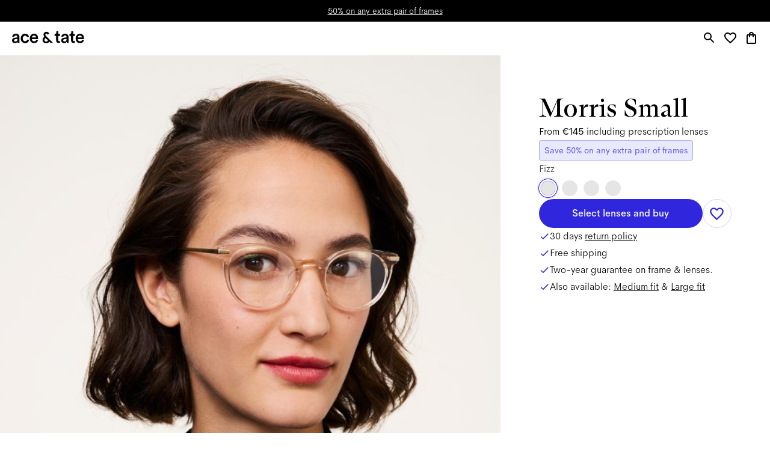

--- FILE ---
content_type: text/html; charset=utf-8
request_url: https://www.aceandtate.com/pt/morris-small-fizz
body_size: 77874
content:
<!DOCTYPE html><html lang="en" prefix="og: http://ogp.me/ns#"><head><meta charSet="utf-8" data-next-head=""/><meta name="viewport" content="width=device-width, initial-scale=1.0, minimum-scale=1.0, maximum-scale=1.00, minimal-ui" data-next-head=""/><title data-next-head="">Morris Small Fizz | Round Acetate Glasses | Ace &amp; Tate</title><meta name="application-name" content="Morris Small Fizz | Round Acetate Glasses | Ace &amp; Tate" data-next-head=""/><meta name="description" content="Shop our Morris Small frames in Fizz, handmade round Acetate glasses from 145 € including prescription lenses." data-next-head=""/><meta http-equiv="X-UA-Compatible" content="IE=edge" data-next-head=""/><meta name="google-site-verification" content="BzEkx4crrCpfHH_kyMR95ubpf04klVI_tKCFxMg_Oq0" data-next-head=""/><link rel="canonical" href="https://www.aceandtate.com/pt/morris-small-fizz" data-next-head=""/><meta property="og:title" content="Morris Small Fizz | Round Acetate Glasses | Ace &amp; Tate" data-next-head=""/><meta property="dc:title" content="Morris Small Fizz | Round Acetate Glasses | Ace &amp; Tate" data-next-head=""/><meta property="twitter:title" content="Morris Small Fizz | Round Acetate Glasses | Ace &amp; Tate" data-next-head=""/><meta property="og:type" content="website" data-next-head=""/><meta property="og:description" content="Shop our Morris Small frames in Fizz, handmade round Acetate glasses from 145 € including prescription lenses." data-next-head=""/><meta property="og:url" content="https://www.aceandtate.com/pt/morris-small-fizz" data-next-head=""/><meta property="og:locale" content="pt" data-next-head=""/><meta property="og:image" content="https://images.aceandtate.com/image/upload/:spree/public/spree/products/14432/original/morris-small-fizz-front.jpg" data-next-head=""/><meta name="twitter:site" content="@aceandtate" data-next-head=""/><meta name="twitter:creator" content="@aceandtate" data-next-head=""/><link rel="alternate" hrefLang="de-AT" href="https://www.aceandtate.com/at/morris-small-fizz" data-next-head=""/><link rel="alternate" hrefLang="en-AT" href="https://www.aceandtate.com/at-en/morris-small-fizz" data-next-head=""/><link rel="alternate" hrefLang="nl-BE" href="https://www.aceandtate.com/be/morris-small-fizz" data-next-head=""/><link rel="alternate" hrefLang="en-BE" href="https://www.aceandtate.com/be-en/morris-small-fizz" data-next-head=""/><link rel="alternate" hrefLang="fr-BE" href="https://www.aceandtate.com/be-fr/morris-small-fizz" data-next-head=""/><link rel="alternate" hrefLang="de-CH" href="https://www.aceandtate.com/ch/morris-small-fizz" data-next-head=""/><link rel="alternate" hrefLang="en-CH" href="https://www.aceandtate.com/ch-en/morris-small-fizz" data-next-head=""/><link rel="alternate" hrefLang="fr-CH" href="https://www.aceandtate.com/ch-fr/morris-small-fizz" data-next-head=""/><link rel="alternate" hrefLang="en-CZ" href="https://www.aceandtate.com/cz/morris-small-fizz" data-next-head=""/><link rel="alternate" hrefLang="de-DE" href="https://www.aceandtate.com/de/morris-small-fizz" data-next-head=""/><link rel="alternate" hrefLang="en-DE" href="https://www.aceandtate.com/de-en/morris-small-fizz" data-next-head=""/><link rel="alternate" hrefLang="en-DK" href="https://www.aceandtate.com/dk/morris-small-fizz" data-next-head=""/><link rel="alternate" hrefLang="es-ES" href="https://www.aceandtate.com/es/morris-small-fizz" data-next-head=""/><link rel="alternate" hrefLang="en-ES" href="https://www.aceandtate.com/es-en/morris-small-fizz" data-next-head=""/><link rel="alternate" hrefLang="en-FI" href="https://www.aceandtate.com/fi/morris-small-fizz" data-next-head=""/><link rel="alternate" hrefLang="fr-FR" href="https://www.aceandtate.com/fr/morris-small-fizz" data-next-head=""/><link rel="alternate" hrefLang="en-FR" href="https://www.aceandtate.com/fr-en/morris-small-fizz" data-next-head=""/><link rel="alternate" hrefLang="en-GB" href="https://www.aceandtate.com/gb/morris-small-fizz" data-next-head=""/><link rel="alternate" hrefLang="en-IE" href="https://www.aceandtate.com/ie/morris-small-fizz" data-next-head=""/><link rel="alternate" hrefLang="en-IT" href="https://www.aceandtate.com/it/morris-small-fizz" data-next-head=""/><link rel="alternate" hrefLang="en-LU" href="https://www.aceandtate.com/lu/morris-small-fizz" data-next-head=""/><link rel="alternate" hrefLang="nl-NL" href="https://www.aceandtate.com/nl/morris-small-fizz" data-next-head=""/><link rel="alternate" hrefLang="en-NL" href="https://www.aceandtate.com/nl-en/morris-small-fizz" data-next-head=""/><link rel="alternate" hrefLang="en-PL" href="https://www.aceandtate.com/pl/morris-small-fizz" data-next-head=""/><link rel="alternate" hrefLang="en-PT" href="https://www.aceandtate.com/pt/morris-small-fizz" data-next-head=""/><link rel="alternate" hrefLang="en-RO" href="https://www.aceandtate.com/ro/morris-small-fizz" data-next-head=""/><link rel="alternate" hrefLang="en-SE" href="https://www.aceandtate.com/se/morris-small-fizz" data-next-head=""/><link rel="alternate" hrefLang="en-US" href="https://www.aceandtate.com/us/morris-small-fizz" data-next-head=""/><meta name="msapplication-TileColor" content="#FFFFFF" data-next-head=""/><meta name="msapplication-TileImage" content="/static/favicons/mstile-144x144.png" data-next-head=""/><meta name="msapplication-square70x70logo" content="/static/favicons/mstile-70x70.png" data-next-head=""/><meta name="msapplication-square150x150logo" content="/static/favicons/mstile-150x150.png" data-next-head=""/><meta name="msapplication-wide310x150logo" content="/static/favicons/mstile-310x150.png" data-next-head=""/><meta name="msapplication-square310x310logo" content="/static/favicons/mstile-310x310.png" data-next-head=""/><link rel="apple-touch-icon-precomposed" sizes="57x57" href="/static/favicons/apple-touch-icon-57x57.png"/><link rel="apple-touch-icon-precomposed" sizes="114x114" href="/static/favicons/apple-touch-icon-114x114.png"/><link rel="apple-touch-icon-precomposed" sizes="72x72" href="/static/favicons/apple-touch-icon-72x72.png"/><link rel="apple-touch-icon-precomposed" sizes="144x144" href="/static/favicons/apple-touch-icon-144x144.png"/><link rel="apple-touch-icon-precomposed" sizes="60x60" href="/static/favicons/apple-touch-icon-60x60.png"/><link rel="apple-touch-icon-precomposed" sizes="120x120" href="/static/favicons/apple-touch-icon-120x120.png"/><link rel="apple-touch-icon-precomposed" sizes="76x76" href="/static/favicons/apple-touch-icon-76x76.png"/><link rel="apple-touch-icon-precomposed" sizes="152x152" href="/static/favicons/apple-touch-icon-152x152.png"/><link rel="icon" type="image/png" href="/static/favicons/favicon-196x196.png" sizes="196x196"/><link rel="icon" type="image/png" href="/static/favicons/favicon-96x96.png" sizes="96x96"/><link rel="icon" type="image/png" href="/static/favicons/favicon-32x32.png" sizes="32x32"/><link rel="icon" type="image/png" href="/static/favicons/favicon-16x16.png" sizes="16x16"/><link rel="icon" type="image/png" href="/static/favicons/favicon-128.png" sizes="128x128"/><link rel="icon" href="/static/favicons/favicon-white.ico" media="(prefers-color-scheme:dark)"/><link rel="preload" href="/_next/static/css/6e1aa3948f3cb6d5.css" as="style"/><link rel="preload" href="/_next/static/css/3837a80cdc3637ba.css" as="style"/><meta name="sentry-trace" content="6d4d3602c03640c5f3e2f4bd6deb08bc-a39829d8cfb26352-0"/><meta name="baggage" content="sentry-environment=production,sentry-release=db4d536da09d6786aa2ad7f47ef9a8ce38a5a34a,sentry-public_key=209ecfd9eaac437887b9a453aa0beca5,sentry-trace_id=6d4d3602c03640c5f3e2f4bd6deb08bc,sentry-sampled=false"/><script type="application/ld+json" data-next-head="">{"@context":"https://schema.org/","@type":"Product","brand":{"@type":"Brand","name":"Ace & Tate"},"color":"Fizz","description":"Curved metal temples punctuate Morris’s eloquent lines. Elegant, lightweight, never sedate. Temples in brushed silver or matte gunmetal finish.","image":"https://images.aceandtate.com/image/upload/:spree/public/spree/products/14431/original/morris-small-fizz-flat.jpg","name":"Morris Small Fizz","offers":{"@type":"Offer","availability":"https://schema.org/InStock","itemCondition":"https://schema.org/NewCondition","price":145,"priceCurrency":"EUR","url":"https://www.aceandtate.com/pt/morris-small-fizz"},"sku":"morris-small-fizz"}</script><style id="stitches">--sxs{--sxs:2 c-iReiCg c-cJDNYt c-bEvhdE c-dWqkUv c-jviDzR c-lhfTnF c-MdaUr c-bLfMog c-ezAINV c-dpIdSG c-kBYYkb c-jSAhCh c-koCkhO c-kDluKQ c-bAKcMC c-hEEZZI c-byJPzq c-bqjzVl c-kjMjDP c-ierXzH c-hyszvj c-ddBkoe c-kOwnTH c-cmpvrW c-iEaCbx c-gjrIXL c-fSiYpp c-bQzyIt c-buqlgU c-fNGGQo c-blsyFK c-iilDVc c-eqbcLX c-cCsyLt c-fuDYPZ c-hVfSNw c-PJLV c-bNMZiD c-jHrYQR c-IxDcF c-fXRbuP c-bgKAdn c-dDwUti c-fPzEMK c-iUwTud c-hJunsN c-kdNosM c-gGDPra c-kdOppM c-bVXZdC c-gPcooR c-hpBwcf c-gwCrxH c-dYJBiw c-dXyKhC c-fTXixv c-dJXyWD c-fhPkVw c-jmHWed c-jLcwgt c-jNmnGT c-jmFnBK c-hFmlRb c-lnQFhQ c-faAnAH c-dqJGag c-dJRZAg c-bBeWbA c-OkbDQ c-gacBnN c-bJxfgz c-cSIkex c-cfAmUj c-hPJwok}@media{.c-iReiCg{box-sizing:border-box;min-width:0px;margin:0;padding:0;border:0;list-style:none}.c-cJDNYt{position:relative;padding-top:0px;padding-bottom:0px;display:block;opacity:1}.c-bEvhdE{position:absolute;top:0px;left:0px;overflow:hidden;width:100%;height:100%;display:grid}.c-dWqkUv{position:relative;padding-left:0px;padding-right:0px;display:grid;grid-template-rows:auto auto auto;grid-template-columns:1fr}.c-jviDzR{grid-column:1 / span 1;position:relative}.c-lhfTnF{position:relative;padding-left:90px;padding-right:90px}@media (max-width: 1679px){.c-lhfTnF{padding-left:64px;padding-right:64px}}@media (max-width: 1023px){.c-lhfTnF{padding-left:40px;padding-right:40px}}@media (max-width: 479px){.c-lhfTnF{padding-left:0px;padding-right:0px}}.c-MdaUr{position:relative;display:block;overflow-x:visible}.c-MdaUr::-webkit-scrollbar{display:none}.c-MdaUr{scrollbar-width:none;width:100%;border-top:none;border-bottom:none;border-left:none;border-right:none;padding-top:0px;padding-bottom:0px;padding-left:0px;padding-right:0px}.c-bLfMog{display:grid;flex-direction:row;flex-wrap:nowrap;grid-template-columns:repeat(4, minmax(0, 1fr));grid-column-gap:24px;grid-row-gap:64px;align-items:stretch;width:100%}@media (max-width: 1679px){.c-bLfMog{grid-column-gap:16px;grid-row-gap:56px}}@media (max-width: 1023px){.c-bLfMog{grid-template-columns:repeat(3, minmax(0, 1fr));grid-column-gap:8px;grid-row-gap:48px}}@media (max-width: 479px){.c-bLfMog{grid-template-columns:repeat(2, minmax(0, 1fr))}}.c-ezAINV{display:none;height:1px;position:relative;flex-grow:0;flex-shrink:0;flex-basis:0px;z-index:0}.c-dpIdSG{position:relative;display:grid}.c-kBYYkb{display:none}.c-jSAhCh{display:grid;position:relative;align-items:flex-start}.c-koCkhO{display:none;position:absolute;top:0px;left:0px;right:auto;height:100%;justify-content:center;align-items:center;pointer-events:none;z-index:100;transition:opacity .15s;opacity:0}.c-kDluKQ{position:relative;left:auto;pointer-events:initial}.c-bAKcMC{display:none;position:absolute;top:0px;left:auto;right:0px;height:100%;justify-content:center;align-items:center;pointer-events:none;z-index:100;transition:opacity .15s;opacity:0}.c-hEEZZI{display:block;padding-top:0px;padding-bottom:0px}.c-byJPzq{grid-column:1 / span 1;padding-left:0px;padding-right:0px;position:relative}.c-bqjzVl{position:relative;width:100%;border-radius:0px;box-shadow:none;border:0px solid #000;overflow:visible;pointer-events:auto;display:flex;align-items:stretch;flex-direction:row}@media (max-width: 767px){.c-bqjzVl{flex-direction:column}}.c-kjMjDP{position:absolute;top:0px;left:0px;width:100%;height:100%;opacity:0;cursor:pointer;display:none;pointer-events:auto}.c-ierXzH{position:relative;display:grid;flex:0 0 50%;order:1}@media (max-width: 767px){.c-ierXzH{flex:0 0 auto;order:unset}}.c-hyszvj{position:relative;border-radius:0px;overflow:visible;display:grid;box-shadow:none;border:0px solid #000}.c-ddBkoe{position:relative;grid-column:1 / span 1;grid-row:1 / span 1;display:grid}.c-kOwnTH{padding-bottom:100%;height:auto}.c-cmpvrW{position:relative}.c-iEaCbx{position:absolute;top:0px;left:0px;width:100%;height:100%;transition:opacity .15s}.c-iEaCbx img{object-fit:cover}.c-gjrIXL{grid-column:1 / span 1;grid-row:1 / span 1;display:none;justify-content:flex-start;align-items:flex-start}.c-fSiYpp{position:relative;width:auto;max-width:100%}.c-bQzyIt{display:grid}.c-buqlgU{display:grid;flex:0 0 50%}@media (max-width: 767px){.c-buqlgU{flex:1 1 auto}}.c-fNGGQo{position:relative;border-radius:0;overflow:visible;display:grid}.c-blsyFK{position:relative;padding-bottom:0.001%;height:auto}.c-iilDVc{position:absolute;top:0px;left:0px;width:100%;height:100%;background-color:#FFF}.c-eqbcLX{grid-column:1 / span 1;grid-row:1 / span 1;display:flex;justify-content:flex-start;align-items:center}.c-cCsyLt{display:flex;justify-content:flex-start;padding-left:90px;padding-right:24px;padding-top:64px;padding-bottom:0px}@media (max-width: 1679px){.c-cCsyLt{padding-left:64px;padding-top:48px}}@media (max-width: 1279px){.c-cCsyLt{padding-top:32px}}@media (max-width: 1023px){.c-cCsyLt{padding-left:40px}}@media (max-width: 767px){.c-cCsyLt{padding-right:40px;padding-top:48px}}@media (max-width: 479px){.c-cCsyLt{padding-left:24px;padding-right:24px;padding-top:32px}}.c-fuDYPZ{position:relative;max-width:100%;width:512px;margin-bottom:32px;pointer-events:none}@media (max-width: 1279px){.c-fuDYPZ{margin-bottom:24px}}@media (max-width: 767px){.c-fuDYPZ{margin-bottom:32px}}@media (max-width: 479px){.c-fuDYPZ{margin-bottom:24px}}.c-hVfSNw{display:flex;justify-content:flex-start;text-align:left}.c-bNMZiD{line-height:initial;word-break:break-word}.c-jHrYQR{color:#000;font-weight:500;font-style:initial;letter-spacing:-0.015px;font-family:'AmperSans', 'Helvetica Neue', Helvetica, Arial, sans-serif;font-size:54px;line-height:68px}.c-jHrYQR *{font-family:inherit;font-style:inherit;color:inherit}@media (max-width: 1679px){.c-jHrYQR{font-size:43px;line-height:53px}}@media (max-width: 479px){.c-jHrYQR{font-size:32px;line-height:44px}}.c-IxDcF{display:flex;justify-content:flex-start;padding-left:90px;padding-right:24px;padding-top:0px;padding-bottom:64px}@media (max-width: 1679px){.c-IxDcF{padding-left:64px;padding-bottom:48px}}@media (max-width: 1279px){.c-IxDcF{padding-bottom:32px}}@media (max-width: 1023px){.c-IxDcF{padding-left:40px}}@media (max-width: 767px){.c-IxDcF{padding-right:40px;padding-bottom:48px}}@media (max-width: 479px){.c-IxDcF{padding-left:24px;padding-right:24px;padding-bottom:32px}}.c-fXRbuP{position:relative;max-width:100%;width:640px;margin-bottom:0px;pointer-events:none}.c-bgKAdn{color:#000;font-weight:200;font-style:initial;letter-spacing:0;font-family:'AmperSans', 'Helvetica Neue', Helvetica, Arial, sans-serif;font-size:22px;line-height:36px}.c-bgKAdn *{font-family:inherit;font-style:inherit;color:inherit}@media (max-width: 1679px){.c-bgKAdn{font-size:20px;line-height:32px}}@media (max-width: 479px){.c-bgKAdn{font-size:18px;line-height:28px}}.c-dDwUti{position:relative;width:100%;border-radius:0px;box-shadow:none;border:0px solid #000;overflow:visible;pointer-events:auto;display:grid}.c-fPzEMK{position:relative;display:grid;grid-row:1;grid-column:1}.c-iUwTud{position:absolute;top:0px;left:0px;width:100%;height:100%;background-color:#F8F6F3}.c-hJunsN{display:grid;grid-row:1;grid-column:1;pointer-events:none}.c-kdNosM{position:relative;grid-column:1 / span 1;grid-row:1 / span 1;display:none}.c-gGDPra{grid-column:1 / span 1;grid-row:1 / span 1;display:flex;justify-content:center;align-items:center}.c-kdOppM{display:flex;justify-content:center;padding-left:max(90px,90px);padding-right:max(90px,90px);padding-top:96px;padding-bottom:0px}@media (max-width: 1679px){.c-kdOppM{padding-left:max(64px,64px);padding-right:max(64px,64px);padding-top:64px}}@media (max-width: 1279px){.c-kdOppM{padding-top:48px}}@media (max-width: 1023px){.c-kdOppM{padding-left:max(40px,40px);padding-right:max(40px,40px)}}@media (max-width: 767px){.c-kdOppM{padding-top:32px}}@media (max-width: 479px){.c-kdOppM{padding-left:max(24px,24px);padding-right:max(24px,24px)}}.c-bVXZdC{position:relative;max-width:100%;width:640px;margin-bottom:32px;pointer-events:none}@media (max-width: 1279px){.c-bVXZdC{margin-bottom:24px}}.c-gPcooR{display:flex;justify-content:center;text-align:center}.c-hpBwcf{display:flex;justify-content:center;padding-left:max(90px,90px);padding-right:max(90px,90px);padding-top:0px;padding-bottom:0px}@media (max-width: 1679px){.c-hpBwcf{padding-left:max(64px,64px);padding-right:max(64px,64px)}}@media (max-width: 1023px){.c-hpBwcf{padding-left:max(40px,40px);padding-right:max(40px,40px)}}@media (max-width: 479px){.c-hpBwcf{padding-left:max(24px,24px);padding-right:max(24px,24px)}}.c-gwCrxH{position:relative;max-width:100%;width:1024px;margin-bottom:32px;pointer-events:none}@media (max-width: 1279px){.c-gwCrxH{margin-bottom:24px}}.c-dYJBiw{display:flex;justify-content:center;padding-left:max(90px,90px);padding-right:max(90px,90px);padding-top:0px;padding-bottom:96px}@media (max-width: 1679px){.c-dYJBiw{padding-left:max(64px,64px);padding-right:max(64px,64px);padding-bottom:64px}}@media (max-width: 1279px){.c-dYJBiw{padding-bottom:48px}}@media (max-width: 1023px){.c-dYJBiw{padding-left:max(40px,40px);padding-right:max(40px,40px)}}@media (max-width: 767px){.c-dYJBiw{padding-bottom:32px}}@media (max-width: 479px){.c-dYJBiw{padding-left:max(24px,24px);padding-right:max(24px,24px)}}.c-dXyKhC{position:relative;max-width:100%;width:512px;margin-bottom:0px;pointer-events:auto}.c-fTXixv{display:flex;flex-wrap:wrap;flex-direction:row;justify-content:center;align-items:center;gap:12px;pointer-events:auto}.c-dJXyWD{display:flex;justify-content:flex-start;padding-left:90px;padding-right:96px;padding-top:96px;padding-bottom:0px}@media (max-width: 1679px){.c-dJXyWD{padding-left:64px;padding-right:64px;padding-top:64px}}@media (max-width: 1279px){.c-dJXyWD{padding-right:48px;padding-top:48px}}@media (max-width: 1023px){.c-dJXyWD{padding-left:40px}}@media (max-width: 767px){.c-dJXyWD{padding-right:40px;padding-top:64px}}@media (max-width: 479px){.c-dJXyWD{padding-left:24px;padding-right:24px;padding-top:48px}}.c-fhPkVw{display:flex;justify-content:flex-start;padding-left:90px;padding-right:96px;padding-top:0px;padding-bottom:0px}@media (max-width: 1679px){.c-fhPkVw{padding-left:64px;padding-right:64px}}@media (max-width: 1279px){.c-fhPkVw{padding-right:48px}}@media (max-width: 1023px){.c-fhPkVw{padding-left:40px}}@media (max-width: 767px){.c-fhPkVw{padding-right:40px}}@media (max-width: 479px){.c-fhPkVw{padding-left:24px;padding-right:24px}}.c-jmHWed{counter-set:list-item;padding-left:0px;list-style:none;color:#000;font-weight:200;letter-spacing:0;font-family:'AmperSans', 'Helvetica Neue', Helvetica, Arial, sans-serif;font-size:22px;line-height:36px}.c-jmHWed > li{color:#000;font-weight:200;letter-spacing:0;font-family:'AmperSans', 'Helvetica Neue', Helvetica, Arial, sans-serif;font-size:22px;line-height:36px}.c-jmHWed > li::before{display:flex;align-items:center;justify-content:center;flex-grow:0;flex-shrink:0;font-size:22px;padding-left:clamp(8px, calc(22px * 0.5), 22px);padding-right:clamp(8px, calc(22px * 0.5), 22px);content:"•"}@media (max-width: 1679px){.c-jmHWed{font-size:20px;line-height:32px}}@media (max-width: 1679px){.c-jmHWed > li{font-size:20px;line-height:32px}}@media (max-width: 1679px){.c-jmHWed > li::before{font-size:20px;padding-left:clamp(8px, calc(20px * 0.5), 20px);padding-right:clamp(8px, calc(20px * 0.5), 20px)}}@media (max-width: 479px){.c-jmHWed{font-size:18px;line-height:28px}}@media (max-width: 479px){.c-jmHWed > li{font-size:18px;line-height:28px}}@media (max-width: 479px){.c-jmHWed > li::before{font-size:18px;padding-left:clamp(8px, calc(18px * 0.5), 18px);padding-right:clamp(8px, calc(18px * 0.5), 18px)}}.c-jLcwgt{display:flex;justify-content:flex-start;align-items:baseline;padding-left:0px;line-height:initial;word-break:break-word;list-style:none;counter-increment:list-item}.c-jLcwgt > *{min-width:0}.c-jNmnGT{display:flex;justify-content:flex-start;padding-left:90px;padding-right:96px;padding-top:0px;padding-bottom:96px}@media (max-width: 1679px){.c-jNmnGT{padding-left:64px;padding-right:64px;padding-bottom:64px}}@media (max-width: 1279px){.c-jNmnGT{padding-right:48px;padding-bottom:48px}}@media (max-width: 1023px){.c-jNmnGT{padding-left:40px}}@media (max-width: 767px){.c-jNmnGT{padding-right:40px;padding-bottom:64px}}@media (max-width: 479px){.c-jNmnGT{padding-left:24px;padding-right:24px;padding-bottom:48px}}.c-jmFnBK{display:flex;flex-wrap:wrap;flex-direction:row;justify-content:flex-start;align-items:center;gap:12px;pointer-events:auto}.c-hFmlRb{position:relative;display:grid;flex:0 0 50%}@media (max-width: 767px){.c-hFmlRb{flex:0 0 auto}}.c-lnQFhQ{display:flex;justify-content:flex-start;padding-left:96px;padding-right:90px;padding-top:96px;padding-bottom:0px}@media (max-width: 1679px){.c-lnQFhQ{padding-left:64px;padding-right:64px;padding-top:64px}}@media (max-width: 1279px){.c-lnQFhQ{padding-left:48px;padding-top:48px}}@media (max-width: 1023px){.c-lnQFhQ{padding-right:40px}}@media (max-width: 767px){.c-lnQFhQ{padding-left:40px;padding-top:64px}}@media (max-width: 479px){.c-lnQFhQ{padding-left:24px;padding-right:24px;padding-top:48px}}.c-faAnAH{display:flex;justify-content:flex-start;padding-left:96px;padding-right:90px;padding-top:0px;padding-bottom:0px}@media (max-width: 1679px){.c-faAnAH{padding-left:64px;padding-right:64px}}@media (max-width: 1279px){.c-faAnAH{padding-left:48px}}@media (max-width: 1023px){.c-faAnAH{padding-right:40px}}@media (max-width: 767px){.c-faAnAH{padding-left:40px}}@media (max-width: 479px){.c-faAnAH{padding-left:24px;padding-right:24px}}.c-dqJGag{display:flex;justify-content:flex-start;padding-left:96px;padding-right:90px;padding-top:0px;padding-bottom:96px}@media (max-width: 1679px){.c-dqJGag{padding-left:64px;padding-right:64px;padding-bottom:64px}}@media (max-width: 1279px){.c-dqJGag{padding-left:48px;padding-bottom:48px}}@media (max-width: 1023px){.c-dqJGag{padding-right:40px}}@media (max-width: 767px){.c-dqJGag{padding-left:40px;padding-bottom:64px}}@media (max-width: 479px){.c-dqJGag{padding-left:24px;padding-right:24px;padding-bottom:48px}}.c-dJRZAg{position:relative;max-width:100%;width:512px;margin-bottom:12px;pointer-events:none}.c-bBeWbA{position:relative;max-width:100%;width:960px;margin-bottom:32px;pointer-events:none}@media (max-width: 1279px){.c-bBeWbA{margin-bottom:24px}}@media (max-width: 767px){.c-bBeWbA{margin-bottom:32px}}@media (max-width: 479px){.c-bBeWbA{margin-bottom:24px}}.c-OkbDQ{pointer-events:auto;background:transparent;text-decoration:none;color:inherit;opacity:1;transition:opacity 100ms cubic-bezier(0.4, 0, 0.2, 1)}.c-OkbDQ span{text-decoration:underline;text-decoration-color:#000;transition:text-decoration-color 100ms cubic-bezier(0.4, 0, 0.2, 1),
           color 100ms cubic-bezier(0.4, 0, 0.2, 1);color:#000}.c-OkbDQ:hover{opacity:1}.c-OkbDQ:hover span{text-decoration-color:#000;color:#000}.c-OkbDQ:focus{opacity:1}.c-OkbDQ:focus span{text-decoration-color:#000;color:#000}.c-gacBnN{position:relative;max-width:100%;width:512px;margin-bottom:12px;pointer-events:auto}.c-bJxfgz{display:flex;justify-content:flex-start;padding-left:24px;padding-right:90px;padding-top:96px;padding-bottom:0px}@media (max-width: 1679px){.c-bJxfgz{padding-right:64px;padding-top:64px}}@media (max-width: 1279px){.c-bJxfgz{padding-top:48px}}@media (max-width: 1023px){.c-bJxfgz{padding-right:40px}}@media (max-width: 767px){.c-bJxfgz{padding-left:40px;padding-top:64px}}@media (max-width: 479px){.c-bJxfgz{padding-left:24px;padding-right:24px;padding-top:48px}}.c-cSIkex{display:flex;justify-content:flex-start;padding-left:24px;padding-right:90px;padding-top:0px;padding-bottom:0px}@media (max-width: 1679px){.c-cSIkex{padding-right:64px}}@media (max-width: 1023px){.c-cSIkex{padding-right:40px}}@media (max-width: 767px){.c-cSIkex{padding-left:40px}}@media (max-width: 479px){.c-cSIkex{padding-left:24px;padding-right:24px}}.c-cfAmUj{display:flex;justify-content:flex-start;padding-left:24px;padding-right:90px;padding-top:0px;padding-bottom:96px}@media (max-width: 1679px){.c-cfAmUj{padding-right:64px;padding-bottom:64px}}@media (max-width: 1279px){.c-cfAmUj{padding-bottom:48px}}@media (max-width: 1023px){.c-cfAmUj{padding-right:40px}}@media (max-width: 767px){.c-cfAmUj{padding-left:40px;padding-bottom:64px}}@media (max-width: 479px){.c-cfAmUj{padding-left:24px;padding-right:24px;padding-bottom:48px}}.c-hPJwok{position:relative;max-width:100%;width:704px;margin-bottom:32px;pointer-events:none}@media (max-width: 1279px){.c-hPJwok{margin-bottom:24px}}@media (max-width: 767px){.c-hPJwok{margin-bottom:32px}}@media (max-width: 479px){.c-hPJwok{margin-bottom:24px}}}</style><link rel="stylesheet" href="/_next/static/css/6e1aa3948f3cb6d5.css" data-n-g=""/><link rel="stylesheet" href="/_next/static/css/3837a80cdc3637ba.css" data-n-p=""/><noscript data-n-css=""></noscript><script defer="" noModule="" src="/_next/static/chunks/polyfills-42372ed130431b0a.js"></script><script src="/_next/static/chunks/webpack-85956ed9072af8ea.js" defer=""></script><script src="/_next/static/chunks/framework-7ef8cdb186bceb58.js" defer=""></script><script src="/_next/static/chunks/main-1077accc70bc20a0.js" defer=""></script><script src="/_next/static/chunks/pages/_app-da7400e473516092.js" defer=""></script><script src="/_next/static/chunks/98e2d21d-7a231e7d91b1630a.js" defer=""></script><script src="/_next/static/chunks/50906823-b004ec728ea226cd.js" defer=""></script><script src="/_next/static/chunks/3767-aba076227d46c674.js" defer=""></script><script src="/_next/static/chunks/3168-a50af49629cd81f3.js" defer=""></script><script src="/_next/static/chunks/6800-480599b34f272473.js" defer=""></script><script src="/_next/static/chunks/6030-34022c3b97f76b11.js" defer=""></script><script src="/_next/static/chunks/2913-c764cfabded7a09d.js" defer=""></script><script src="/_next/static/chunks/2351-96aa279bacc7de22.js" defer=""></script><script src="/_next/static/chunks/7606-bea2aae07856c897.js" defer=""></script><script src="/_next/static/chunks/403-7be0112a6572727f.js" defer=""></script><script src="/_next/static/chunks/7403-9396c73cbb16fd7d.js" defer=""></script><script src="/_next/static/chunks/6817-6741fa7374fd6373.js" defer=""></script><script src="/_next/static/chunks/6248-91a12329d7391010.js" defer=""></script><script src="/_next/static/chunks/pages/%5Blocale%5D/%5B...path%5D-dd5bfb54eb50d7d9.js" defer=""></script><script src="/_next/static/kNGszdF5G4wPBpGnm0fYY/_buildManifest.js" defer=""></script><script src="/_next/static/kNGszdF5G4wPBpGnm0fYY/_ssgManifest.js" defer=""></script><style data-styled="" data-styled-version="5.3.11">:root{--grid-xxs:4px;--grid-xs:8px;--grid-s:12px;--grid-m:24px;--grid-l:40px;--grid-xl:80px;--grid-xxl:120px;}/*!sc*/
@media (max-width:768px){:root{--grid-xl:56px;--grid-xxl:56px;}}/*!sc*/
@media (max-width:540px){:root{--grid-xl:24px;--grid-xxl:24px;--grid-l:20px;--grid-m:16px;}}/*!sc*/
html{line-height:1.15;-webkit-text-size-adjust:100%;}/*!sc*/
body{margin:0;}/*!sc*/
main{display:block;}/*!sc*/
h1{font-size:2em;margin:0.67em 0;}/*!sc*/
hr{box-sizing:content-box;height:0;overflow:visible;}/*!sc*/
pre{font-family:monospace,monospace;font-size:1em;}/*!sc*/
a{background-color:transparent;}/*!sc*/
abbr[title]{border-bottom:none;-webkit-text-decoration:underline;text-decoration:underline;-webkit-text-decoration:underline dotted;text-decoration:underline dotted;}/*!sc*/
b,strong{font-weight:bolder;}/*!sc*/
code,kbd,samp{font-family:monospace,monospace;font-size:1em;}/*!sc*/
small{font-size:80%;}/*!sc*/
sub,sup{font-size:75%;line-height:0;position:relative;vertical-align:baseline;}/*!sc*/
sub{bottom:-0.25em;}/*!sc*/
sup{top:-0.5em;}/*!sc*/
img{border-style:none;}/*!sc*/
button,input,optgroup,select,textarea{font-family:inherit;font-size:100%;line-height:1.15;margin:0;}/*!sc*/
button,input{overflow:visible;}/*!sc*/
button,select{text-transform:none;}/*!sc*/
button,[type="button"],[type="reset"],[type="submit"]{-webkit-appearance:button;}/*!sc*/
button::-moz-focus-inner,[type="button"]::-moz-focus-inner,[type="reset"]::-moz-focus-inner,[type="submit"]::-moz-focus-inner{border-style:none;padding:0;}/*!sc*/
button:-moz-focusring,[type="button"]:-moz-focusring,[type="reset"]:-moz-focusring,[type="submit"]:-moz-focusring{outline:1px dotted ButtonText;}/*!sc*/
fieldset{padding:0.35em 0.75em 0.625em;}/*!sc*/
legend{box-sizing:border-box;color:inherit;display:table;max-width:100%;padding:0;white-space:normal;}/*!sc*/
progress{vertical-align:baseline;}/*!sc*/
textarea{overflow:auto;}/*!sc*/
[type="checkbox"],[type="radio"]{box-sizing:border-box;padding:0;}/*!sc*/
[type="number"]::-webkit-inner-spin-button,[type="number"]::-webkit-outer-spin-button{height:auto;}/*!sc*/
[type="search"]{-webkit-appearance:textfield;outline-offset:-2px;}/*!sc*/
[type="search"]::-webkit-search-decoration{-webkit-appearance:none;}/*!sc*/
::-webkit-file-upload-button{-webkit-appearance:button;font:inherit;}/*!sc*/
details{display:block;}/*!sc*/
summary{display:list-item;}/*!sc*/
template{display:none;}/*!sc*/
[hidden]{display:none;}/*!sc*/
html{font-size:18px;line-height:32px;}/*!sc*/
body{-webkit-font-smoothing:antialiased;-moz-osx-font-smoothing:grayscale;overflow-x:hidden;}/*!sc*/
body.ReactModal__Body--open,body.no-scroll{overflow:hidden;}/*!sc*/
.ReactModal__Overlay{background-color:rgba(15,45,140,0.20);}/*!sc*/
.activeNav{opacity:.3;}/*!sc*/
.NewsletterModal .ReactModal__Overlay{opacity:0 !important;-webkit-transition:all 1000ms ease;transition:all 1000ms ease;}/*!sc*/
.NewsletterModal .ReactModal__Overlay--after-open{opacity:1 !important;}/*!sc*/
.NewsletterModal .ReactModal__Overlay--before-close{opacity:0 !important;}/*!sc*/
.NewsletterModal .ReactModal__Content{display:block;-webkit-transition:all 1000ms ease;transition:all 1000ms ease;}/*!sc*/
.ReactModalFaq .ReactModal__Overlay{opacity:0 !important;-webkit-transition:all 300ms ease;transition:all 300ms ease;}/*!sc*/
.ReactModalFaq .ReactModal__Overlay--after-open{opacity:1 !important;}/*!sc*/
.ReactModalFaq .ReactModal__Overlay--before-close{opacity:0 !important;}/*!sc*/
.ReactModalFaq .ReactModal__Content{top:50% !important;-webkit-transition:all 300ms ease;transition:all 300ms ease;background:transparent !important;}/*!sc*/
.ReactModalFaq .ReactModal__Content--after-open{top:10% !important;}/*!sc*/
.ReactModalFaq .ReactModal__Content--before-close{top:50% !important;}/*!sc*/
html{box-sizing:border-box;}/*!sc*/
*,*::before,*::after{box-sizing:inherit;}/*!sc*/
button,[role="button"]{cursor:pointer;}/*!sc*/
button{color:inherit;background-color:transparent;outline:none;border:none;}/*!sc*/
button:focus-visible{outline:-webkit-focus-ring-color auto 1px;}/*!sc*/
button,input,optgroup,select,textarea{font-family:'AmperSans','Helvetica Neue',Helvetica,Arial,sans-serif;}/*!sc*/
a{-webkit-text-decoration:none;text-decoration:none;color:inherit;cursor:pointer;}/*!sc*/
a:hover{-webkit-text-decoration:none;text-decoration:none;}/*!sc*/
#kustomer-ui-sdk-iframe{z-index:52 !important;}/*!sc*/
#_hj_feedback_container div[id$="feedback"][data-state=minimized]{z-index:47;}/*!sc*/
#_hj_feedback_container div[id$="feedback"][data-state=emotion]{z-index:53;}/*!sc*/
#optanon.classic #optanon-popup-bg,#optanon.classic #optanon-popup-wrapper{display:none;}/*!sc*/
fieldset{padding:0;border:0;}/*!sc*/
@media print{.noPrint,.noPrint img{display:none !important;}}/*!sc*/
data-styled.g2[id="sc-global-ekMjII1"]{content:"sc-global-ekMjII1,"}/*!sc*/
:root,:host{--ds-grid-gutter:8px;--ds-grid-padding:24px;}/*!sc*/
@media (min-width:480px){:root,:host{--ds-grid-padding:40px;}}/*!sc*/
@media (min-width:1024px){:root,:host{--ds-grid-padding:64px;--ds-grid-gutter:16px;}}/*!sc*/
@media (min-width:1680px){:root,:host{--ds-grid-gutter:24px;--ds-grid-padding:90px;}}/*!sc*/
html,*,*:after,*:before{box-sizing:border-box;font-family:"AmperSans","Helvetica Neue",Helvetica,Arial,sans-serif;}/*!sc*/
data-styled.g3[id="sc-global-dVLOiD1"]{content:"sc-global-dVLOiD1,"}/*!sc*/
.knJmWT{color:inherit;margin:0;font-size:12px;line-height:20px;font-family:'AmperSans','Helvetica Neue',Helvetica,Arial,sans-serif;font-weight:200;-webkit-letter-spacing:0em;-moz-letter-spacing:0em;-ms-letter-spacing:0em;letter-spacing:0em;}/*!sc*/
@media (min-width:1024px){.knJmWT{font-size:14px;line-height:24px;}}/*!sc*/
@media (min-width:1680px){.knJmWT{font-size:16px;line-height:28px;}}/*!sc*/
.iOpwtO{margin:0;font-size:16px;line-height:24px;font-family:'AmperSans','Helvetica Neue',Helvetica,Arial,sans-serif;font-weight:500;-webkit-letter-spacing:-0.015em;-moz-letter-spacing:-0.015em;-ms-letter-spacing:-0.015em;letter-spacing:-0.015em;}/*!sc*/
@media (min-width:1024px){.iOpwtO{font-size:18px;line-height:28px;}}/*!sc*/
@media (min-width:1680px){.iOpwtO{font-size:22px;line-height:32px;}}/*!sc*/
.iOpwtO span.font-serif{font-family:'ATArizonaSerif',serif;font-weight:400;-webkit-letter-spacing:0em;-moz-letter-spacing:0em;-ms-letter-spacing:0em;letter-spacing:0em;}/*!sc*/
.fbUFEy{margin:0;font-size:18px;line-height:28px;font-family:'AmperSans','Helvetica Neue',Helvetica,Arial,sans-serif;font-weight:500;-webkit-letter-spacing:-0.015em;-moz-letter-spacing:-0.015em;-ms-letter-spacing:-0.015em;letter-spacing:-0.015em;}/*!sc*/
@media (min-width:1024px){.fbUFEy{font-size:24px;line-height:32px;}}/*!sc*/
@media (min-width:1680px){.fbUFEy{font-size:30px;line-height:44px;}}/*!sc*/
.fbUFEy span.font-serif{font-family:'ATArizonaSerif',serif;font-weight:400;-webkit-letter-spacing:0em;-moz-letter-spacing:0em;-ms-letter-spacing:0em;letter-spacing:0em;}/*!sc*/
.eydUCs{margin:0;font-size:18px;line-height:28px;font-family:'AmperSans','Helvetica Neue',Helvetica,Arial,sans-serif;font-weight:200;-webkit-letter-spacing:0em;-moz-letter-spacing:0em;-ms-letter-spacing:0em;letter-spacing:0em;}/*!sc*/
@media (min-width:1024px){.eydUCs{font-size:20px;line-height:32px;}}/*!sc*/
@media (min-width:1680px){.eydUCs{font-size:22px;line-height:36px;}}/*!sc*/
.bTiYcG{margin:0;font-size:16px;line-height:20px;font-family:'AmperSans','Helvetica Neue',Helvetica,Arial,sans-serif;font-weight:200;-webkit-letter-spacing:0em;-moz-letter-spacing:0em;-ms-letter-spacing:0em;letter-spacing:0em;font-weight:500;}/*!sc*/
@media (min-width:1024px){.bTiYcG{font-size:16px;line-height:20px;}}/*!sc*/
@media (min-width:1680px){.bTiYcG{font-size:16px;line-height:20px;}}/*!sc*/
.bDvsEP{margin:0;font-size:32px;line-height:44px;font-family:'ATArizonaSerif',serif;font-weight:400;-webkit-letter-spacing:0em;-moz-letter-spacing:0em;-ms-letter-spacing:0em;letter-spacing:0em;}/*!sc*/
@media (min-width:1024px){.bDvsEP{font-size:43px;line-height:53px;}}/*!sc*/
@media (min-width:1680px){.bDvsEP{font-size:54px;line-height:68px;}}/*!sc*/
.gPFcTM{margin:0;font-size:14px;line-height:24px;font-family:'AmperSans','Helvetica Neue',Helvetica,Arial,sans-serif;font-weight:200;-webkit-letter-spacing:0em;-moz-letter-spacing:0em;-ms-letter-spacing:0em;letter-spacing:0em;}/*!sc*/
@media (min-width:1024px){.gPFcTM{font-size:16px;line-height:28px;}}/*!sc*/
@media (min-width:1680px){.gPFcTM{font-size:18px;line-height:28px;}}/*!sc*/
.ivWhhh{margin:0;font-size:12px;line-height:20px;font-family:'AmperSans','Helvetica Neue',Helvetica,Arial,sans-serif;font-weight:200;-webkit-letter-spacing:0em;-moz-letter-spacing:0em;-ms-letter-spacing:0em;letter-spacing:0em;font-weight:400;}/*!sc*/
@media (min-width:1024px){.ivWhhh{font-size:14px;line-height:24px;}}/*!sc*/
@media (min-width:1680px){.ivWhhh{font-size:16px;line-height:28px;}}/*!sc*/
.cuSmgf{color:rgba(0,0,0,0.75);margin:0;font-size:14px;line-height:24px;font-family:'AmperSans','Helvetica Neue',Helvetica,Arial,sans-serif;font-weight:200;-webkit-letter-spacing:0em;-moz-letter-spacing:0em;-ms-letter-spacing:0em;letter-spacing:0em;}/*!sc*/
@media (min-width:1024px){.cuSmgf{font-size:16px;line-height:28px;}}/*!sc*/
@media (min-width:1680px){.cuSmgf{font-size:18px;line-height:28px;}}/*!sc*/
.jJWXZD{margin:0;font-size:18px;line-height:28px;font-family:'ATArizonaSerif',serif;font-weight:400;-webkit-letter-spacing:0em;-moz-letter-spacing:0em;-ms-letter-spacing:0em;letter-spacing:0em;}/*!sc*/
@media (min-width:1024px){.jJWXZD{font-size:24px;line-height:32px;}}/*!sc*/
@media (min-width:1680px){.jJWXZD{font-size:30px;line-height:44px;}}/*!sc*/
.drRymX{margin:0;font-size:14px;line-height:24px;font-family:'AmperSans','Helvetica Neue',Helvetica,Arial,sans-serif;font-weight:200;-webkit-letter-spacing:0em;-moz-letter-spacing:0em;-ms-letter-spacing:0em;letter-spacing:0em;font-weight:400;}/*!sc*/
@media (min-width:1024px){.drRymX{font-size:16px;line-height:28px;}}/*!sc*/
@media (min-width:1680px){.drRymX{font-size:18px;line-height:28px;}}/*!sc*/
.hKhAiQ{margin:0;font-size:14px;line-height:20px;font-family:'AmperSans','Helvetica Neue',Helvetica,Arial,sans-serif;font-weight:200;-webkit-letter-spacing:0em;-moz-letter-spacing:0em;-ms-letter-spacing:0em;letter-spacing:0em;font-weight:500;}/*!sc*/
@media (min-width:1024px){.hKhAiQ{font-size:14px;line-height:20px;}}/*!sc*/
@media (min-width:1680px){.hKhAiQ{font-size:14px;line-height:20px;}}/*!sc*/
.dJA-dOx{margin:0;font-size:10px;line-height:16px;font-family:'AmperSans','Helvetica Neue',Helvetica,Arial,sans-serif;font-weight:200;-webkit-letter-spacing:0em;-moz-letter-spacing:0em;-ms-letter-spacing:0em;letter-spacing:0em;}/*!sc*/
@media (min-width:1024px){.dJA-dOx{font-size:12px;line-height:24px;}}/*!sc*/
@media (min-width:1680px){.dJA-dOx{font-size:14px;line-height:24px;}}/*!sc*/
.eFVikA{margin:0;font-size:16px;line-height:20px;font-family:'AmperSans','Helvetica Neue',Helvetica,Arial,sans-serif;font-weight:200;-webkit-letter-spacing:0em;-moz-letter-spacing:0em;-ms-letter-spacing:0em;letter-spacing:0em;}/*!sc*/
@media (min-width:1024px){.eFVikA{font-size:16px;line-height:20px;}}/*!sc*/
@media (min-width:1680px){.eFVikA{font-size:16px;line-height:20px;}}/*!sc*/
.ktHune{margin:0;font-size:12px;line-height:20px;font-family:'AmperSans','Helvetica Neue',Helvetica,Arial,sans-serif;font-weight:200;-webkit-letter-spacing:0em;-moz-letter-spacing:0em;-ms-letter-spacing:0em;letter-spacing:0em;}/*!sc*/
@media (min-width:1024px){.ktHune{font-size:14px;line-height:24px;}}/*!sc*/
@media (min-width:1680px){.ktHune{font-size:16px;line-height:28px;}}/*!sc*/
.jXmHBe{margin:0;margin-bottom:12px;font-size:24px;line-height:32px;font-family:'AmperSans','Helvetica Neue',Helvetica,Arial,sans-serif;font-weight:500;-webkit-letter-spacing:-0.015em;-moz-letter-spacing:-0.015em;-ms-letter-spacing:-0.015em;letter-spacing:-0.015em;}/*!sc*/
@media (min-width:1024px){.jXmHBe{font-size:32px;line-height:44px;}}/*!sc*/
@media (min-width:1680px){.jXmHBe{font-size:40px;line-height:56px;}}/*!sc*/
.jXmHBe span.font-serif{font-family:'ATArizonaSerif',serif;font-weight:400;-webkit-letter-spacing:0em;-moz-letter-spacing:0em;-ms-letter-spacing:0em;letter-spacing:0em;}/*!sc*/
.dnNFlz{color:inherit;margin:0;font-size:18px;line-height:28px;font-family:'AmperSans','Helvetica Neue',Helvetica,Arial,sans-serif;font-weight:500;-webkit-letter-spacing:-0.015em;-moz-letter-spacing:-0.015em;-ms-letter-spacing:-0.015em;letter-spacing:-0.015em;}/*!sc*/
@media (min-width:1024px){.dnNFlz{font-size:24px;line-height:32px;}}/*!sc*/
@media (min-width:1680px){.dnNFlz{font-size:30px;line-height:44px;}}/*!sc*/
.dnNFlz span.font-serif{font-family:'ATArizonaSerif',serif;font-weight:400;-webkit-letter-spacing:0em;-moz-letter-spacing:0em;-ms-letter-spacing:0em;letter-spacing:0em;}/*!sc*/
.kiLGyj{margin:0;font-size:18px;line-height:28px;font-family:'AmperSans','Helvetica Neue',Helvetica,Arial,sans-serif;font-weight:200;-webkit-letter-spacing:0em;-moz-letter-spacing:0em;-ms-letter-spacing:0em;letter-spacing:0em;font-weight:400;}/*!sc*/
@media (min-width:1024px){.kiLGyj{font-size:20px;line-height:32px;}}/*!sc*/
@media (min-width:1680px){.kiLGyj{font-size:22px;line-height:36px;}}/*!sc*/
data-styled.g4[id="Typography__StyledTypography-sc-knnod7-0"]{content:"knJmWT,iOpwtO,fbUFEy,eydUCs,bTiYcG,bDvsEP,gPFcTM,ivWhhh,cuSmgf,jJWXZD,drRymX,hKhAiQ,dJA-dOx,eFVikA,ktHune,jXmHBe,dnNFlz,kiLGyj,"}/*!sc*/
.dlyeaq{color:rgba(0,0,0,0.75);border:0;-webkit-clip:rect(0 0 0 0);clip:rect(0 0 0 0);height:1px;margin:-1px;overflow:hidden;padding:0;position:absolute;width:1px;}/*!sc*/
.fsGHwj{color:rgba(0,0,0,0.75);}/*!sc*/
data-styled.g8[id="styles__FormLabel-sc-c4okla-0"]{content:"dlyeaq,fsGHwj,"}/*!sc*/
.kyqcJg{border:none;padding:0;display:-webkit-box;display:-webkit-flex;display:-ms-flexbox;display:flex;-webkit-flex-direction:column;-ms-flex-direction:column;flex-direction:column;-webkit-align-items:flex-start;-webkit-box-align:flex-start;-ms-flex-align:flex-start;align-items:flex-start;}/*!sc*/
data-styled.g9[id="styles__InputGroup-sc-c4okla-1"]{content:"kyqcJg,"}/*!sc*/
.exQnPh{display:-webkit-box;display:-webkit-flex;display:-ms-flexbox;display:flex;-webkit-align-items:center;-webkit-box-align:center;-ms-flex-align:center;align-items:center;gap:8px;}/*!sc*/
.exQnPh style{background-color:white;border-radius:9999px;padding:4px 8px;}/*!sc*/
.exQnPh theme shadow{subtle:drop-shadow(0 5px 10px rgba(0,0,0,0.1));}/*!sc*/
.kjmUKw{display:-webkit-box;display:-webkit-flex;display:-ms-flexbox;display:flex;-webkit-flex-direction:column;-ms-flex-direction:column;flex-direction:column;gap:4px;}/*!sc*/
.kjmUKw theme shadow{subtle:drop-shadow(0 5px 10px rgba(0,0,0,0.1));}/*!sc*/
.jhrLjn{display:-webkit-box;display:-webkit-flex;display:-ms-flexbox;display:flex;-webkit-flex-direction:column;-ms-flex-direction:column;flex-direction:column;gap:12px;}/*!sc*/
.jhrLjn theme shadow{subtle:drop-shadow(0 5px 10px rgba(0,0,0,0.1));}/*!sc*/
.hrVkMY{display:-webkit-box;display:-webkit-flex;display:-ms-flexbox;display:flex;-webkit-flex-direction:column;-ms-flex-direction:column;flex-direction:column;gap:8px;}/*!sc*/
.hrVkMY theme shadow{subtle:drop-shadow(0 5px 10px rgba(0,0,0,0.1));}/*!sc*/
.jwDASO{display:-webkit-box;display:-webkit-flex;display:-ms-flexbox;display:flex;-webkit-align-items:self-start;-webkit-box-align:self-start;-ms-flex-align:self-start;align-items:self-start;gap:4px;}/*!sc*/
.jwDASO theme shadow{subtle:drop-shadow(0 5px 10px rgba(0,0,0,0.1));}/*!sc*/
.eZxPbS{display:-webkit-box;display:-webkit-flex;display:-ms-flexbox;display:flex;-webkit-flex-direction:column;-ms-flex-direction:column;flex-direction:column;-webkit-align-items:flex-start;-webkit-box-align:flex-start;-ms-flex-align:flex-start;align-items:flex-start;}/*!sc*/
.eZxPbS theme shadow{subtle:drop-shadow(0 5px 10px rgba(0,0,0,0.1));}/*!sc*/
.iqYXXZ{display:-webkit-box;display:-webkit-flex;display:-ms-flexbox;display:flex;}/*!sc*/
.iqYXXZ style{-webkit-align-items:center;-webkit-box-align:center;-ms-flex-align:center;align-items:center;bottom:0;gap:24px;padding:24px;position:absolute;z-index:1;}/*!sc*/
.iqYXXZ theme shadow{subtle:drop-shadow(0 5px 10px rgba(0,0,0,0.1));}/*!sc*/
.dErQjj{display:-webkit-box;display:-webkit-flex;display:-ms-flexbox;display:flex;gap:16px;}/*!sc*/
.dErQjj theme shadow{subtle:drop-shadow(0 5px 10px rgba(0,0,0,0.1));}/*!sc*/
.UuuTY{display:-webkit-box;display:-webkit-flex;display:-ms-flexbox;display:flex;gap:40px;-webkit-flex-direction:column;-ms-flex-direction:column;flex-direction:column;}/*!sc*/
.UuuTY theme shadow{subtle:drop-shadow(0 5px 10px rgba(0,0,0,0.1));}/*!sc*/
.buihmF{display:-webkit-box;display:-webkit-flex;display:-ms-flexbox;display:flex;-webkit-align-items:flex-start;-webkit-box-align:flex-start;-ms-flex-align:flex-start;align-items:flex-start;gap:8px;}/*!sc*/
.buihmF theme shadow{subtle:drop-shadow(0 5px 10px rgba(0,0,0,0.1));}/*!sc*/
data-styled.g17[id="Flex-sc-1n2d1zn-0"]{content:"exQnPh,kjmUKw,jhrLjn,hrVkMY,jwDASO,eZxPbS,iqYXXZ,dErQjj,UuuTY,buihmF,"}/*!sc*/
.yFfMq{display:-webkit-box;display:-webkit-flex;display:-ms-flexbox;display:flex;-webkit-align-items:center;-webkit-box-align:center;-ms-flex-align:center;align-items:center;-webkit-box-pack:center;-webkit-justify-content:center;-ms-flex-pack:center;justify-content:center;width:100%;height:100%;position:relative;}/*!sc*/
data-styled.g18[id="Checkbox__RadixIndicator-sc-1plh5fa-0"]{content:"yFfMq,"}/*!sc*/
.gksILL{-webkit-flex-shrink:0;-ms-flex-negative:0;flex-shrink:0;--radio-size:20px;--radio-border:2px;background-color:white;width:var(--radio-size);height:var(--radio-size);padding:2px;border:solid var(--radio-border);border-radius:var(--radio-border);}/*!sc*/
.gksILL[data-state='checked']{background-color:rgba(47,38,221,1);border:rgba(47,38,221,1);color:rgba(255,255,255,1);}/*!sc*/
.gksILL[data-state='checked'][data-disabled]{background-color:rgba(0,0,0,0.1);color:rgba(0,0,0,0.3);}/*!sc*/
.gksILL[data-state='unchecked'][data-disabled]{border:solid var(--radio-border) rgba(0,0,0,0.1);color:rgba(0,0,0,0.3);}/*!sc*/
data-styled.g19[id="Checkbox__RadixRoot-sc-1plh5fa-1"]{content:"gksILL,"}/*!sc*/
.kFsiQt{width:100%;padding:0 var(--ds-grid-padding);}/*!sc*/
data-styled.g25[id="Grid__GridWrapper-sc-19se5q7-0"]{content:"kFsiQt,"}/*!sc*/
.dOxGVo{display:-webkit-box;display:-webkit-flex;display:-ms-flexbox;display:flex;-webkit-align-items:flex-start;-webkit-box-align:flex-start;-ms-flex-align:flex-start;align-items:flex-start;-webkit-box-pack:center;-webkit-justify-content:center;-ms-flex-pack:center;justify-content:center;grid-gap:var(--ds-grid-gutter);-webkit-flex-wrap:wrap;-ms-flex-wrap:wrap;flex-wrap:wrap;}/*!sc*/
.dOxGVo > *{-webkit-flex-shrink:0;-ms-flex-negative:0;flex-shrink:0;-webkit-box-flex:0;-webkit-flex-grow:0;-ms-flex-positive:0;flex-grow:0;}/*!sc*/
data-styled.g26[id="Grid__GridContainer-sc-19se5q7-1"]{content:"dOxGVo,"}/*!sc*/
.vqOtU{-webkit-flex-shrink:0;-ms-flex-negative:0;flex-shrink:0;-webkit-box-flex:0;-webkit-flex-grow:0;-ms-flex-positive:0;flex-grow:0;width:calc( (100% / 1) - calc(var(--ds-grid-gutter) / 1 * 0) );}/*!sc*/
@media (min-width:1024px){.vqOtU{width:calc( (100% / 1.5) - calc(var(--ds-grid-gutter) / 1.5 * 0.5) );}}/*!sc*/
.dHzHyJ{-webkit-flex-shrink:0;-ms-flex-negative:0;flex-shrink:0;-webkit-box-flex:0;-webkit-flex-grow:0;-ms-flex-positive:0;flex-grow:0;width:calc( (100% / 1) - calc(var(--ds-grid-gutter) / 1 * 0) );}/*!sc*/
@media (min-width:1024px){.dHzHyJ{width:calc( (100% / 3) - calc(var(--ds-grid-gutter) / 3 * 2) );}}/*!sc*/
data-styled.g27[id="Cell__StyledCell-sc-1jpg722-0"]{content:"vqOtU,dHzHyJ,"}/*!sc*/
.eOhkXU{position:relative;display:-webkit-inline-box;display:-webkit-inline-flex;display:-ms-inline-flexbox;display:inline-flex;-webkit-flex-flow:row;-ms-flex-flow:row;flex-flow:row;-webkit-box-pack:center;-webkit-justify-content:center;-ms-flex-pack:center;justify-content:center;gap:8px;-webkit-align-items:center;-webkit-box-align:center;-ms-flex-align:center;align-items:center;box-sizing:border-box;border-radius:9999px;border:none;text-align:center;cursor:pointer;-webkit-text-decoration:none;text-decoration:none;-webkit-transition:all 150ms ease-out;transition:all 150ms ease-out;padding:12px 40px;--fg-button-color:rgba(0,0,0,1);--bg-button-color:transparent;--border-button-color:rgba(0,0,0,0.2);--border-button-hover-color:rgba(0,0,0,0.1);--fg-button-hover-color:rgba(0,0,0,0.75);color:var(--fg-button-color);background-color:var(--bg-button-color);border:solid var(--border-button-color) 1px;}/*!sc*/
.eOhkXU:hover{-webkit-text-decoration:none;text-decoration:none;}/*!sc*/
.eOhkXU:hover{background-color:var(--bg-button-hover-color);border:solid var(--border-button-hover-color) 1px;color:var(--fg-button-hover-color);}/*!sc*/
.ioVMUy{position:relative;display:-webkit-inline-box;display:-webkit-inline-flex;display:-ms-inline-flexbox;display:inline-flex;-webkit-flex-flow:row;-ms-flex-flow:row;flex-flow:row;-webkit-box-pack:center;-webkit-justify-content:center;-ms-flex-pack:center;justify-content:center;gap:8px;-webkit-align-items:center;-webkit-box-align:center;-ms-flex-align:center;align-items:center;width:100%;box-sizing:border-box;border-radius:9999px;border:none;text-align:center;cursor:pointer;-webkit-text-decoration:none;text-decoration:none;-webkit-transition:all 150ms ease-out;transition:all 150ms ease-out;padding:12px 40px;--fg-button-color:rgba(255,255,255,1);--bg-button-color:rgba(47,38,221,1);--border-button-color:transparent;--bg-button-hover-color:rgba(47,38,221,0.75);--border-button-hover-color:transparent;--fg-button-hover-color:rgba(255,255,255,1);color:var(--fg-button-color);background-color:var(--bg-button-color);border:solid var(--border-button-color) 1px;}/*!sc*/
.ioVMUy:hover{-webkit-text-decoration:none;text-decoration:none;}/*!sc*/
.ioVMUy:hover{background-color:var(--bg-button-hover-color);border:solid var(--border-button-hover-color) 1px;color:var(--fg-button-hover-color);}/*!sc*/
.kFPWms{position:relative;display:-webkit-inline-box;display:-webkit-inline-flex;display:-ms-inline-flexbox;display:inline-flex;-webkit-flex-flow:row;-ms-flex-flow:row;flex-flow:row;-webkit-box-pack:center;-webkit-justify-content:center;-ms-flex-pack:center;justify-content:center;gap:8px;-webkit-align-items:center;-webkit-box-align:center;-ms-flex-align:center;align-items:center;box-sizing:border-box;border-radius:9999px;border:none;text-align:center;cursor:pointer;-webkit-text-decoration:none;text-decoration:none;-webkit-transition:all 150ms ease-out;transition:all 150ms ease-out;padding:12px 40px;--fg-button-color:rgba(47,38,221,1);--bg-button-color:transparent;--border-button-color:rgba(47,38,221,0.2);--border-button-hover-color:rgba(47,38,221,0.1);--fg-button-hover-color:rgba(47,38,221,0.75);color:var(--fg-button-color);background-color:var(--bg-button-color);border:solid var(--border-button-color) 1px;}/*!sc*/
.kFPWms:hover{-webkit-text-decoration:none;text-decoration:none;}/*!sc*/
.kFPWms:hover{background-color:var(--bg-button-hover-color);border:solid var(--border-button-hover-color) 1px;color:var(--fg-button-hover-color);}/*!sc*/
.jFIUq{position:relative;display:-webkit-inline-box;display:-webkit-inline-flex;display:-ms-inline-flexbox;display:inline-flex;-webkit-flex-flow:row;-ms-flex-flow:row;flex-flow:row;-webkit-box-pack:center;-webkit-justify-content:center;-ms-flex-pack:center;justify-content:center;gap:8px;-webkit-align-items:center;-webkit-box-align:center;-ms-flex-align:center;align-items:center;box-sizing:border-box;border-radius:9999px;border:none;text-align:center;cursor:pointer;-webkit-text-decoration:none;text-decoration:none;-webkit-transition:all 150ms ease-out;transition:all 150ms ease-out;padding:12px 40px;--fg-button-color:rgba(0,0,0,1);--fg-button-hover-color:rgba(0,0,0,0.75);color:var(--fg-button-color);background-color:var(--bg-button-color);border:solid var(--border-button-color) 1px;padding:0;-webkit-text-decoration:underline;text-decoration:underline;}/*!sc*/
.jFIUq:hover{-webkit-text-decoration:none;text-decoration:none;}/*!sc*/
.jFIUq:hover{background-color:var(--bg-button-hover-color);border:solid var(--border-button-hover-color) 1px;color:var(--fg-button-hover-color);}/*!sc*/
.jFIUq:hover{-webkit-text-decoration:underline;text-decoration:underline;}/*!sc*/
@media (min-width:1024px){.jFIUq{padding:0;}}/*!sc*/
.lcQKJR{position:relative;display:-webkit-inline-box;display:-webkit-inline-flex;display:-ms-inline-flexbox;display:inline-flex;-webkit-flex-flow:row;-ms-flex-flow:row;flex-flow:row;-webkit-box-pack:center;-webkit-justify-content:center;-ms-flex-pack:center;justify-content:center;gap:8px;-webkit-align-items:center;-webkit-box-align:center;-ms-flex-align:center;align-items:center;box-sizing:border-box;border-radius:9999px;border:none;text-align:center;cursor:pointer;-webkit-text-decoration:none;text-decoration:none;-webkit-transition:all 150ms ease-out;transition:all 150ms ease-out;padding:8px 12px;--fg-button-color:rgba(0,0,0,1);--bg-button-color:transparent;--border-button-color:rgba(0,0,0,0.2);--border-button-hover-color:rgba(0,0,0,0.1);--fg-button-hover-color:rgba(0,0,0,0.75);color:var(--fg-button-color);background-color:var(--bg-button-color);border:solid var(--border-button-color) 1px;}/*!sc*/
.lcQKJR:hover{-webkit-text-decoration:none;text-decoration:none;}/*!sc*/
@media (min-width:1024px){.lcQKJR{padding:8px 24px;}}/*!sc*/
.lcQKJR:hover{background-color:var(--bg-button-hover-color);border:solid var(--border-button-hover-color) 1px;color:var(--fg-button-hover-color);}/*!sc*/
.iuedRx{position:relative;display:-webkit-inline-box;display:-webkit-inline-flex;display:-ms-inline-flexbox;display:inline-flex;-webkit-flex-flow:row;-ms-flex-flow:row;flex-flow:row;-webkit-box-pack:center;-webkit-justify-content:center;-ms-flex-pack:center;justify-content:center;gap:8px;-webkit-align-items:center;-webkit-box-align:center;-ms-flex-align:center;align-items:center;box-sizing:border-box;border-radius:9999px;border:none;text-align:center;cursor:pointer;-webkit-text-decoration:none;text-decoration:none;-webkit-transition:all 150ms ease-out;transition:all 150ms ease-out;padding:12px 40px;--fg-button-color:rgba(255,255,255,1);--bg-button-color:rgba(0,0,0,1);--border-button-color:transparent;--bg-button-hover-color:rgba(0,0,0,0.75);--border-button-hover-color:transparent;--fg-button-hover-color:rgba(255,255,255,1);color:var(--fg-button-color);background-color:var(--bg-button-color);border:solid var(--border-button-color) 1px;}/*!sc*/
.iuedRx:hover{-webkit-text-decoration:none;text-decoration:none;}/*!sc*/
.iuedRx:hover{background-color:var(--bg-button-hover-color);border:solid var(--border-button-hover-color) 1px;color:var(--fg-button-hover-color);}/*!sc*/
.hvOHSi{position:relative;display:-webkit-inline-box;display:-webkit-inline-flex;display:-ms-inline-flexbox;display:inline-flex;-webkit-flex-flow:row;-ms-flex-flow:row;flex-flow:row;-webkit-box-pack:center;-webkit-justify-content:center;-ms-flex-pack:center;justify-content:center;gap:8px;-webkit-align-items:center;-webkit-box-align:center;-ms-flex-align:center;align-items:center;box-sizing:border-box;border-radius:9999px;border:none;text-align:center;cursor:pointer;-webkit-text-decoration:none;text-decoration:none;-webkit-transition:all 150ms ease-out;transition:all 150ms ease-out;padding:12px 40px;--fg-button-color:rgba(255,255,255,1);--fg-button-hover-color:rgba(255,255,255,0.75);color:var(--fg-button-color);background-color:var(--bg-button-color);border:solid var(--border-button-color) 1px;padding:0;-webkit-text-decoration:underline;text-decoration:underline;}/*!sc*/
.hvOHSi:hover{-webkit-text-decoration:none;text-decoration:none;}/*!sc*/
.hvOHSi:hover{background-color:var(--bg-button-hover-color);border:solid var(--border-button-hover-color) 1px;color:var(--fg-button-hover-color);}/*!sc*/
.hvOHSi:hover{-webkit-text-decoration:underline;text-decoration:underline;}/*!sc*/
@media (min-width:1024px){.hvOHSi{padding:0;}}/*!sc*/
data-styled.g30[id="Button__StyledButton-sc-vo5k92-1"]{content:"eOhkXU,ioVMUy,kFPWms,jFIUq,lcQKJR,iuedRx,hvOHSi,"}/*!sc*/
.lkgKLZ{width:100%;display:-webkit-box;display:-webkit-flex;display:-ms-flexbox;display:flex;-webkit-align-items:inherit;-webkit-box-align:inherit;-ms-flex-align:inherit;align-items:inherit;-webkit-box-pack:inherit;-webkit-justify-content:inherit;-ms-flex-pack:inherit;justify-content:inherit;gap:inherit;}/*!sc*/
data-styled.g31[id="Button__ButtonLabel-sc-vo5k92-2"]{content:"lkgKLZ,"}/*!sc*/
.dRUaPa{opacity:1;padding:0;display:-webkit-box;display:-webkit-flex;display:-ms-flexbox;display:flex;-webkit-box-pack:center;-webkit-justify-content:center;-ms-flex-pack:center;justify-content:center;-webkit-align-items:center;-webkit-box-align:center;-ms-flex-align:center;align-items:center;-webkit-flex-shrink:0;-ms-flex-negative:0;flex-shrink:0;width:44px;height:44px;}/*!sc*/
@media (min-width:1024px){.dRUaPa{width:48px;height:48px;}}/*!sc*/
@media (min-width:1680px){.dRUaPa{width:52px;height:52px;}}/*!sc*/
data-styled.g32[id="IconButton-sc-akeqn5-0"]{content:"dRUaPa,"}/*!sc*/
.gNQdAC{-webkit-flex:1;-ms-flex:1;flex:1;border:none;background:none;overflow:hidden;font-size:inherit;line-height:inherit;font-weight:inherit;padding:12px 8px;}/*!sc*/
.gNQdAC:focus{outline:none;}/*!sc*/
data-styled.g79[id="styles__Input-sc-1mcdtoa-0"]{content:"gNQdAC,"}/*!sc*/
.fCizOP{position:relative;display:-webkit-inline-box;display:-webkit-inline-flex;display:-ms-inline-flexbox;display:inline-flex;background-color:rgba(255,255,255,1);cursor:text;border-radius:6px;outline:none;-webkit-transition:all 70ms ease-out;transition:all 70ms ease-out;font-size:16px;line-height:20px;font-weight:200;display:-webkit-box;display:-webkit-flex;display:-ms-flexbox;display:flex;-webkit-align-items:stretch;-webkit-box-align:stretch;-ms-flex-align:stretch;align-items:stretch;-webkit-align-self:stretch;-ms-flex-item-align:stretch;align-self:stretch;border:1px solid rgba(0,0,0,0.2);}/*!sc*/
.fCizOP:focus{border-color:rgba(0,0,0,0.75);}/*!sc*/
.fCizOP:hover{border-color:rgba(0,0,0,0.5);}/*!sc*/
data-styled.g80[id="styles__FieldWrapper-sc-1mcdtoa-1"]{content:"fCizOP,"}/*!sc*/
.hTbRPO{font-weight:400;}/*!sc*/
data-styled.g148[id="sc-d339a021-0"]{content:"hTbRPO,"}/*!sc*/
.iEnKgC{height:100%;width:100%;display:block;}/*!sc*/
@media (min-width:480px){.iEnKgC{display:block;}}/*!sc*/
@media (min-width:1024px){.iEnKgC{display:none;}}/*!sc*/
@media (min-width:1680px){.iEnKgC{display:none;}}/*!sc*/
.cHrsKK{height:100%;width:100%;display:none;}/*!sc*/
@media (min-width:480px){.cHrsKK{display:none;}}/*!sc*/
@media (min-width:1024px){.cHrsKK{display:block;}}/*!sc*/
@media (min-width:1680px){.cHrsKK{display:block;}}/*!sc*/
data-styled.g221[id="sc-c1609e66-0"]{content:"iEnKgC,cHrsKK,"}/*!sc*/
.cgDlXe{min-height:100vh;display:-webkit-box;display:-webkit-flex;display:-ms-flexbox;display:flex;-webkit-flex-direction:column;-ms-flex-direction:column;flex-direction:column;}/*!sc*/
@media screen and (-ms-high-contrast:active),(-ms-high-contrast:none){.cgDlXe{display:block;}}/*!sc*/
data-styled.g277[id="sc-c66c4ba3-0"]{content:"cgDlXe,"}/*!sc*/
.fWJOLP{display:-webkit-box;display:-webkit-flex;display:-ms-flexbox;display:flex;-webkit-flex:1;-ms-flex:1;flex:1;-webkit-flex-direction:column;-ms-flex-direction:column;flex-direction:column;}/*!sc*/
@media (max-width:768px){.fWJOLP{overflow-x:hidden;}}/*!sc*/
@media screen and (-ms-high-contrast:active),(-ms-high-contrast:none){.fWJOLP{display:block;}}/*!sc*/
data-styled.g278[id="sc-c66c4ba3-1"]{content:"fWJOLP,"}/*!sc*/
.gQowEE{-webkit-align-self:flex-start;-ms-flex-item-align:start;align-self:flex-start;margin:0 24px 40px 24px;}/*!sc*/
data-styled.g279[id="sc-6620bb3-0"]{content:"gQowEE,"}/*!sc*/
@media (min-width:1024px){.hyUlbE{max-width:990px;}}/*!sc*/
data-styled.g280[id="sc-6620bb3-1"]{content:"hyUlbE,"}/*!sc*/
.iIMsky{border-top:1px solid rgba(0,0,0,1);background-color:#EAE2DC;color:rgba(0,0,0,1);display:-webkit-box;display:-webkit-flex;display:-ms-flexbox;display:flex;-webkit-flex-direction:column;-ms-flex-direction:column;flex-direction:column;-webkit-align-items:flex-start;-webkit-box-align:flex-start;-ms-flex-align:flex-start;align-items:flex-start;}/*!sc*/
.iIMsky .sc-6620bb3-1{margin:40px 24px 24px 24px;}/*!sc*/
@media (min-width:1024px){.iIMsky .sc-6620bb3-1{display:-webkit-box;display:-webkit-flex;display:-ms-flexbox;display:flex;-webkit-align-items:center;-webkit-box-align:center;-ms-flex-align:center;align-items:center;-webkit-box-pack:center;-webkit-justify-content:center;-ms-flex-pack:center;justify-content:center;}}/*!sc*/
data-styled.g281[id="sc-6620bb3-2"]{content:"iIMsky,"}/*!sc*/
.bZklTW{margin-bottom:16px;}/*!sc*/
data-styled.g282[id="sc-30ef463d-0"]{content:"bZklTW,"}/*!sc*/
.fEiiXN{background:rgba(0,0,0,1);color:rgba(255,255,255,1);padding:24px;}/*!sc*/
data-styled.g284[id="sc-ad9802e4-0"]{content:"fEiiXN,"}/*!sc*/
.gzsVGZ{margin-bottom:24px;-webkit-flex-wrap:wrap;-ms-flex-wrap:wrap;flex-wrap:wrap;margin-left:calc(24px * -1);margin-top:calc(12px * -1);-webkit-box-pack:justify;-webkit-justify-content:space-between;-ms-flex-pack:justify;justify-content:space-between;display:-webkit-box;display:-webkit-flex;display:-ms-flexbox;display:flex;}/*!sc*/
@media (min-width:1024px){.gzsVGZ{margin-bottom:80px;margin-top:4px;}}/*!sc*/
data-styled.g285[id="sc-ad9802e4-1"]{content:"gzsVGZ,"}/*!sc*/
.jBEtGO{margin-bottom:40px;}/*!sc*/
@media (min-width:480px){.jBEtGO{margin-bottom:60px;}}/*!sc*/
data-styled.g286[id="sc-ad9802e4-2"]{content:"jBEtGO,"}/*!sc*/
.dREIaR{min-width:300px;margin-left:24px;}/*!sc*/
data-styled.g287[id="sc-ad9802e4-3"]{content:"dREIaR,"}/*!sc*/
.eifUGK{border:0.5px solid;border-color:rgba(0,0,0,1);margin:24px 0;}/*!sc*/
data-styled.g289[id="sc-ad9802e4-5"]{content:"eifUGK,"}/*!sc*/
.lmPAjl{display:-webkit-box;display:-webkit-flex;display:-ms-flexbox;display:flex;-webkit-flex-wrap:wrap;-ms-flex-wrap:wrap;flex-wrap:wrap;-webkit-flex-direction:column;-ms-flex-direction:column;flex-direction:column;gap:12px;margin-top:32px;}/*!sc*/
@media (min-width:480px){.lmPAjl{-webkit-flex-direction:row;-ms-flex-direction:row;flex-direction:row;row-gap:normal;margin-top:12px;}}/*!sc*/
@media (min-width:1024px){.lmPAjl{margin-left:24px;-webkit-box-pack:center;-webkit-justify-content:center;-ms-flex-pack:center;justify-content:center;}}/*!sc*/
data-styled.g293[id="sc-ad9802e4-9"]{content:"lmPAjl,"}/*!sc*/
.kByFWO{display:block;color:inherit;margin-bottom:12px;}/*!sc*/
data-styled.g294[id="sc-ad9802e4-10"]{content:"kByFWO,"}/*!sc*/
.gfqszQ{display:-webkit-box;display:-webkit-flex;display:-ms-flexbox;display:flex;-webkit-align-items:center;-webkit-box-align:center;-ms-flex-align:center;align-items:center;-webkit-box-pack:justify;-webkit-justify-content:space-between;-ms-flex-pack:justify;justify-content:space-between;-webkit-flex-wrap:wrap;-ms-flex-wrap:wrap;flex-wrap:wrap;margin-top:calc(24px * -1);margin-left:calc(24px * -1);gap:24px;}/*!sc*/
@media (min-width:480px){.gfqszQ{-webkit-flex-direction:column;-ms-flex-direction:column;flex-direction:column;margin-right:0;}}/*!sc*/
@media (min-width:1024px){.gfqszQ{-webkit-align-items:flex-end;-webkit-box-align:flex-end;-ms-flex-align:flex-end;align-items:flex-end;margin-top:calc(80px * -1);}}/*!sc*/
data-styled.g295[id="sc-ad9802e4-11"]{content:"gfqszQ,"}/*!sc*/
.clgymo{display:-webkit-box;display:-webkit-flex;display:-ms-flexbox;display:flex;margin-top:24px;-webkit-align-items:flex-start;-webkit-box-align:flex-start;-ms-flex-align:flex-start;align-items:flex-start;-webkit-flex-direction:column;-ms-flex-direction:column;flex-direction:column;gap:32px;}/*!sc*/
@media (min-width:480px){.clgymo{-webkit-box-pack:justify;-webkit-justify-content:space-between;-ms-flex-pack:justify;justify-content:space-between;-webkit-flex-direction:row;-ms-flex-direction:row;flex-direction:row;gap:40px;}}/*!sc*/
@media (min-width:1024px){.clgymo{margin-top:40px;}}/*!sc*/
data-styled.g296[id="sc-ad9802e4-12"]{content:"clgymo,"}/*!sc*/
.gLtzAC{width:-webkit-fit-content;width:-moz-fit-content;width:fit-content;height:100px;width:60px;object-position:bottom;}/*!sc*/
@media (min-width:480px){.gLtzAC{height:60px;width:36px;}}/*!sc*/
@media (min-width:1024px){.gLtzAC{height:84px;width:50.4px;}}/*!sc*/
data-styled.g297[id="sc-ad9802e4-13"]{content:"gLtzAC,"}/*!sc*/
.edFNFU{-webkit-transform:translateY(4px);-ms-transform:translateY(4px);transform:translateY(4px);margin-right:8px;}/*!sc*/
data-styled.g305[id="sc-ad9802e4-21"]{content:"edFNFU,"}/*!sc*/
.zgzLt{display:-webkit-box;display:-webkit-flex;display:-ms-flexbox;display:flex;-webkit-flex-direction:row;-ms-flex-direction:row;flex-direction:row;-webkit-box-pack:end;-webkit-justify-content:flex-end;-ms-flex-pack:end;justify-content:flex-end;-webkit-align-items:center;-webkit-box-align:center;-ms-flex-align:center;align-items:center;}/*!sc*/
.zgzLt > *:not(:last-child){margin-right:8px;}/*!sc*/
data-styled.g308[id="sc-ad9802e4-24"]{content:"zgzLt,"}/*!sc*/
@media (min-width:480px){.knkWdC{padding-left:24px;}}/*!sc*/
@media (min-width:1024px){.knkWdC{width:100%;display:-webkit-box;display:-webkit-flex;display:-ms-flexbox;display:flex;-webkit-align-items:flex-end;-webkit-box-align:flex-end;-ms-flex-align:flex-end;align-items:flex-end;-webkit-box-pack:justify;-webkit-justify-content:space-between;-ms-flex-pack:justify;justify-content:space-between;}}/*!sc*/
data-styled.g312[id="sc-ad9802e4-28"]{content:"knkWdC,"}/*!sc*/
.djzWKD{margin:0;list-style:none;padding-left:0;-webkit-column-count:1;column-count:1;margin-left:-16px;-webkit-column-gap:24px;column-gap:24px;}/*!sc*/
@media (min-width:1680px){.djzWKD{-webkit-column-count:2;column-count:2;-webkit-column-gap:60px;column-gap:60px;-webkit-column-width:220px;column-width:220px;}}/*!sc*/
@media (min-width:480px){.djzWKD{-webkit-column-count:2;column-count:2;}}/*!sc*/
data-styled.g313[id="sc-f798f2f2-0"]{content:"djzWKD,"}/*!sc*/
.hRZZcD{margin-bottom:12px;margin-left:40px;cursor:pointer;}/*!sc*/
.hRZZcD button{padding:0px;}/*!sc*/
.hRZZcD button:hover,.hRZZcD:hover{-webkit-text-decoration:underline;text-decoration:underline;}/*!sc*/
.hRZZcD h4{margin:0;}/*!sc*/
data-styled.g314[id="sc-f798f2f2-1"]{content:"hRZZcD,"}/*!sc*/
.bwBrPa{-webkit-animation:ftQrGa ease-in-out 400ms 1;animation:ftQrGa ease-in-out 400ms 1;-webkit-align-items:center;-webkit-box-align:center;-ms-flex-align:center;align-items:center;cursor:pointer;height:100%;width:auto;}/*!sc*/
.bwBrPa.bwBrPa{display:-webkit-box;display:-webkit-flex;display:-ms-flexbox;display:flex;margin-bottom:16px;-webkit-text-decoration:none;text-decoration:none;}/*!sc*/
@media (min-width:1024px){.bwBrPa{-webkit-animation:none;animation:none;border-bottom:2px solid transparent;cursor:default;}.bwBrPa.bwBrPa{margin:0 16px 0 0;}}/*!sc*/
.jVUyZ{-webkit-animation:ftQrGa ease-in-out 400ms 1;animation:ftQrGa ease-in-out 400ms 1;-webkit-align-items:center;-webkit-box-align:center;-ms-flex-align:center;align-items:center;cursor:pointer;height:100%;width:auto;}/*!sc*/
.jVUyZ.jVUyZ{display:-webkit-box;display:-webkit-flex;display:-ms-flexbox;display:flex;margin-bottom:16px;-webkit-text-decoration:none;text-decoration:none;}/*!sc*/
@media (min-width:0px){.jVUyZ.jVUyZ{margin-bottom:15px;}}/*!sc*/
@media (min-width:1024px){.jVUyZ{-webkit-animation:none;animation:none;border-bottom:2px solid transparent;cursor:default;}.jVUyZ.jVUyZ{margin:0 16px 0 0;}}/*!sc*/
data-styled.g316[id="sc-b259e921-0"]{content:"bwBrPa,jVUyZ,"}/*!sc*/
.GDqcK{background:rgba(255,255,255,1);color:rgba(0,0,0,1);box-sizing:border-box;display:-webkit-box;display:-webkit-flex;display:-ms-flexbox;display:flex;-webkit-flex-flow:column;-ms-flex-flow:column;flex-flow:column;position:-webkit-sticky;position:sticky;top:0;-webkit-transition:all 0.3s ease;transition:all 0.3s ease;z-index:51;}/*!sc*/
@media (min-width:1024px){.GDqcK{top:0;}}/*!sc*/
data-styled.g318[id="sc-b259e921-2"]{content:"GDqcK,"}/*!sc*/
.iRYtxJ{display:none;color:inherit;}/*!sc*/
.iRYtxJ a:hover{-webkit-text-decoration:none;text-decoration:none;}/*!sc*/
@media (min-width:0px){.iRYtxJ{display:-webkit-box;display:-webkit-flex;display:-ms-flexbox;display:flex;-webkit-flex-flow:column;-ms-flex-flow:column;flex-flow:column;}}/*!sc*/
@media (min-width:1024px){.iRYtxJ{display:-webkit-box;display:-webkit-flex;display:-ms-flexbox;display:flex;-webkit-flex-flow:column;-ms-flex-flow:column;flex-flow:column;-webkit-box-pack:center;-webkit-justify-content:center;-ms-flex-pack:center;justify-content:center;position:relative;}.iRYtxJ img{height:16.65rem !important;}.iRYtxJ:hover .sc-b259e921-0{-webkit-transition:border-bottom 150ms ease-in;transition:border-bottom 150ms ease-in;border-bottom:2px solid rgba(0,0,0,1);}}/*!sc*/
.kuAfdT{display:none;color:inherit;}/*!sc*/
.kuAfdT a:hover{-webkit-text-decoration:none;text-decoration:none;}/*!sc*/
@media (min-width:0px){.kuAfdT{display:-webkit-box;display:-webkit-flex;display:-ms-flexbox;display:flex;-webkit-flex-flow:column;-ms-flex-flow:column;flex-flow:column;}}/*!sc*/
@media (min-width:1024px){.kuAfdT{display:-webkit-box;display:-webkit-flex;display:-ms-flexbox;display:flex;-webkit-flex-flow:column;-ms-flex-flow:column;flex-flow:column;-webkit-box-pack:center;-webkit-justify-content:center;-ms-flex-pack:center;justify-content:center;position:relative;}.kuAfdT img{height:16.65rem !important;}.kuAfdT:hover .sc-b259e921-0{-webkit-transition:border-bottom 150ms ease-in;transition:border-bottom 150ms ease-in;border-bottom:2px solid rgba(0,0,0,1);}}/*!sc*/
@media (min-width:1024px){.kuAfdT{display:none;}}/*!sc*/
data-styled.g319[id="sc-b259e921-3"]{content:"iRYtxJ,kuAfdT,"}/*!sc*/
.VqCre{display:-webkit-box;display:-webkit-flex;display:-ms-flexbox;display:flex;-webkit-flex-flow:row;-ms-flex-flow:row;flex-flow:row;height:45px;-webkit-box-pack:justify;-webkit-justify-content:space-between;-ms-flex-pack:justify;justify-content:space-between;padding:0 12px;}/*!sc*/
@media (min-width:1024px){.VqCre{height:56px;padding:16px;position:-webkit-sticky;position:sticky;width:100%;color:rgba(0,0,0,1);background-color:rgba(255,255,255,1);-webkit-transition:all 350ms cubic-bezier(0.4,0,0.2,1);transition:all 350ms cubic-bezier(0.4,0,0.2,1);}}/*!sc*/
.VqCre a{outline:none;}/*!sc*/
data-styled.g320[id="sc-b259e921-4"]{content:"VqCre,"}/*!sc*/
.cMYSv{-webkit-align-items:center;-webkit-box-align:center;-ms-flex-align:center;align-items:center;display:-webkit-box;display:-webkit-flex;display:-ms-flexbox;display:flex;}/*!sc*/
data-styled.g321[id="sc-b259e921-5"]{content:"cMYSv,"}/*!sc*/
.fWtVNK{cursor:pointer;display:-webkit-box;display:-webkit-flex;display:-ms-flexbox;display:flex;margin-bottom:4px;margin-left:4px;width:120px;}/*!sc*/
.fWtVNK img{width:120px;}/*!sc*/
data-styled.g322[id="sc-b259e921-6"]{content:"fWtVNK,"}/*!sc*/
.cgDvQA{display:-webkit-box;display:-webkit-flex;display:-ms-flexbox;display:flex;-webkit-flex-flow:row;-ms-flex-flow:row;flex-flow:row;margin-left:24px;margin-right:auto;}/*!sc*/
data-styled.g323[id="sc-b259e921-7"]{content:"cgDvQA,"}/*!sc*/
.eYuoXF{-webkit-align-items:center;-webkit-box-align:center;-ms-flex-align:center;align-items:center;display:-webkit-box;display:-webkit-flex;display:-ms-flexbox;display:flex;-webkit-flex-flow:row;-ms-flex-flow:row;flex-flow:row;}/*!sc*/
data-styled.g327[id="sc-b259e921-11"]{content:"eYuoXF,"}/*!sc*/
.kZfMPk{height:55px;margin-top:30px;width:55px;}/*!sc*/
data-styled.g330[id="sc-b259e921-14"]{content:"kZfMPk,"}/*!sc*/
.iVEMwF{-webkit-align-items:center;-webkit-box-align:center;-ms-flex-align:center;align-items:center;background:rgba(0,0,0,1);color:rgba(255,255,255,1);display:-webkit-box;display:-webkit-flex;display:-ms-flexbox;display:flex;-webkit-box-pack:center;-webkit-justify-content:center;-ms-flex-pack:center;justify-content:center;height:28px;text-align:center;}/*!sc*/
.iVEMwF a{-webkit-text-decoration:underline;text-decoration:underline;}/*!sc*/
.iVEMwF p{margin:0;}/*!sc*/
@media (min-width:1024px){.iVEMwF{height:36px;}}/*!sc*/
data-styled.g341[id="sc-3d99f15a-0"]{content:"iVEMwF,"}/*!sc*/
@media (min-width:1024px){.znZpL{display:block;}}/*!sc*/
@media (min-width:1024px){.KuDuc{display:none;}}/*!sc*/
data-styled.g342[id="sc-b54f438b-0"]{content:"znZpL,KuDuc,"}/*!sc*/
.ipzLDm{width:1em;height:1em;overflow:hidden;font-size:1.5rem;-webkit-flex-shrink:0;-ms-flex-negative:0;flex-shrink:0;-webkit-user-select:none;-moz-user-select:none;-ms-user-select:none;user-select:none;color:inherit;cursor:pointer;display:-webkit-box;display:-webkit-flex;display:-ms-flexbox;display:flex;-webkit-flex-flow:column;-ms-flex-flow:column;flex-flow:column;margin:0 4px 0 0;position:relative;}/*!sc*/
.ipzLDm svg{height:24px;width:24px;}/*!sc*/
@media (max-width:330px){.ipzLDm svg{height:20px;width:20px;}}/*!sc*/
@media (min-width:1024px){.ipzLDm{display:none;margin:0 8px 0 0;}}/*!sc*/
.iABlDP{width:1em;height:1em;overflow:hidden;font-size:1.5rem;-webkit-flex-shrink:0;-ms-flex-negative:0;flex-shrink:0;-webkit-user-select:none;-moz-user-select:none;-ms-user-select:none;user-select:none;color:inherit;cursor:pointer;display:-webkit-box;display:-webkit-flex;display:-ms-flexbox;display:flex;-webkit-flex-flow:column;-ms-flex-flow:column;flex-flow:column;margin:0 4px 0 0;position:relative;}/*!sc*/
.iABlDP svg{height:24px;width:24px;}/*!sc*/
@media (max-width:330px){.iABlDP svg{height:20px;width:20px;}}/*!sc*/
@media (min-width:1024px){.iABlDP{display:-webkit-box;display:-webkit-flex;display:-ms-flexbox;display:flex;margin:0 8px 0 0;}}/*!sc*/
.OYLmX{width:1em;height:1em;overflow:hidden;font-size:1.5rem;-webkit-flex-shrink:0;-ms-flex-negative:0;flex-shrink:0;-webkit-user-select:none;-moz-user-select:none;-ms-user-select:none;user-select:none;color:inherit;cursor:pointer;display:-webkit-box;display:-webkit-flex;display:-ms-flexbox;display:flex;-webkit-flex-flow:column;-ms-flex-flow:column;flex-flow:column;margin:0;position:relative;}/*!sc*/
.OYLmX svg{height:24px;width:24px;}/*!sc*/
@media (max-width:330px){.OYLmX svg{height:20px;width:20px;}}/*!sc*/
@media (min-width:1024px){.OYLmX{display:-webkit-box;display:-webkit-flex;display:-ms-flexbox;display:flex;margin:0;}}/*!sc*/
data-styled.g343[id="sc-b54f438b-1"]{content:"ipzLDm,iABlDP,OYLmX,"}/*!sc*/
.edAHLN{display:-webkit-box;display:-webkit-flex;display:-ms-flexbox;display:flex;margin-top:0px;}/*!sc*/
@media (min-width:1024px){.edAHLN{display:none;}}/*!sc*/
.jYqUJS{display:-webkit-box;display:-webkit-flex;display:-ms-flexbox;display:flex;margin-top:30px;}/*!sc*/
@media (min-width:1024px){.jYqUJS{display:none;}}/*!sc*/
data-styled.g354[id="sc-37f2b08c-0"]{content:"edAHLN,jYqUJS,"}/*!sc*/
.kVLjat{display:-webkit-box;display:-webkit-flex;display:-ms-flexbox;display:flex;-webkit-flex-flow:row;-ms-flex-flow:row;flex-flow:row;height:45px;-webkit-box-pack:space-around;-webkit-justify-content:space-around;-ms-flex-pack:space-around;justify-content:space-around;-webkit-align-items:center;-webkit-box-align:center;-ms-flex-align:center;align-items:center;padding:0 12px;border-top:1px solid rgba(0,0,0,0.1);}/*!sc*/
@media (min-width:1024px){.kVLjat{display:none;}}/*!sc*/
data-styled.g357[id="sc-22eb891d-0"]{content:"kVLjat,"}/*!sc*/
.btITwC{background-color:rgba(255,255,255,1);bottom:0;display:none;left:0;margin-top:45px;max-height:100vh;overflow-x:hidden;overflow-y:scroll;padding:16px;position:fixed;right:0;top:0;-webkit-overflow-scrolling:touch;}/*!sc*/
@media (min-width:480px){.btITwC{padding:24px;}}/*!sc*/
@media (min-width:1024px){.btITwC{margin-top:56px;}}/*!sc*/
data-styled.g358[id="sc-229de82e-0"]{content:"btITwC,"}/*!sc*/
.eegPU{-webkit-text-decoration:underline;text-decoration:underline;}/*!sc*/
data-styled.g366[id="sc-27a19697-0"]{content:"eegPU,"}/*!sc*/
.gjqtAz[data-side='bottom'] .sc-c7d5e596-0{max-height:calc( var(--radix-popover-content-available-height) - 10px );}/*!sc*/
.gjqtAz[data-side='top'] .sc-c7d5e596-0{max-height:calc(var(--radix-popover-content-available-height) - 95px);}/*!sc*/
data-styled.g373[id="sc-c7d5e596-1"]{content:"gjqtAz,"}/*!sc*/
.diWDzq{opacity:0;overflow:hidden;position:relative;top:0;width:100%;-webkit-animation:ribbon-blink-15 45s 0s ease-out infinite;animation:ribbon-blink-15 45s 0s ease-out infinite;}/*!sc*/
@-webkit-keyframes ribbon-blink-15{0.5%,32.222222222222214%{opacity:1;z-index:1;}33.33333333333333%,98.88888888888889%{opacity:0;z-index:0;}}/*!sc*/
@keyframes ribbon-blink-15{0.5%,32.222222222222214%{opacity:1;z-index:1;}33.33333333333333%,98.88888888888889%{opacity:0;z-index:0;}}/*!sc*/
.bmyQGJ{opacity:0;overflow:hidden;position:absolute;top:0;width:100%;-webkit-animation:ribbon-blink-15 45s 15s ease-out infinite;animation:ribbon-blink-15 45s 15s ease-out infinite;}/*!sc*/
@-webkit-keyframes ribbon-blink-15{0.5%,32.222222222222214%{opacity:1;z-index:1;}33.33333333333333%,98.88888888888889%{opacity:0;z-index:0;}}/*!sc*/
@keyframes ribbon-blink-15{0.5%,32.222222222222214%{opacity:1;z-index:1;}33.33333333333333%,98.88888888888889%{opacity:0;z-index:0;}}/*!sc*/
.bYdRUC{opacity:0;overflow:hidden;position:absolute;top:0;width:100%;-webkit-animation:ribbon-blink-15 45s 30s ease-out infinite;animation:ribbon-blink-15 45s 30s ease-out infinite;}/*!sc*/
@-webkit-keyframes ribbon-blink-15{0.5%,32.222222222222214%{opacity:1;z-index:1;}33.33333333333333%,98.88888888888889%{opacity:0;z-index:0;}}/*!sc*/
@keyframes ribbon-blink-15{0.5%,32.222222222222214%{opacity:1;z-index:1;}33.33333333333333%,98.88888888888889%{opacity:0;z-index:0;}}/*!sc*/
data-styled.g395[id="sc-6ebc233f-0"]{content:"diWDzq,bmyQGJ,bYdRUC,"}/*!sc*/
.heHROB{width:100%;list-style:none;padding:0;margin:0;position:relative;isolation:isolate;}/*!sc*/
.heHROB:hover .sc-6ebc233f-0{-webkit-animation-play-state:paused;animation-play-state:paused;}/*!sc*/
data-styled.g396[id="sc-6ebc233f-1"]{content:"heHROB,"}/*!sc*/
.eAZKCS{--color-picker-swatch-size:24px;--color-picker-swatch-grid-gap-size:6px;-webkit-align-items:center;-webkit-box-align:center;-ms-flex-align:center;align-items:center;border-radius:50%;display:-webkit-box;display:-webkit-flex;display:-ms-flexbox;display:flex;-webkit-box-pack:center;-webkit-justify-content:center;-ms-flex-pack:center;justify-content:center;margin:var(--color-picker-swatch-grid-gap-size);height:var(--color-picker-swatch-size);width:var(--color-picker-swatch-size);box-shadow:0 0 0 3px white,0 0 0 4px rgba(47,38,221,1),0 0 0px 6px rgba(47,38,221,0.1);overflow:hidden;background-size:cover;background-position:center;}/*!sc*/
.eAZKCS:before{content:'';position:absolute;background-color:transparent;border-radius:50%;height:calc(var(--color-picker-swatch-size) + 2px);width:calc(var(--color-picker-swatch-size) + 2px);background-color:rgba(0,0,0,0.1);-webkit-transition:background-color 0.2s ease-in;transition:background-color 0.2s ease-in;}/*!sc*/
.eckaJF{--color-picker-swatch-size:24px;--color-picker-swatch-grid-gap-size:6px;-webkit-align-items:center;-webkit-box-align:center;-ms-flex-align:center;align-items:center;border-radius:50%;display:-webkit-box;display:-webkit-flex;display:-ms-flexbox;display:flex;-webkit-box-pack:center;-webkit-justify-content:center;-ms-flex-pack:center;justify-content:center;margin:var(--color-picker-swatch-grid-gap-size);height:var(--color-picker-swatch-size);width:var(--color-picker-swatch-size);overflow:hidden;background-size:cover;background-position:center;}/*!sc*/
.eckaJF:hover{box-shadow:0 0 0 3px white,0 0 0 4px rgba(47,38,221,0.3);}/*!sc*/
.eckaJF:before{content:'';position:absolute;background-color:transparent;border-radius:50%;height:calc(var(--color-picker-swatch-size) + 2px);width:calc(var(--color-picker-swatch-size) + 2px);background-color:rgba(0,0,0,0.1);-webkit-transition:background-color 0.2s ease-in;transition:background-color 0.2s ease-in;}/*!sc*/
data-styled.g491[id="sc-f7ddd230-1"]{content:"eAZKCS,eckaJF,"}/*!sc*/
.ggxWXI{overflow:hidden;text-overflow:ellipsis;white-space:break-spaces;margin-right:8px;}/*!sc*/
data-styled.g493[id="sc-154730ab-1"]{content:"ggxWXI,"}/*!sc*/
.iKywEE{height:100%;white-space:nowrap;}/*!sc*/
data-styled.g494[id="sc-154730ab-2"]{content:"iKywEE,"}/*!sc*/
.dJzHTE{display:-webkit-box;display:-webkit-flex;display:-ms-flexbox;display:flex;-webkit-flex-wrap:wrap;-ms-flex-wrap:wrap;flex-wrap:wrap;-webkit-box-pack:start;-webkit-justify-content:flex-start;-ms-flex-pack:start;justify-content:flex-start;-webkit-transform:translateX(-3px);-ms-transform:translateX(-3px);transform:translateX(-3px);}/*!sc*/
data-styled.g495[id="sc-154730ab-3"]{content:"dJzHTE,"}/*!sc*/
.fLoqAW{-webkit-align-self:stretch;-ms-flex-item-align:stretch;align-self:stretch;}/*!sc*/
data-styled.g578[id="sc-7d486a67-0"]{content:"fLoqAW,"}/*!sc*/
.cyfYwL{display:-webkit-box;display:-webkit-flex;display:-ms-flexbox;display:flex;-webkit-flex-flow:column;-ms-flex-flow:column;flex-flow:column;max-width:1680px;gap:24px;}/*!sc*/
@media (min-width:1024px){.cyfYwL{display:none;}}/*!sc*/
data-styled.g580[id="sc-7d486a67-2"]{content:"cyfYwL,"}/*!sc*/
.dipjrt{position:relative;overflow:hidden;height:100%;margin:0 calc(-1 * var(--ds-grid-padding));}/*!sc*/
data-styled.g581[id="sc-7d486a67-3"]{content:"dipjrt,"}/*!sc*/
.iLDcxI{display:block;height:50vh;width:100%;margin:0 auto;}/*!sc*/
@media (min-width:480px){.iLDcxI{height:70vw;max-height:70vh;}}/*!sc*/
@media (min-width:1680px){.iLDcxI{display:none;}}/*!sc*/
data-styled.g582[id="sc-7d486a67-4"]{content:"iLDcxI,"}/*!sc*/
.eEsGoQ{margin-bottom:80px;--ds-grid-gutter:0px;}/*!sc*/
data-styled.g584[id="sc-7d486a67-6"]{content:"eEsGoQ,"}/*!sc*/
.hfBPS{display:none;}/*!sc*/
@media (min-width:1024px){.hfBPS{display:-webkit-box;display:-webkit-flex;display:-ms-flexbox;display:flex;-webkit-flex-flow:column;-ms-flex-flow:column;flex-flow:column;height:100%;margin:0;width:100%;gap:32px;}}/*!sc*/
data-styled.g585[id="sc-7d486a67-7"]{content:"hfBPS,"}/*!sc*/
.iwPdIV{position:relative;margin-left:calc(var(--ds-grid-padding) * -1);}/*!sc*/
data-styled.g586[id="sc-7d486a67-8"]{content:"iwPdIV,"}/*!sc*/
.gRChwK{display:none;}/*!sc*/
@media (min-width:1024px){.gRChwK{display:block;height:-webkit-fit-content;height:-moz-fit-content;height:fit-content;z-index:2;}}/*!sc*/
data-styled.g587[id="sc-7d486a67-9"]{content:"gRChwK,"}/*!sc*/
.jKNkhb{display:-webkit-box;display:-webkit-flex;display:-ms-flexbox;display:flex;-webkit-flex-flow:column;-ms-flex-flow:column;flex-flow:column;-webkit-box-flex:1;-webkit-flex-grow:1;-ms-flex-positive:1;flex-grow:1;position:relative;width:100%;gap:16px;}/*!sc*/
@media (min-width:1024px){.jKNkhb{margin-top:60px;padding-left:var(--ds-grid-padding);gap:24px;}}/*!sc*/
data-styled.g588[id="sc-7d486a67-10"]{content:"jKNkhb,"}/*!sc*/
.kIfnzw:empty{display:none;}/*!sc*/
data-styled.g589[id="sc-7d486a67-11"]{content:"kIfnzw,"}/*!sc*/
.behQUR{display:block;margin-inline:calc(var(--ds-grid-padding) * -1);padding-inline:var(--ds-grid-padding);}/*!sc*/
@media (min-width:1024px){.behQUR{margin-inline:calc(var(--ds-grid-padding) * -1) 0;}}/*!sc*/
data-styled.g591[id="sc-7d486a67-13"]{content:"behQUR,"}/*!sc*/
.eeDCxq{margin-bottom:0;}/*!sc*/
@media (min-width:1024px){.eeDCxq{padding-bottom:0;}}/*!sc*/
data-styled.g592[id="sc-7d486a67-14"]{content:"eeDCxq,"}/*!sc*/
.jZWImX{display:-webkit-box;display:-webkit-flex;display:-ms-flexbox;display:flex;-webkit-flex-flow:row;-ms-flex-flow:row;flex-flow:row;gap:12px;}/*!sc*/
data-styled.g597[id="sc-7d486a67-19"]{content:"jZWImX,"}/*!sc*/
.iQsNvc{width:-webkit-fit-content;width:-moz-fit-content;width:fit-content;padding:4px 8px;background:rgba(47,38,221,0.1);color:rgba(47,38,221,0.75);border:solid 1px rgba(47,38,221,0.3);border-radius:4px;}/*!sc*/
data-styled.g617[id="sc-7d486a67-39"]{content:"iQsNvc,"}/*!sc*/
.dPBmdX{margin-bottom:12px;}/*!sc*/
@media (min-width:1024px){.dPBmdX{margin-bottom:24px;}}/*!sc*/
data-styled.g619[id="sc-7d486a67-41"]{content:"dPBmdX,"}/*!sc*/
.hARCNv{list-style-type:none;padding-inline-start:0;}/*!sc*/
data-styled.g661[id="sc-4ac28991-0"]{content:"hARCNv,"}/*!sc*/
.kpRXiW{position:absolute;bottom:24px;right:24px;z-index:1;background-color:white;}/*!sc*/
.kpRXiW:hover{background-color:white;}/*!sc*/
data-styled.g665[id="sc-17eff6d1-3"]{content:"kpRXiW,"}/*!sc*/
.fYmbpH{width:100%;border-collapse:collapse;}/*!sc*/
.fYmbpH tbody tr:not(:last-child){border-bottom:1px solid rgba(0,0,0,0.1);}/*!sc*/
.fYmbpH tbody tr td,.fYmbpH tbody tr th{padding-block:16px;text-align:left;vertical-align:top;width:50%;}/*!sc*/
.fYmbpH tbody tr:first-child td,.fYmbpH tbody tr:first-child th{padding-top:initial;}/*!sc*/
data-styled.g666[id="sc-fcb6f2d4-0"]{content:"fYmbpH,"}/*!sc*/
.lgoaVE{display:-webkit-box;display:-webkit-flex;display:-ms-flexbox;display:flex;-webkit-align-items:center;-webkit-box-align:center;-ms-flex-align:center;align-items:center;}/*!sc*/
.lgoaVE:before{content:'';width:100px;-webkit-box-flex:1;-webkit-flex-grow:1;-ms-flex-positive:1;flex-grow:1;background:rgba(0,0,0,0.1);height:1px;}/*!sc*/
.lgoaVE:after{content:'';width:100px;-webkit-box-flex:1;-webkit-flex-grow:1;-ms-flex-positive:1;flex-grow:1;background:rgba(0,0,0,0.1);height:1px;}/*!sc*/
data-styled.g667[id="sc-fcb6f2d4-1"]{content:"lgoaVE,"}/*!sc*/
.hblJfH{border-radius:9999px;background-color:rgba(0,0,0,1);padding:4px;}/*!sc*/
.kjZrSr{border-radius:9999px;background-color:#D9D9D9;padding:4px;}/*!sc*/
data-styled.g676[id="sc-445d5795-0"]{content:"hblJfH,kjZrSr,"}/*!sc*/
@-webkit-keyframes ftQrGa{0%{opacity:0;-webkit-transform:translateY(50px);-ms-transform:translateY(50px);transform:translateY(50px);}100%{opacity:1;-webkit-transform:translateY(0px);-ms-transform:translateY(0px);transform:translateY(0px);}}/*!sc*/
@keyframes ftQrGa{0%{opacity:0;-webkit-transform:translateY(50px);-ms-transform:translateY(50px);transform:translateY(50px);}100%{opacity:1;-webkit-transform:translateY(0px);-ms-transform:translateY(0px);transform:translateY(0px);}}/*!sc*/
data-styled.g701[id="sc-keyframes-ftQrGa"]{content:"ftQrGa,"}/*!sc*/
</style></head><body><div id="__next"><div class="sc-c66c4ba3-0 cgDlXe"><div class="noPrint" data-cs-capture="true"><div color="rgba(255,255,255,1)" class="sc-3d99f15a-0 iVEMwF"><ul class="sc-6ebc233f-1 heHROB"><li class="sc-6ebc233f-0 diWDzq"><p data-variant="bodyS" class="Typography__StyledTypography-sc-knnod7-0 knJmWT"><a href="/pt/bundle-offer">50% on any extra pair of frames</a></p></li><li class="sc-6ebc233f-0 bmyQGJ"><p data-variant="bodyS" class="Typography__StyledTypography-sc-knnod7-0 knJmWT"><a href="/pt/multifocal-offer">Buy one multifocal, get two</a></p></li><li class="sc-6ebc233f-0 bYdRUC"><p data-variant="bodyS" class="Typography__StyledTypography-sc-knnod7-0 knJmWT"><a href="/pt/archive">Shop the archive collection from €95</a></p></li></ul></div></div><div class="sc-b259e921-2 GDqcK noPrint" data-cs-capture="true"><div class="sc-b259e921-4 VqCre"><div class="sc-b259e921-5 cMYSv"><span class="sc-b54f438b-0 znZpL"><span name="Open menu" data-testid="menuNav.icon.Open menu" class="sc-b54f438b-1 ipzLDm"><svg stroke="currentColor" fill="currentColor" stroke-width="0" viewBox="0 0 24 24" height="1em" width="1em" xmlns="http://www.w3.org/2000/svg"><path fill="none" d="M0 0h24v24H0z"></path><path d="M3 18h18v-2H3v2zm0-5h18v-2H3v2zm0-7v2h18V6H3z"></path></svg></span></span><a href="/pt"><div class="sc-c1609e66-0 iEnKgC"><div class="sc-b259e921-6 fWtVNK"><svg width="145" height="24" viewBox="0 0 145 24" xmlns="http://www.w3.org/2000/svg"><title>Ace &amp; Tate</title><path d="M10.873 15.863c0 3.475-1.978 4.608-4.272 4.608-1.623 0-2.506-1.096-2.506-2.302 0-1.464 1.024-2.194 2.296-2.414l4.483-.694v.803zm4.023-4.313c0-3.547-2.012-6.655-7.307-6.655-4.236 0-6.92 2.742-7.236 5.813l3.74.878C4.27 9.794 5.47 8.37 7.624 8.37c2.26 0 3.25 1.204 3.25 2.705 0 .62-.285 1.133-1.272 1.28l-4.413.695C2.26 13.487 0 15.243 0 18.423c0 2.816 2.223 5.375 5.825 5.375 2.788 0 4.483-1.462 5.294-2.816 0 1.427.14 2.158.176 2.267h3.81c-.034-.184-.21-1.243-.21-2.853V11.55zm52.858-2.645c-.588-.753-.863-1.412-.868-2.075-.006-.703.234-1.298.692-1.723.403-.374.965-.59 1.54-.595 1.726 0 2.365 1.336 2.6 2.457l.03.15 2.873-2.412.02-.07c-.91-2.42-2.87-3.75-5.515-3.75-2.8.02-5.675 1.888-5.877 5.412-.006.08-.01.164-.01.248l-.004.08c-.003.035-.005.07-.005.11.038 1.79 1.058 3.433 1.693 4.29-2.212 1.79-3.58 3.495-3.582 6.417 0 1.677.67 3.318 1.838 4.504 1.318 1.34 3.158 2.046 5.322 2.05 2.67 0 4.95-1.087 6.424-3.06l2.38 2.318 5.093.02L68.312 9.55c-.192-.213-.38-.43-.558-.643zm-.383 4.67l4.808 4.688c-.608 1.106-1.77 2.405-3.88 2.405-.47 0-.92-.087-1.337-.255-1.137-.535-1.87-1.7-1.87-2.966 0-1.495.628-2.61 2.096-3.724l.185-.15zm-23.405-8.68c-4.34 0-8.365 3.73-8.365 9.36 0 6.034 4.13 9.543 8.79 9.543 4.13 0 6.848-2.522 7.765-5.63l-3.46-1.134c-.564 1.754-1.835 3.107-4.306 3.107-2.543 0-4.59-1.936-4.695-4.642H52.26c.037-.072.107-.658.107-1.352 0-5.632-3.106-9.25-8.402-9.25zM39.8 12.39c.142-1.9 1.624-3.95 4.2-3.95 2.825 0 4.167 1.866 4.237 3.95H39.8zM26.3 19.922c-2.577 0-4.8-2.01-4.8-5.594 0-3.583 2.223-5.52 4.73-5.52 2.61 0 3.776 1.754 4.164 3.327l3.67-1.39c-.705-2.852-3.246-5.85-7.87-5.85-4.942 0-8.79 3.95-8.79 9.433 0 5.41 3.848 9.47 8.896 9.47 4.518 0 7.095-3.036 7.906-5.813l-3.6-1.354c-.388 1.355-1.624 3.292-4.306 3.292zM144.6 14.164c0-5.636-3.108-9.26-8.408-9.26-4.347 0-8.375 3.734-8.375 9.37 0 6.038 4.134 9.552 8.8 9.552 4.132 0 6.854-2.525 7.773-5.636l-3.463-1.135c-.566 1.757-1.838 3.11-4.31 3.11-2.545 0-4.594-1.94-4.702-4.646h12.58c.035-.075.106-.66.106-1.356zm-12.577-1.757c.14-1.902 1.625-3.953 4.204-3.953 2.827 0 4.17 1.867 4.24 3.953h-8.444zm-9.4 5.088V9.223h3.57v-3.77h-3.57V0h-3.71v2.672c0 1.573-.813 2.78-2.65 2.78h-.884v3.77h3.18v8.968c0 3.33 1.978 5.306 5.158 5.306 1.485 0 2.26-.293 2.51-.402V19.58c-.178.037-.85.147-1.415.147-1.52 0-2.19-.66-2.19-2.232zm-9.01-5.93c0-3.55-2.014-6.66-7.314-6.66-4.242 0-6.927 2.744-7.245 5.817l3.746.88c.178-1.794 1.377-3.22 3.534-3.22 2.26 0 3.25 1.207 3.25 2.707 0 .622-.283 1.134-1.27 1.28l-4.418.695c-2.933.44-5.194 2.198-5.194 5.38 0 2.82 2.225 5.38 5.83 5.38 2.79 0 4.487-1.463 5.3-2.818 0 1.428.14 2.16.176 2.27h3.817c-.036-.183-.212-1.245-.212-2.855v-8.857zm-4.028 4.32c0 3.475-1.98 4.61-4.275 4.61-1.626 0-2.51-1.098-2.51-2.305 0-1.464 1.025-2.197 2.296-2.416l4.49-.694v.804zm-16.91 1.61V9.223h3.57v-3.77h-3.57V0h-3.71v2.672c0 1.573-.812 2.78-2.65 2.78h-.883v3.77h3.18v8.968c0 3.33 1.978 5.306 5.16 5.306 1.483 0 2.26-.293 2.508-.402V19.58c-.177.037-.85.147-1.414.147-1.52 0-2.19-.66-2.19-2.232z" fill="black" fill-rule="evenodd"></path></svg></div></div><div class="sc-c1609e66-0 cHrsKK"><div class="sc-b259e921-6 fWtVNK"><svg width="145" height="24" viewBox="0 0 145 24" xmlns="http://www.w3.org/2000/svg"><title>Ace &amp; Tate</title><path d="M10.873 15.863c0 3.475-1.978 4.608-4.272 4.608-1.623 0-2.506-1.096-2.506-2.302 0-1.464 1.024-2.194 2.296-2.414l4.483-.694v.803zm4.023-4.313c0-3.547-2.012-6.655-7.307-6.655-4.236 0-6.92 2.742-7.236 5.813l3.74.878C4.27 9.794 5.47 8.37 7.624 8.37c2.26 0 3.25 1.204 3.25 2.705 0 .62-.285 1.133-1.272 1.28l-4.413.695C2.26 13.487 0 15.243 0 18.423c0 2.816 2.223 5.375 5.825 5.375 2.788 0 4.483-1.462 5.294-2.816 0 1.427.14 2.158.176 2.267h3.81c-.034-.184-.21-1.243-.21-2.853V11.55zm52.858-2.645c-.588-.753-.863-1.412-.868-2.075-.006-.703.234-1.298.692-1.723.403-.374.965-.59 1.54-.595 1.726 0 2.365 1.336 2.6 2.457l.03.15 2.873-2.412.02-.07c-.91-2.42-2.87-3.75-5.515-3.75-2.8.02-5.675 1.888-5.877 5.412-.006.08-.01.164-.01.248l-.004.08c-.003.035-.005.07-.005.11.038 1.79 1.058 3.433 1.693 4.29-2.212 1.79-3.58 3.495-3.582 6.417 0 1.677.67 3.318 1.838 4.504 1.318 1.34 3.158 2.046 5.322 2.05 2.67 0 4.95-1.087 6.424-3.06l2.38 2.318 5.093.02L68.312 9.55c-.192-.213-.38-.43-.558-.643zm-.383 4.67l4.808 4.688c-.608 1.106-1.77 2.405-3.88 2.405-.47 0-.92-.087-1.337-.255-1.137-.535-1.87-1.7-1.87-2.966 0-1.495.628-2.61 2.096-3.724l.185-.15zm-23.405-8.68c-4.34 0-8.365 3.73-8.365 9.36 0 6.034 4.13 9.543 8.79 9.543 4.13 0 6.848-2.522 7.765-5.63l-3.46-1.134c-.564 1.754-1.835 3.107-4.306 3.107-2.543 0-4.59-1.936-4.695-4.642H52.26c.037-.072.107-.658.107-1.352 0-5.632-3.106-9.25-8.402-9.25zM39.8 12.39c.142-1.9 1.624-3.95 4.2-3.95 2.825 0 4.167 1.866 4.237 3.95H39.8zM26.3 19.922c-2.577 0-4.8-2.01-4.8-5.594 0-3.583 2.223-5.52 4.73-5.52 2.61 0 3.776 1.754 4.164 3.327l3.67-1.39c-.705-2.852-3.246-5.85-7.87-5.85-4.942 0-8.79 3.95-8.79 9.433 0 5.41 3.848 9.47 8.896 9.47 4.518 0 7.095-3.036 7.906-5.813l-3.6-1.354c-.388 1.355-1.624 3.292-4.306 3.292zM144.6 14.164c0-5.636-3.108-9.26-8.408-9.26-4.347 0-8.375 3.734-8.375 9.37 0 6.038 4.134 9.552 8.8 9.552 4.132 0 6.854-2.525 7.773-5.636l-3.463-1.135c-.566 1.757-1.838 3.11-4.31 3.11-2.545 0-4.594-1.94-4.702-4.646h12.58c.035-.075.106-.66.106-1.356zm-12.577-1.757c.14-1.902 1.625-3.953 4.204-3.953 2.827 0 4.17 1.867 4.24 3.953h-8.444zm-9.4 5.088V9.223h3.57v-3.77h-3.57V0h-3.71v2.672c0 1.573-.813 2.78-2.65 2.78h-.884v3.77h3.18v8.968c0 3.33 1.978 5.306 5.158 5.306 1.485 0 2.26-.293 2.51-.402V19.58c-.178.037-.85.147-1.415.147-1.52 0-2.19-.66-2.19-2.232zm-9.01-5.93c0-3.55-2.014-6.66-7.314-6.66-4.242 0-6.927 2.744-7.245 5.817l3.746.88c.178-1.794 1.377-3.22 3.534-3.22 2.26 0 3.25 1.207 3.25 2.707 0 .622-.283 1.134-1.27 1.28l-4.418.695c-2.933.44-5.194 2.198-5.194 5.38 0 2.82 2.225 5.38 5.83 5.38 2.79 0 4.487-1.463 5.3-2.818 0 1.428.14 2.16.176 2.27h3.817c-.036-.183-.212-1.245-.212-2.855v-8.857zm-4.028 4.32c0 3.475-1.98 4.61-4.275 4.61-1.626 0-2.51-1.098-2.51-2.305 0-1.464 1.025-2.197 2.296-2.416l4.49-.694v.804zm-16.91 1.61V9.223h3.57v-3.77h-3.57V0h-3.71v2.672c0 1.573-.812 2.78-2.65 2.78h-.883v3.77h3.18v8.968c0 3.33 1.978 5.306 5.16 5.306 1.483 0 2.26-.293 2.508-.402V19.58c-.177.037-.85.147-1.414.147-1.52 0-2.19-.66-2.19-2.232z" fill="currentColor" fill-rule="evenodd"></path></svg></div></div></a></div><div class="sc-b259e921-7 cgDvQA"></div><div class="sc-b259e921-11 eYuoXF"><span class="sc-b54f438b-0 znZpL"><span name="Search" data-testid="menuNav.icon.Search" class="sc-b54f438b-1 iABlDP"><svg width="1em" height="1em" viewBox="0 0 24 24" fill="none" xmlns="http://www.w3.org/2000/svg"><path d="M15.5 14h-.79l-.28-.27A6.471 6.471 0 0 0 16 9.5 6.5 6.5 0 1 0 9.5 16c1.61 0 3.09-.59 4.23-1.57l.27.28v.79l5 4.99L20.49 19l-4.99-5Zm-6 0C7.01 14 5 11.99 5 9.5S7.01 5 9.5 5 14 7.01 14 9.5 11.99 14 9.5 14Z" fill="currentColor"></path></svg></span></span><span class="sc-b54f438b-0 znZpL"><a role="button" tabindex="0" aria-label="Wishlist" data-testid="menuNav.linkIcon.Wishlist" href="/pt/wishlist"><span name="Wishlist" data-testid="menuNav.icon.Wishlist" class="sc-b54f438b-1 iABlDP"><svg width="1em" height="1em" viewBox="0 0 24 24" fill="none" xmlns="http://www.w3.org/2000/svg"><path d="M16.5 3c-1.74 0-3.41.81-4.5 2.09C10.91 3.81 9.24 3 7.5 3 4.42 3 2 5.42 2 8.5c0 3.78 3.4 6.86 8.55 11.54L12 21.35l1.45-1.32C18.6 15.36 22 12.28 22 8.5 22 5.42 19.58 3 16.5 3Zm-4.4 15.55-.1.1-.1-.1C7.14 14.24 4 11.39 4 8.5 4 6.5 5.5 5 7.5 5c1.54 0 3.04.99 3.57 2.36h1.87C13.46 5.99 14.96 5 16.5 5c2 0 3.5 1.5 3.5 3.5 0 2.89-3.14 5.74-7.9 10.05Z" fill="currentColor"></path></svg></span></a></span><span class="sc-b54f438b-0 KuDuc"><span name="Login" data-testid="menuNav.icon.Login" class="sc-b54f438b-1 iABlDP"><svg width="1em" height="1em" viewBox="0 0 24 24" fill="none" xmlns="http://www.w3.org/2000/svg"><path d="M12 6c1.1 0 2 .9 2 2s-.9 2-2 2-2-.9-2-2 .9-2 2-2Zm0 10c2.7 0 5.8 1.29 6 2H6c.23-.72 3.31-2 6-2Zm0-12C9.79 4 8 5.79 8 8s1.79 4 4 4 4-1.79 4-4-1.79-4-4-4Zm0 10c-2.67 0-8 1.34-8 4v2h16v-2c0-2.66-5.33-4-8-4Z" fill="currentColor"></path></svg></span></span><span class="sc-b54f438b-0 znZpL"><a role="button" tabindex="0" aria-label="Cart" data-testid="menuNav.linkIcon.Cart" href="/pt/cart"><span name="Cart" data-testid="menuNav.icon.Cart" class="sc-b54f438b-1 OYLmX"><svg width="1em" height="1em" viewBox="0 0 24 24" fill="none" xmlns="http://www.w3.org/2000/svg"><path d="M18 6h-2c0-2.21-1.79-4-4-4S8 3.79 8 6H6c-1.1 0-2 .9-2 2v12c0 1.1.9 2 2 2h12c1.1 0 2-.9 2-2V8c0-1.1-.9-2-2-2Zm-6-2c1.1 0 2 .9 2 2h-4c0-1.1.9-2 2-2Zm6 16H6V8h2v2c0 .55.45 1 1 1s1-.45 1-1V8h4v2c0 .55.45 1 1 1s1-.45 1-1V8h2v12Z" fill="currentColor"></path></svg></span></a></span></div></div><div class="sc-22eb891d-0 kVLjat"><a href="/pt/glasses"><h5 data-variant="h5" class="Typography__StyledTypography-sc-knnod7-0 iOpwtO">Glasses</h5></a><a href="/pt/sunglasses"><h5 data-variant="h5" class="Typography__StyledTypography-sc-knnod7-0 iOpwtO">Sunglasses</h5></a></div><div name="Mobile Menu Pane" hidden="" class="sc-229de82e-0 btITwC"><div class="sc-37f2b08c-0 edAHLN"><div class="sc-b259e921-3 iRYtxJ"><a data-testid="menuNav.topMenuItem.mobile.Glasses"><h4 data-variant="h4" class="Typography__StyledTypography-sc-knnod7-0 fbUFEy sc-b259e921-0 bwBrPa">Glasses</h4></a></div></div><div class="sc-37f2b08c-0 edAHLN"><div class="sc-b259e921-3 iRYtxJ"><a data-testid="menuNav.topMenuItem.mobile.Sunglasses"><h4 data-variant="h4" class="Typography__StyledTypography-sc-knnod7-0 fbUFEy sc-b259e921-0 bwBrPa">Sunglasses</h4></a></div></div><div class="sc-37f2b08c-0 edAHLN"><div class="sc-b259e921-3 iRYtxJ"><a data-testid="menuNav.topMenuItem.mobile.Accessories"><h4 data-variant="h4" class="Typography__StyledTypography-sc-knnod7-0 fbUFEy sc-b259e921-0 bwBrPa">Accessories</h4></a></div></div><div class="sc-37f2b08c-0 edAHLN"><div class="sc-b259e921-3 iRYtxJ"><a data-testid="menuNav.topMenuItem.mobile.Services"><h4 data-variant="h4" class="Typography__StyledTypography-sc-knnod7-0 fbUFEy sc-b259e921-0 bwBrPa">Services</h4></a></div></div><div class="sc-37f2b08c-0 edAHLN"><div class="sc-b259e921-3 iRYtxJ"><a data-testid="menuNav.topMenuItem.mobile.Eye care"><h4 data-variant="h4" class="Typography__StyledTypography-sc-knnod7-0 fbUFEy sc-b259e921-0 bwBrPa">Eye care</h4></a></div></div><div class="sc-37f2b08c-0 jYqUJS"><div class="sc-b259e921-3 kuAfdT"><a data-testid="menuNav.topMenuItem.mobile.Stores" href="/pt/stores"><p data-variant="bodyL" class="Typography__StyledTypography-sc-knnod7-0 eydUCs sc-b259e921-0 jVUyZ">Stores</p></a></div></div><div class="sc-37f2b08c-0 edAHLN"><div class="sc-b259e921-3 kuAfdT"><a data-testid="menuNav.topMenuItem.mobile.My Account" href="/pt/profile"><p data-variant="bodyL" class="Typography__StyledTypography-sc-knnod7-0 eydUCs sc-b259e921-0 jVUyZ">My Account</p></a></div></div><div class="sc-37f2b08c-0 edAHLN"><div class="sc-b259e921-3 kuAfdT"><a data-testid="menuNav.topMenuItem.mobile.Contact Us" href="/pt/contact"><p data-variant="bodyL" class="Typography__StyledTypography-sc-knnod7-0 eydUCs sc-b259e921-0 jVUyZ">Contact Us</p></a></div></div><a role="button" href="/pt"><img alt="Ampersand Logo" loading="lazy" width="16" height="17" decoding="async" data-nimg="1" class="sc-b259e921-14 kZfMPk" style="color:transparent" src="/_next/static/media/logo-ampersand.74015d5d.svg"/></a></div><div name="Search Menu Pane" hidden="" class="sc-229de82e-0 btITwC"></div></div><div class="sc-c66c4ba3-1 fWJOLP"><div class="Grid__GridWrapper-sc-19se5q7-0 kFsiQt"><div data-cs-signal-enabled="true" class="Grid__GridContainer-sc-19se5q7-1 dOxGVo sc-7d486a67-6 eEsGoQ"><div class="Cell__StyledCell-sc-1jpg722-0 vqOtU"><div class="sc-7d486a67-2 cyfYwL"><div class="sc-7d486a67-3 dipjrt"><div class="sc-7d486a67-4 iLDcxI"><div style="height:100%"><div class="swiper" style="height:100%"><div class="swiper-wrapper"><div class="swiper-slide"><img alt="Ace &amp; Tate Glasses | Round Acetate in Clear" title="Ace &amp; Tate Morris Small in Fizz" loading="lazy" decoding="async" data-nimg="fill" style="position:absolute;height:100%;width:100%;left:0;top:0;right:0;bottom:0;object-fit:cover;object-position:center;color:transparent" sizes="(min-width: 1024px) 10px, 100vw" srcSet="https://images.aceandtate.com/image/upload/c_fill,h_640,w_640,g_face,q_85/:spree/public/spree/products/16378/original/morris-small-fizz-head-female.jpg 640w, https://images.aceandtate.com/image/upload/c_fill,h_750,w_750,g_face,q_85/:spree/public/spree/products/16378/original/morris-small-fizz-head-female.jpg 750w, https://images.aceandtate.com/image/upload/c_fill,h_828,w_828,g_face,q_85/:spree/public/spree/products/16378/original/morris-small-fizz-head-female.jpg 828w, https://images.aceandtate.com/image/upload/c_fill,h_1080,w_1080,g_face,q_85/:spree/public/spree/products/16378/original/morris-small-fizz-head-female.jpg 1080w, https://images.aceandtate.com/image/upload/c_fill,h_1200,w_1200,g_face,q_85/:spree/public/spree/products/16378/original/morris-small-fizz-head-female.jpg 1200w, https://images.aceandtate.com/image/upload/c_fill,h_1920,w_1920,g_face,q_85/:spree/public/spree/products/16378/original/morris-small-fizz-head-female.jpg 1920w, https://images.aceandtate.com/image/upload/c_fill,h_2048,w_2048,g_face,q_85/:spree/public/spree/products/16378/original/morris-small-fizz-head-female.jpg 2048w, https://images.aceandtate.com/image/upload/c_fill,h_3840,w_3840,g_face,q_85/:spree/public/spree/products/16378/original/morris-small-fizz-head-female.jpg 3840w" src="https://images.aceandtate.com/image/upload/c_fill,h_3840,w_3840,g_face,q_85/:spree/public/spree/products/16378/original/morris-small-fizz-head-female.jpg"/></div><div class="swiper-slide"><img alt="Ace &amp; Tate Glasses | Round Acetate in Clear" title="Ace &amp; Tate Morris Small in Fizz" loading="lazy" decoding="async" data-nimg="fill" style="position:absolute;height:100%;width:100%;left:0;top:0;right:0;bottom:0;object-fit:cover;object-position:center;color:transparent" sizes="(min-width: 1024px) 10px, 100vw" srcSet="https://images.aceandtate.com/image/upload/c_fill,h_640,w_640,g_face,q_85/:spree/public/spree/products/17917/original/morris-small-fizz-demo-head-male.jpg 640w, https://images.aceandtate.com/image/upload/c_fill,h_750,w_750,g_face,q_85/:spree/public/spree/products/17917/original/morris-small-fizz-demo-head-male.jpg 750w, https://images.aceandtate.com/image/upload/c_fill,h_828,w_828,g_face,q_85/:spree/public/spree/products/17917/original/morris-small-fizz-demo-head-male.jpg 828w, https://images.aceandtate.com/image/upload/c_fill,h_1080,w_1080,g_face,q_85/:spree/public/spree/products/17917/original/morris-small-fizz-demo-head-male.jpg 1080w, https://images.aceandtate.com/image/upload/c_fill,h_1200,w_1200,g_face,q_85/:spree/public/spree/products/17917/original/morris-small-fizz-demo-head-male.jpg 1200w, https://images.aceandtate.com/image/upload/c_fill,h_1920,w_1920,g_face,q_85/:spree/public/spree/products/17917/original/morris-small-fizz-demo-head-male.jpg 1920w, https://images.aceandtate.com/image/upload/c_fill,h_2048,w_2048,g_face,q_85/:spree/public/spree/products/17917/original/morris-small-fizz-demo-head-male.jpg 2048w, https://images.aceandtate.com/image/upload/c_fill,h_3840,w_3840,g_face,q_85/:spree/public/spree/products/17917/original/morris-small-fizz-demo-head-male.jpg 3840w" src="https://images.aceandtate.com/image/upload/c_fill,h_3840,w_3840,g_face,q_85/:spree/public/spree/products/17917/original/morris-small-fizz-demo-head-male.jpg"/></div><div class="swiper-slide"><img alt="Ace &amp; Tate Glasses | Round Acetate in Clear" title="Ace &amp; Tate Morris Small in Fizz" loading="lazy" decoding="async" data-nimg="fill" style="position:absolute;height:100%;width:100%;left:0;top:0;right:0;bottom:0;object-fit:cover;object-position:center;color:transparent" sizes="(min-width: 1024px) 10px, 100vw" srcSet="https://images.aceandtate.com/image/upload/c_scale,w_3000/c_fill,h_640,w_640,q_85/:spree/public/spree/products/14432/original/morris-small-fizz-front.jpg 640w, https://images.aceandtate.com/image/upload/c_scale,w_3000/c_fill,h_750,w_750,q_85/:spree/public/spree/products/14432/original/morris-small-fizz-front.jpg 750w, https://images.aceandtate.com/image/upload/c_scale,w_3000/c_fill,h_828,w_828,q_85/:spree/public/spree/products/14432/original/morris-small-fizz-front.jpg 828w, https://images.aceandtate.com/image/upload/c_scale,w_3000/c_fill,h_1080,w_1080,q_85/:spree/public/spree/products/14432/original/morris-small-fizz-front.jpg 1080w, https://images.aceandtate.com/image/upload/c_scale,w_3000/c_fill,h_1200,w_1200,q_85/:spree/public/spree/products/14432/original/morris-small-fizz-front.jpg 1200w, https://images.aceandtate.com/image/upload/c_scale,w_3000/c_fill,h_1920,w_1920,q_85/:spree/public/spree/products/14432/original/morris-small-fizz-front.jpg 1920w, https://images.aceandtate.com/image/upload/c_scale,w_3000/c_fill,h_2048,w_2048,q_85/:spree/public/spree/products/14432/original/morris-small-fizz-front.jpg 2048w, https://images.aceandtate.com/image/upload/c_scale,w_3000/c_fill,h_3840,w_3840,q_85/:spree/public/spree/products/14432/original/morris-small-fizz-front.jpg 3840w" src="https://images.aceandtate.com/image/upload/c_scale,w_3000/c_fill,h_3840,w_3840,q_85/:spree/public/spree/products/14432/original/morris-small-fizz-front.jpg"/></div><div class="swiper-slide"><img alt="Ace &amp; Tate Glasses | Round Acetate in Clear" title="Ace &amp; Tate Morris Small in Fizz" loading="lazy" decoding="async" data-nimg="fill" style="position:absolute;height:100%;width:100%;left:0;top:0;right:0;bottom:0;object-fit:cover;object-position:center;color:transparent" sizes="(min-width: 1024px) 10px, 100vw" srcSet="https://images.aceandtate.com/image/upload/c_fill,h_640,w_640,g_face,q_85/:spree/public/spree/products/14431/original/morris-small-fizz-flat.jpg 640w, https://images.aceandtate.com/image/upload/c_fill,h_750,w_750,g_face,q_85/:spree/public/spree/products/14431/original/morris-small-fizz-flat.jpg 750w, https://images.aceandtate.com/image/upload/c_fill,h_828,w_828,g_face,q_85/:spree/public/spree/products/14431/original/morris-small-fizz-flat.jpg 828w, https://images.aceandtate.com/image/upload/c_fill,h_1080,w_1080,g_face,q_85/:spree/public/spree/products/14431/original/morris-small-fizz-flat.jpg 1080w, https://images.aceandtate.com/image/upload/c_fill,h_1200,w_1200,g_face,q_85/:spree/public/spree/products/14431/original/morris-small-fizz-flat.jpg 1200w, https://images.aceandtate.com/image/upload/c_fill,h_1920,w_1920,g_face,q_85/:spree/public/spree/products/14431/original/morris-small-fizz-flat.jpg 1920w, https://images.aceandtate.com/image/upload/c_fill,h_2048,w_2048,g_face,q_85/:spree/public/spree/products/14431/original/morris-small-fizz-flat.jpg 2048w, https://images.aceandtate.com/image/upload/c_fill,h_3840,w_3840,g_face,q_85/:spree/public/spree/products/14431/original/morris-small-fizz-flat.jpg 3840w" src="https://images.aceandtate.com/image/upload/c_fill,h_3840,w_3840,g_face,q_85/:spree/public/spree/products/14431/original/morris-small-fizz-flat.jpg"/></div><div class="swiper-slide"><img alt="Ace &amp; Tate Glasses | Round Acetate in Clear" title="Ace &amp; Tate Morris Small in Fizz" loading="lazy" decoding="async" data-nimg="fill" style="position:absolute;height:100%;width:100%;left:0;top:0;right:0;bottom:0;object-fit:cover;object-position:center;color:transparent" sizes="(min-width: 1024px) 10px, 100vw" srcSet="https://images.aceandtate.com/image/upload/c_scale,w_3000/c_fill,h_640,w_640,q_85/:spree/public/spree/products/14434/original/morris-small-fizz-side.jpg 640w, https://images.aceandtate.com/image/upload/c_scale,w_3000/c_fill,h_750,w_750,q_85/:spree/public/spree/products/14434/original/morris-small-fizz-side.jpg 750w, https://images.aceandtate.com/image/upload/c_scale,w_3000/c_fill,h_828,w_828,q_85/:spree/public/spree/products/14434/original/morris-small-fizz-side.jpg 828w, https://images.aceandtate.com/image/upload/c_scale,w_3000/c_fill,h_1080,w_1080,q_85/:spree/public/spree/products/14434/original/morris-small-fizz-side.jpg 1080w, https://images.aceandtate.com/image/upload/c_scale,w_3000/c_fill,h_1200,w_1200,q_85/:spree/public/spree/products/14434/original/morris-small-fizz-side.jpg 1200w, https://images.aceandtate.com/image/upload/c_scale,w_3000/c_fill,h_1920,w_1920,q_85/:spree/public/spree/products/14434/original/morris-small-fizz-side.jpg 1920w, https://images.aceandtate.com/image/upload/c_scale,w_3000/c_fill,h_2048,w_2048,q_85/:spree/public/spree/products/14434/original/morris-small-fizz-side.jpg 2048w, https://images.aceandtate.com/image/upload/c_scale,w_3000/c_fill,h_3840,w_3840,q_85/:spree/public/spree/products/14434/original/morris-small-fizz-side.jpg 3840w" src="https://images.aceandtate.com/image/upload/c_scale,w_3000/c_fill,h_3840,w_3840,q_85/:spree/public/spree/products/14434/original/morris-small-fizz-side.jpg"/></div></div><div style="bottom:20px;left:0;margin:auto;position:absolute;right:0;width:fit-content;z-index:1"><div style="background-color:white;border-radius:9999px;padding:4px 8px" class="Flex-sc-1n2d1zn-0 exQnPh"><button class="sc-445d5795-0 hblJfH"></button><button class="sc-445d5795-0 kjZrSr"></button><button class="sc-445d5795-0 kjZrSr"></button><button class="sc-445d5795-0 kjZrSr"></button><button class="sc-445d5795-0 kjZrSr"></button></div></div></div><button color="dark" data-testid="ds.button" class="Button__StyledButton-sc-vo5k92-1 eOhkXU IconButton-sc-akeqn5-0 sc-17eff6d1-3 dRUaPa kpRXiW"><span data-variant="input" class="Typography__StyledTypography-sc-knnod7-0 bTiYcG Button__ButtonLabel-sc-vo5k92-2 lkgKLZ"><svg width="1em" height="1em" viewBox="0 0 24 24" fill="none" xmlns="http://www.w3.org/2000/svg" font-size="24"><path d="M15.5 14h-.79l-.28-.27A6.471 6.471 0 0 0 16 9.5 6.5 6.5 0 1 0 9.5 16c1.61 0 3.09-.59 4.23-1.57l.27.28v.79l5 4.99L20.49 19l-4.99-5Zm-6 0C7.01 14 5 11.99 5 9.5S7.01 5 9.5 5 14 7.01 14 9.5 11.99 14 9.5 14Zm.5-7H9v2H7v1h2v2h1v-2h2V9h-2V7Z" fill="currentColor"></path></svg></span></button></div></div></div><div data-testid="pdp.container" class="sc-7d486a67-10 jKNkhb"><div class="Flex-sc-1n2d1zn-0 sc-7d486a67-11 kjmUKw kIfnzw"><h1 data-variant="h2" class="Typography__StyledTypography-sc-knnod7-0 bDvsEP">Morris Small</h1><div data-testid="product-price" class="sc-7d486a67-14 eeDCxq"><p data-variant="bodyM" class="Typography__StyledTypography-sc-knnod7-0 gPFcTM">From <span class="sc-d339a021-0 hTbRPO"><span>€145</span></span> <!-- -->including prescription lenses</p></div><div class="sc-7d486a67-39 iQsNvc"><p data-variant="bodyS" class="Typography__StyledTypography-sc-knnod7-0 ivWhhh">Save 50% on any extra pair of frames</p></div> </div><div class="Flex-sc-1n2d1zn-0 sc-7d486a67-11 jhrLjn kIfnzw"><div><div class="sc-154730ab-2 iKywEE"><p data-testid="swatch-displayed-color" data-variant="bodyM" class="Typography__StyledTypography-sc-knnod7-0 cuSmgf sc-154730ab-1 ggxWXI">Fizz</p><div class="sc-154730ab-3 dJzHTE"><a aria-label="Fizz" data-testid="swatch-color-Fizz" style="padding:0" href="/pt/morris-small-fizz"><div data-testid="color-picker-dot" class="sc-f7ddd230-1 eAZKCS"></div></a><a aria-label="Olive Gradient" data-testid="swatch-color-Olive Gradient" style="padding:0" href="/pt/morris-small-olive-gradient"><div data-testid="color-picker-dot" class="sc-f7ddd230-1 eckaJF"></div></a><a aria-label="Tigerwood" data-testid="swatch-color-Tigerwood" style="padding:0" href="/pt/morris-small-tigerwood"><div data-testid="color-picker-dot" class="sc-f7ddd230-1 eckaJF"></div></a><a aria-label="Maple" data-testid="swatch-color-Maple" style="padding:0" href="/pt/morris-small-maple"><div data-testid="color-picker-dot" class="sc-f7ddd230-1 eckaJF"></div></a></div></div></div></div><div class="Flex-sc-1n2d1zn-0 sc-7d486a67-11 jhrLjn kIfnzw"><div class="sc-7d486a67-19 jZWImX"><button color="accent" data-testid="configure-glasses-button" class="Button__StyledButton-sc-vo5k92-1 ioVMUy"><span data-variant="input" class="Typography__StyledTypography-sc-knnod7-0 bTiYcG Button__ButtonLabel-sc-vo5k92-2 lkgKLZ">Select lenses and buy</span></button><button color="accent" data-testid="ds.button" aria-label="Add to wishlist" class="Button__StyledButton-sc-vo5k92-1 kFPWms IconButton-sc-akeqn5-0 dRUaPa"><span data-variant="input" class="Typography__StyledTypography-sc-knnod7-0 bTiYcG Button__ButtonLabel-sc-vo5k92-2 lkgKLZ"><svg width="1em" height="1em" viewBox="0 0 24 24" fill="none" xmlns="http://www.w3.org/2000/svg" font-size="27"><path d="M16.5 3c-1.74 0-3.41.81-4.5 2.09C10.91 3.81 9.24 3 7.5 3 4.42 3 2 5.42 2 8.5c0 3.78 3.4 6.86 8.55 11.54L12 21.35l1.45-1.32C18.6 15.36 22 12.28 22 8.5 22 5.42 19.58 3 16.5 3Zm-4.4 15.55-.1.1-.1-.1C7.14 14.24 4 11.39 4 8.5 4 6.5 5.5 5 7.5 5c1.54 0 3.04.99 3.57 2.36h1.87C13.46 5.99 14.96 5 16.5 5c2 0 3.5 1.5 3.5 3.5 0 2.89-3.14 5.74-7.9 10.05Z" fill="currentColor"></path></svg></span></button></div></div><div class="Flex-sc-1n2d1zn-0 sc-7d486a67-11 hrVkMY kIfnzw"><ul id="product-highlights-list" style="margin:0" class="sc-4ac28991-0 hARCNv"><li id="returnPolicy" style="display:inline"><div class="Flex-sc-1n2d1zn-0 jwDASO"><span data-variant="bodyM" class="Typography__StyledTypography-sc-knnod7-0 gPFcTM"><svg width="1em" height="1em" viewBox="0 0 24 24" fill="none" xmlns="http://www.w3.org/2000/svg" color="rgba(47,38,221,1)" font-size="18" style="vertical-align:sub"><path d="M9 16.2 4.8 12l-1.4 1.4L9 19 21 7l-1.4-1.4L9 16.2Z" fill="currentColor"></path></svg></span><p data-variant="bodyM" class="Typography__StyledTypography-sc-knnod7-0 gPFcTM">30 days <a style="cursor:pointer;text-decoration:underline" href="/pt/help/return-policy">return policy</a></p></div></li><li id="freeShipping" style="display:inline"><div class="Flex-sc-1n2d1zn-0 jwDASO"><span data-variant="bodyM" class="Typography__StyledTypography-sc-knnod7-0 gPFcTM"><svg width="1em" height="1em" viewBox="0 0 24 24" fill="none" xmlns="http://www.w3.org/2000/svg" color="rgba(47,38,221,1)" font-size="18" style="vertical-align:sub"><path d="M9 16.2 4.8 12l-1.4 1.4L9 19 21 7l-1.4-1.4L9 16.2Z" fill="currentColor"></path></svg></span><p data-variant="bodyM" class="Typography__StyledTypography-sc-knnod7-0 gPFcTM">Free shipping</p></div></li><li id="guaranteeText" style="display:inline"><div class="Flex-sc-1n2d1zn-0 jwDASO"><span data-variant="bodyM" class="Typography__StyledTypography-sc-knnod7-0 gPFcTM"><svg width="1em" height="1em" viewBox="0 0 24 24" fill="none" xmlns="http://www.w3.org/2000/svg" color="rgba(47,38,221,1)" font-size="18" style="vertical-align:sub"><path d="M9 16.2 4.8 12l-1.4 1.4L9 19 21 7l-1.4-1.4L9 16.2Z" fill="currentColor"></path></svg></span><p data-variant="bodyM" class="Typography__StyledTypography-sc-knnod7-0 gPFcTM">Two-year guarantee on frame &amp; lenses. </p></div></li><li id="alsoAvailable" style="display:inline"><div class="Flex-sc-1n2d1zn-0 jwDASO"><span data-variant="bodyM" class="Typography__StyledTypography-sc-knnod7-0 gPFcTM"><svg width="1em" height="1em" viewBox="0 0 24 24" fill="none" xmlns="http://www.w3.org/2000/svg" color="rgba(47,38,221,1)" font-size="18" style="vertical-align:sub"><path d="M9 16.2 4.8 12l-1.4 1.4L9 19 21 7l-1.4-1.4L9 16.2Z" fill="currentColor"></path></svg></span><p data-variant="bodyM" class="Typography__StyledTypography-sc-knnod7-0 gPFcTM">Also available: <a style="cursor:pointer;text-decoration:underline" href="/pt/morris-fizz">Medium<!-- --> <!-- -->fit</a> &amp; <a style="cursor:pointer;text-decoration:underline" href="/pt/morris-large-fizz">Large<!-- --> <!-- -->fit</a> </p></div></li></ul><div class="Flex-sc-1n2d1zn-0 sc-7d486a67-11 eZxPbS kIfnzw"></div></div><div class="Flex-sc-1n2d1zn-0 sc-7d486a67-11 kjmUKw kIfnzw"></div></div><p data-testid="pdp-product-description" data-variant="h4" class="Typography__StyledTypography-sc-knnod7-0 jJWXZD sc-7d486a67-13 behQUR"> <!-- -->Curved metal temples punctuate Morris’s eloquent lines. Elegant, lightweight, never sedate. Temples in brushed silver or matte gunmetal finish.</p><div><h4 data-variant="h4" class="Typography__StyledTypography-sc-knnod7-0 fbUFEy sc-7d486a67-41 dPBmdX">Specifications</h4><table class="sc-fcb6f2d4-0 fYmbpH"><tbody><tr><th><p data-variant="bodyM" class="Typography__StyledTypography-sc-knnod7-0 drRymX">Prescription</p></th><td><div data-variant="bodyM" class="Typography__StyledTypography-sc-knnod7-0 gPFcTM">Available</div></td></tr><tr><th><p data-variant="bodyM" class="Typography__StyledTypography-sc-knnod7-0 drRymX">Lens</p></th><td><div data-variant="bodyM" class="Typography__StyledTypography-sc-knnod7-0 gPFcTM"><p data-variant="bodyM" class="Typography__StyledTypography-sc-knnod7-0 gPFcTM">Super thin prescription lenses</p><p data-variant="bodyM" class="Typography__StyledTypography-sc-knnod7-0 gPFcTM">Anti-scratch lens coating</p></div></td></tr><tr><th><p data-variant="bodyM" class="Typography__StyledTypography-sc-knnod7-0 drRymX">Includes</p></th><td><div data-variant="bodyM" class="Typography__StyledTypography-sc-knnod7-0 gPFcTM"><p data-variant="bodyM" class="Typography__StyledTypography-sc-knnod7-0 gPFcTM"><button color="dark" data-testid="ds.button" style="text-align:left" class="Button__StyledButton-sc-vo5k92-1 jFIUq"><span data-variant="input" class="Typography__StyledTypography-sc-knnod7-0 bTiYcG Button__ButtonLabel-sc-vo5k92-2 lkgKLZ"><span data-variant="bodyM" class="Typography__StyledTypography-sc-knnod7-0 gPFcTM">Case &amp; lens cleaning cloth</span></span></button></p></div></td></tr><tr><th><p data-variant="bodyM" class="Typography__StyledTypography-sc-knnod7-0 drRymX">Material</p></th><td><div data-variant="bodyM" class="Typography__StyledTypography-sc-knnod7-0 gPFcTM"><span>Acetate<!-- --> &amp; </span><span>Combi</span></div></td></tr></tbody></table><div class="sc-fcb6f2d4-1 lgoaVE"><button color="dark" data-testid="ds.button" class="Button__StyledButton-sc-vo5k92-1 lcQKJR"><span data-variant="input-small" class="Typography__StyledTypography-sc-knnod7-0 hKhAiQ Button__ButtonLabel-sc-vo5k92-2 lkgKLZ">Show all</span></button></div></div></div><div class="sc-7d486a67-7 hfBPS"><div class="sc-7d486a67-8 iwPdIV"><div class="swiper"><div class="swiper-wrapper"><div class="swiper-slide" style="cursor:grab;user-select:none"><div style="padding-bottom:100%"><img alt="Ace &amp; Tate Glasses | Round Acetate in Clear" loading="lazy" decoding="async" data-nimg="fill" style="position:absolute;height:100%;width:100%;left:0;top:0;right:0;bottom:0;object-fit:cover;object-position:center;color:transparent" sizes="(min-width: 1024px) 50vw, 10px" srcSet="https://images.aceandtate.com/image/upload/c_fill,h_384,w_384,g_face,q_85/:spree/public/spree/products/16378/original/morris-small-fizz-head-female.jpg 384w, https://images.aceandtate.com/image/upload/c_fill,h_640,w_640,g_face,q_85/:spree/public/spree/products/16378/original/morris-small-fizz-head-female.jpg 640w, https://images.aceandtate.com/image/upload/c_fill,h_750,w_750,g_face,q_85/:spree/public/spree/products/16378/original/morris-small-fizz-head-female.jpg 750w, https://images.aceandtate.com/image/upload/c_fill,h_828,w_828,g_face,q_85/:spree/public/spree/products/16378/original/morris-small-fizz-head-female.jpg 828w, https://images.aceandtate.com/image/upload/c_fill,h_1080,w_1080,g_face,q_85/:spree/public/spree/products/16378/original/morris-small-fizz-head-female.jpg 1080w, https://images.aceandtate.com/image/upload/c_fill,h_1200,w_1200,g_face,q_85/:spree/public/spree/products/16378/original/morris-small-fizz-head-female.jpg 1200w, https://images.aceandtate.com/image/upload/c_fill,h_1920,w_1920,g_face,q_85/:spree/public/spree/products/16378/original/morris-small-fizz-head-female.jpg 1920w, https://images.aceandtate.com/image/upload/c_fill,h_2048,w_2048,g_face,q_85/:spree/public/spree/products/16378/original/morris-small-fizz-head-female.jpg 2048w, https://images.aceandtate.com/image/upload/c_fill,h_3840,w_3840,g_face,q_85/:spree/public/spree/products/16378/original/morris-small-fizz-head-female.jpg 3840w" src="https://images.aceandtate.com/image/upload/c_fill,h_3840,w_3840,g_face,q_85/:spree/public/spree/products/16378/original/morris-small-fizz-head-female.jpg"/></div></div><div class="swiper-slide" style="cursor:grab;user-select:none"><div style="padding-bottom:100%"><img alt="Ace &amp; Tate Glasses | Round Acetate in Clear" loading="lazy" decoding="async" data-nimg="fill" style="position:absolute;height:100%;width:100%;left:0;top:0;right:0;bottom:0;object-fit:cover;object-position:center;color:transparent" sizes="(min-width: 1024px) 50vw, 10px" srcSet="https://images.aceandtate.com/image/upload/c_fill,h_384,w_384,g_face,q_85/:spree/public/spree/products/17917/original/morris-small-fizz-demo-head-male.jpg 384w, https://images.aceandtate.com/image/upload/c_fill,h_640,w_640,g_face,q_85/:spree/public/spree/products/17917/original/morris-small-fizz-demo-head-male.jpg 640w, https://images.aceandtate.com/image/upload/c_fill,h_750,w_750,g_face,q_85/:spree/public/spree/products/17917/original/morris-small-fizz-demo-head-male.jpg 750w, https://images.aceandtate.com/image/upload/c_fill,h_828,w_828,g_face,q_85/:spree/public/spree/products/17917/original/morris-small-fizz-demo-head-male.jpg 828w, https://images.aceandtate.com/image/upload/c_fill,h_1080,w_1080,g_face,q_85/:spree/public/spree/products/17917/original/morris-small-fizz-demo-head-male.jpg 1080w, https://images.aceandtate.com/image/upload/c_fill,h_1200,w_1200,g_face,q_85/:spree/public/spree/products/17917/original/morris-small-fizz-demo-head-male.jpg 1200w, https://images.aceandtate.com/image/upload/c_fill,h_1920,w_1920,g_face,q_85/:spree/public/spree/products/17917/original/morris-small-fizz-demo-head-male.jpg 1920w, https://images.aceandtate.com/image/upload/c_fill,h_2048,w_2048,g_face,q_85/:spree/public/spree/products/17917/original/morris-small-fizz-demo-head-male.jpg 2048w, https://images.aceandtate.com/image/upload/c_fill,h_3840,w_3840,g_face,q_85/:spree/public/spree/products/17917/original/morris-small-fizz-demo-head-male.jpg 3840w" src="https://images.aceandtate.com/image/upload/c_fill,h_3840,w_3840,g_face,q_85/:spree/public/spree/products/17917/original/morris-small-fizz-demo-head-male.jpg"/></div></div><div class="swiper-slide" style="cursor:grab;user-select:none"><div style="padding-bottom:100%"><img alt="Ace &amp; Tate Glasses | Round Acetate in Clear" loading="lazy" decoding="async" data-nimg="fill" style="position:absolute;height:100%;width:100%;left:0;top:0;right:0;bottom:0;object-fit:cover;object-position:center;color:transparent" sizes="(min-width: 1024px) 50vw, 10px" srcSet="https://images.aceandtate.com/image/upload/c_scale,w_3000/c_fill,h_384,w_384,q_85/:spree/public/spree/products/14432/original/morris-small-fizz-front.jpg 384w, https://images.aceandtate.com/image/upload/c_scale,w_3000/c_fill,h_640,w_640,q_85/:spree/public/spree/products/14432/original/morris-small-fizz-front.jpg 640w, https://images.aceandtate.com/image/upload/c_scale,w_3000/c_fill,h_750,w_750,q_85/:spree/public/spree/products/14432/original/morris-small-fizz-front.jpg 750w, https://images.aceandtate.com/image/upload/c_scale,w_3000/c_fill,h_828,w_828,q_85/:spree/public/spree/products/14432/original/morris-small-fizz-front.jpg 828w, https://images.aceandtate.com/image/upload/c_scale,w_3000/c_fill,h_1080,w_1080,q_85/:spree/public/spree/products/14432/original/morris-small-fizz-front.jpg 1080w, https://images.aceandtate.com/image/upload/c_scale,w_3000/c_fill,h_1200,w_1200,q_85/:spree/public/spree/products/14432/original/morris-small-fizz-front.jpg 1200w, https://images.aceandtate.com/image/upload/c_scale,w_3000/c_fill,h_1920,w_1920,q_85/:spree/public/spree/products/14432/original/morris-small-fizz-front.jpg 1920w, https://images.aceandtate.com/image/upload/c_scale,w_3000/c_fill,h_2048,w_2048,q_85/:spree/public/spree/products/14432/original/morris-small-fizz-front.jpg 2048w, https://images.aceandtate.com/image/upload/c_scale,w_3000/c_fill,h_3840,w_3840,q_85/:spree/public/spree/products/14432/original/morris-small-fizz-front.jpg 3840w" src="https://images.aceandtate.com/image/upload/c_scale,w_3000/c_fill,h_3840,w_3840,q_85/:spree/public/spree/products/14432/original/morris-small-fizz-front.jpg"/></div></div><div class="swiper-slide" style="cursor:grab;user-select:none"><div style="padding-bottom:100%"><img alt="Ace &amp; Tate Glasses | Round Acetate in Clear" loading="lazy" decoding="async" data-nimg="fill" style="position:absolute;height:100%;width:100%;left:0;top:0;right:0;bottom:0;object-fit:cover;object-position:center;color:transparent" sizes="(min-width: 1024px) 50vw, 10px" srcSet="https://images.aceandtate.com/image/upload/c_fill,h_384,w_384,g_face,q_85/:spree/public/spree/products/14431/original/morris-small-fizz-flat.jpg 384w, https://images.aceandtate.com/image/upload/c_fill,h_640,w_640,g_face,q_85/:spree/public/spree/products/14431/original/morris-small-fizz-flat.jpg 640w, https://images.aceandtate.com/image/upload/c_fill,h_750,w_750,g_face,q_85/:spree/public/spree/products/14431/original/morris-small-fizz-flat.jpg 750w, https://images.aceandtate.com/image/upload/c_fill,h_828,w_828,g_face,q_85/:spree/public/spree/products/14431/original/morris-small-fizz-flat.jpg 828w, https://images.aceandtate.com/image/upload/c_fill,h_1080,w_1080,g_face,q_85/:spree/public/spree/products/14431/original/morris-small-fizz-flat.jpg 1080w, https://images.aceandtate.com/image/upload/c_fill,h_1200,w_1200,g_face,q_85/:spree/public/spree/products/14431/original/morris-small-fizz-flat.jpg 1200w, https://images.aceandtate.com/image/upload/c_fill,h_1920,w_1920,g_face,q_85/:spree/public/spree/products/14431/original/morris-small-fizz-flat.jpg 1920w, https://images.aceandtate.com/image/upload/c_fill,h_2048,w_2048,g_face,q_85/:spree/public/spree/products/14431/original/morris-small-fizz-flat.jpg 2048w, https://images.aceandtate.com/image/upload/c_fill,h_3840,w_3840,g_face,q_85/:spree/public/spree/products/14431/original/morris-small-fizz-flat.jpg 3840w" src="https://images.aceandtate.com/image/upload/c_fill,h_3840,w_3840,g_face,q_85/:spree/public/spree/products/14431/original/morris-small-fizz-flat.jpg"/></div></div><div class="swiper-slide" style="cursor:grab;user-select:none"><div style="padding-bottom:100%"><img alt="Ace &amp; Tate Glasses | Round Acetate in Clear" loading="lazy" decoding="async" data-nimg="fill" style="position:absolute;height:100%;width:100%;left:0;top:0;right:0;bottom:0;object-fit:cover;object-position:center;color:transparent" sizes="(min-width: 1024px) 50vw, 10px" srcSet="https://images.aceandtate.com/image/upload/c_scale,w_3000/c_fill,h_384,w_384,q_85/:spree/public/spree/products/14434/original/morris-small-fizz-side.jpg 384w, https://images.aceandtate.com/image/upload/c_scale,w_3000/c_fill,h_640,w_640,q_85/:spree/public/spree/products/14434/original/morris-small-fizz-side.jpg 640w, https://images.aceandtate.com/image/upload/c_scale,w_3000/c_fill,h_750,w_750,q_85/:spree/public/spree/products/14434/original/morris-small-fizz-side.jpg 750w, https://images.aceandtate.com/image/upload/c_scale,w_3000/c_fill,h_828,w_828,q_85/:spree/public/spree/products/14434/original/morris-small-fizz-side.jpg 828w, https://images.aceandtate.com/image/upload/c_scale,w_3000/c_fill,h_1080,w_1080,q_85/:spree/public/spree/products/14434/original/morris-small-fizz-side.jpg 1080w, https://images.aceandtate.com/image/upload/c_scale,w_3000/c_fill,h_1200,w_1200,q_85/:spree/public/spree/products/14434/original/morris-small-fizz-side.jpg 1200w, https://images.aceandtate.com/image/upload/c_scale,w_3000/c_fill,h_1920,w_1920,q_85/:spree/public/spree/products/14434/original/morris-small-fizz-side.jpg 1920w, https://images.aceandtate.com/image/upload/c_scale,w_3000/c_fill,h_2048,w_2048,q_85/:spree/public/spree/products/14434/original/morris-small-fizz-side.jpg 2048w, https://images.aceandtate.com/image/upload/c_scale,w_3000/c_fill,h_3840,w_3840,q_85/:spree/public/spree/products/14434/original/morris-small-fizz-side.jpg 3840w" src="https://images.aceandtate.com/image/upload/c_scale,w_3000/c_fill,h_3840,w_3840,q_85/:spree/public/spree/products/14434/original/morris-small-fizz-side.jpg"/></div></div></div><div style="align-items:center;bottom:0;gap:24px;padding:24px;position:absolute;z-index:1" class="Flex-sc-1n2d1zn-0 iqYXXZ"><div class="Flex-sc-1n2d1zn-0 dErQjj"><button color="dark" data-testid="ds.button" style="background-color:white" class="Button__StyledButton-sc-vo5k92-1 eOhkXU IconButton-sc-akeqn5-0 dRUaPa"><span data-variant="input" class="Typography__StyledTypography-sc-knnod7-0 bTiYcG Button__ButtonLabel-sc-vo5k92-2 lkgKLZ"><svg width="1em" height="1em" viewBox="0 0 24 24" fill="none" xmlns="http://www.w3.org/2000/svg" font-size="24px"><path d="M15.41 16.59 10.83 12l4.58-4.59L14 6l-6 6 6 6 1.41-1.41Z" fill="currentColor"></path></svg></span></button><button color="dark" data-testid="ds.button" style="background-color:white" class="Button__StyledButton-sc-vo5k92-1 eOhkXU IconButton-sc-akeqn5-0 dRUaPa"><span data-variant="input" class="Typography__StyledTypography-sc-knnod7-0 bTiYcG Button__ButtonLabel-sc-vo5k92-2 lkgKLZ"><svg width="1em" height="1em" viewBox="0 0 24 24" fill="none" xmlns="http://www.w3.org/2000/svg" font-size="24px"><path d="M8.59 16.59 13.17 12 8.59 7.41 10 6l6 6-6 6-1.41-1.41Z" fill="currentColor"></path></svg></span></button></div></div></div><button color="dark" data-testid="ds.button" class="Button__StyledButton-sc-vo5k92-1 eOhkXU IconButton-sc-akeqn5-0 sc-17eff6d1-3 dRUaPa kpRXiW"><span data-variant="input" class="Typography__StyledTypography-sc-knnod7-0 bTiYcG Button__ButtonLabel-sc-vo5k92-2 lkgKLZ"><svg width="1em" height="1em" viewBox="0 0 24 24" fill="none" xmlns="http://www.w3.org/2000/svg" font-size="24"><path d="M15.5 14h-.79l-.28-.27A6.471 6.471 0 0 0 16 9.5 6.5 6.5 0 1 0 9.5 16c1.61 0 3.09-.59 4.23-1.57l.27.28v.79l5 4.99L20.49 19l-4.99-5Zm-6 0C7.01 14 5 11.99 5 9.5S7.01 5 9.5 5 14 7.01 14 9.5 11.99 14 9.5 14Zm.5-7H9v2H7v1h2v2h1v-2h2V9h-2V7Z" fill="currentColor"></path></svg></span></button></div><div class="Flex-sc-1n2d1zn-0 sc-7d486a67-11 UuuTY kIfnzw"><p data-testid="pdp-product-description-desktop" data-variant="h4" class="Typography__StyledTypography-sc-knnod7-0 jJWXZD sc-7d486a67-13 behQUR"> <!-- -->Curved metal temples punctuate Morris’s eloquent lines. Elegant, lightweight, never sedate. Temples in brushed silver or matte gunmetal finish.</p><div><h4 data-variant="h4" class="Typography__StyledTypography-sc-knnod7-0 fbUFEy sc-7d486a67-41 dPBmdX">Specifications</h4><table class="sc-fcb6f2d4-0 fYmbpH"><tbody><tr><th><p data-variant="bodyM" class="Typography__StyledTypography-sc-knnod7-0 drRymX">Prescription</p></th><td><div data-variant="bodyM" class="Typography__StyledTypography-sc-knnod7-0 gPFcTM">Available</div></td></tr><tr><th><p data-variant="bodyM" class="Typography__StyledTypography-sc-knnod7-0 drRymX">Lens</p></th><td><div data-variant="bodyM" class="Typography__StyledTypography-sc-knnod7-0 gPFcTM"><p data-variant="bodyM" class="Typography__StyledTypography-sc-knnod7-0 gPFcTM">Super thin prescription lenses</p><p data-variant="bodyM" class="Typography__StyledTypography-sc-knnod7-0 gPFcTM">Anti-scratch lens coating</p></div></td></tr><tr><th><p data-variant="bodyM" class="Typography__StyledTypography-sc-knnod7-0 drRymX">Includes</p></th><td><div data-variant="bodyM" class="Typography__StyledTypography-sc-knnod7-0 gPFcTM"><p data-variant="bodyM" class="Typography__StyledTypography-sc-knnod7-0 gPFcTM"><button color="dark" data-testid="ds.button" style="text-align:left" class="Button__StyledButton-sc-vo5k92-1 jFIUq"><span data-variant="input" class="Typography__StyledTypography-sc-knnod7-0 bTiYcG Button__ButtonLabel-sc-vo5k92-2 lkgKLZ"><span data-variant="bodyM" class="Typography__StyledTypography-sc-knnod7-0 gPFcTM">Case &amp; lens cleaning cloth</span></span></button></p></div></td></tr><tr><th><p data-variant="bodyM" class="Typography__StyledTypography-sc-knnod7-0 drRymX">Material</p></th><td><div data-variant="bodyM" class="Typography__StyledTypography-sc-knnod7-0 gPFcTM"><span>Acetate<!-- --> &amp; </span><span>Combi</span></div></td></tr></tbody></table><div class="sc-fcb6f2d4-1 lgoaVE"><button color="dark" data-testid="ds.button" class="Button__StyledButton-sc-vo5k92-1 lcQKJR"><span data-variant="input-small" class="Typography__StyledTypography-sc-knnod7-0 hKhAiQ Button__ButtonLabel-sc-vo5k92-2 lkgKLZ">Show all</span></button></div></div></div></div></div><div class="Cell__StyledCell-sc-1jpg722-0 dHzHyJ sc-7d486a67-0 fLoqAW"><div class="sc-7d486a67-9 gRChwK"><div data-testid="pdp.container" class="sc-7d486a67-10 jKNkhb"><div class="Flex-sc-1n2d1zn-0 sc-7d486a67-11 kjmUKw kIfnzw"><h1 data-variant="h2" class="Typography__StyledTypography-sc-knnod7-0 bDvsEP">Morris Small</h1><div data-testid="product-price" class="sc-7d486a67-14 eeDCxq"><p data-variant="bodyM" class="Typography__StyledTypography-sc-knnod7-0 gPFcTM">From <span class="sc-d339a021-0 hTbRPO"><span>€145</span></span> <!-- -->including prescription lenses</p></div><div class="sc-7d486a67-39 iQsNvc"><p data-variant="bodyS" class="Typography__StyledTypography-sc-knnod7-0 ivWhhh">Save 50% on any extra pair of frames</p></div> </div><div class="Flex-sc-1n2d1zn-0 sc-7d486a67-11 jhrLjn kIfnzw"><div><div class="sc-154730ab-2 iKywEE"><p data-testid="swatch-displayed-color" data-variant="bodyM" class="Typography__StyledTypography-sc-knnod7-0 cuSmgf sc-154730ab-1 ggxWXI">Fizz</p><div class="sc-154730ab-3 dJzHTE"><a aria-label="Fizz" data-testid="swatch-color-Fizz" style="padding:0" href="/pt/morris-small-fizz"><div data-testid="color-picker-dot" class="sc-f7ddd230-1 eAZKCS"></div></a><a aria-label="Olive Gradient" data-testid="swatch-color-Olive Gradient" style="padding:0" href="/pt/morris-small-olive-gradient"><div data-testid="color-picker-dot" class="sc-f7ddd230-1 eckaJF"></div></a><a aria-label="Tigerwood" data-testid="swatch-color-Tigerwood" style="padding:0" href="/pt/morris-small-tigerwood"><div data-testid="color-picker-dot" class="sc-f7ddd230-1 eckaJF"></div></a><a aria-label="Maple" data-testid="swatch-color-Maple" style="padding:0" href="/pt/morris-small-maple"><div data-testid="color-picker-dot" class="sc-f7ddd230-1 eckaJF"></div></a></div></div></div></div><div class="Flex-sc-1n2d1zn-0 sc-7d486a67-11 jhrLjn kIfnzw"><div class="sc-7d486a67-19 jZWImX"><button color="accent" data-testid="configure-glasses-button" class="Button__StyledButton-sc-vo5k92-1 ioVMUy"><span data-variant="input" class="Typography__StyledTypography-sc-knnod7-0 bTiYcG Button__ButtonLabel-sc-vo5k92-2 lkgKLZ">Select lenses and buy</span></button><button color="accent" data-testid="ds.button" aria-label="Add to wishlist" class="Button__StyledButton-sc-vo5k92-1 kFPWms IconButton-sc-akeqn5-0 dRUaPa"><span data-variant="input" class="Typography__StyledTypography-sc-knnod7-0 bTiYcG Button__ButtonLabel-sc-vo5k92-2 lkgKLZ"><svg width="1em" height="1em" viewBox="0 0 24 24" fill="none" xmlns="http://www.w3.org/2000/svg" font-size="27"><path d="M16.5 3c-1.74 0-3.41.81-4.5 2.09C10.91 3.81 9.24 3 7.5 3 4.42 3 2 5.42 2 8.5c0 3.78 3.4 6.86 8.55 11.54L12 21.35l1.45-1.32C18.6 15.36 22 12.28 22 8.5 22 5.42 19.58 3 16.5 3Zm-4.4 15.55-.1.1-.1-.1C7.14 14.24 4 11.39 4 8.5 4 6.5 5.5 5 7.5 5c1.54 0 3.04.99 3.57 2.36h1.87C13.46 5.99 14.96 5 16.5 5c2 0 3.5 1.5 3.5 3.5 0 2.89-3.14 5.74-7.9 10.05Z" fill="currentColor"></path></svg></span></button></div></div><div class="Flex-sc-1n2d1zn-0 sc-7d486a67-11 hrVkMY kIfnzw"><ul id="product-highlights-list" style="margin:0" class="sc-4ac28991-0 hARCNv"><li id="returnPolicy" style="display:inline"><div class="Flex-sc-1n2d1zn-0 jwDASO"><span data-variant="bodyM" class="Typography__StyledTypography-sc-knnod7-0 gPFcTM"><svg width="1em" height="1em" viewBox="0 0 24 24" fill="none" xmlns="http://www.w3.org/2000/svg" color="rgba(47,38,221,1)" font-size="18" style="vertical-align:sub"><path d="M9 16.2 4.8 12l-1.4 1.4L9 19 21 7l-1.4-1.4L9 16.2Z" fill="currentColor"></path></svg></span><p data-variant="bodyM" class="Typography__StyledTypography-sc-knnod7-0 gPFcTM">30 days <a style="cursor:pointer;text-decoration:underline" href="/pt/help/return-policy">return policy</a></p></div></li><li id="freeShipping" style="display:inline"><div class="Flex-sc-1n2d1zn-0 jwDASO"><span data-variant="bodyM" class="Typography__StyledTypography-sc-knnod7-0 gPFcTM"><svg width="1em" height="1em" viewBox="0 0 24 24" fill="none" xmlns="http://www.w3.org/2000/svg" color="rgba(47,38,221,1)" font-size="18" style="vertical-align:sub"><path d="M9 16.2 4.8 12l-1.4 1.4L9 19 21 7l-1.4-1.4L9 16.2Z" fill="currentColor"></path></svg></span><p data-variant="bodyM" class="Typography__StyledTypography-sc-knnod7-0 gPFcTM">Free shipping</p></div></li><li id="guaranteeText" style="display:inline"><div class="Flex-sc-1n2d1zn-0 jwDASO"><span data-variant="bodyM" class="Typography__StyledTypography-sc-knnod7-0 gPFcTM"><svg width="1em" height="1em" viewBox="0 0 24 24" fill="none" xmlns="http://www.w3.org/2000/svg" color="rgba(47,38,221,1)" font-size="18" style="vertical-align:sub"><path d="M9 16.2 4.8 12l-1.4 1.4L9 19 21 7l-1.4-1.4L9 16.2Z" fill="currentColor"></path></svg></span><p data-variant="bodyM" class="Typography__StyledTypography-sc-knnod7-0 gPFcTM">Two-year guarantee on frame &amp; lenses. </p></div></li><li id="alsoAvailable" style="display:inline"><div class="Flex-sc-1n2d1zn-0 jwDASO"><span data-variant="bodyM" class="Typography__StyledTypography-sc-knnod7-0 gPFcTM"><svg width="1em" height="1em" viewBox="0 0 24 24" fill="none" xmlns="http://www.w3.org/2000/svg" color="rgba(47,38,221,1)" font-size="18" style="vertical-align:sub"><path d="M9 16.2 4.8 12l-1.4 1.4L9 19 21 7l-1.4-1.4L9 16.2Z" fill="currentColor"></path></svg></span><p data-variant="bodyM" class="Typography__StyledTypography-sc-knnod7-0 gPFcTM">Also available: <a style="cursor:pointer;text-decoration:underline" href="/pt/morris-fizz">Medium<!-- --> <!-- -->fit</a> &amp; <a style="cursor:pointer;text-decoration:underline" href="/pt/morris-large-fizz">Large<!-- --> <!-- -->fit</a> </p></div></li></ul><div class="Flex-sc-1n2d1zn-0 sc-7d486a67-11 eZxPbS kIfnzw"></div></div><div class="Flex-sc-1n2d1zn-0 sc-7d486a67-11 kjmUKw kIfnzw"></div></div></div></div></div></div></div><div data-testid="newsletterFooter.container" class="sc-6620bb3-2 iIMsky"><div class="sc-6620bb3-1 hyUlbE"><h2 data-variant="h2" class="Typography__StyledTypography-sc-knnod7-0 bDvsEP">Subscribe to our newsletter and be the first to know about all things Ace &amp; Tate.</h2></div><div class="sc-6620bb3-0 gQowEE"><form noValidate=""><div class="sc-30ef463d-0 bZklTW"><div class="styles__InputGroup-sc-c4okla-1 kyqcJg"><label data-variant="bodyXS" for="newsletter-footer-email" id="newsletter-footer-email-label" required="" class="Typography__StyledTypography-sc-knnod7-0 dJA-dOx styles__FormLabel-sc-c4okla-0 dlyeaq">Email<!-- -->*</label><span data-testid="newsletter-footer-wrapper" class="styles__FieldWrapper-sc-1mcdtoa-1 fCizOP"><input type="email" placeholder="Enter your email address" data-testid="newsletter-footer" id="newsletter-footer-email" aria-invalid="false" required="" class="styles__Input-sc-1mcdtoa-0 gNQdAC" name="email"/></span></div></div><div class="styles__InputGroup-sc-c4okla-1 kyqcJg"><div class="Flex-sc-1n2d1zn-0 jhrLjn"><div class="Flex-sc-1n2d1zn-0 buihmF"><button type="button" role="checkbox" aria-checked="false" data-state="unchecked" value="on" data-testid="checkbox-with-children" label="[object Object]" id="newsletterPrivacyPolicy" aria-invalid="false" class="Checkbox__RadixRoot-sc-1plh5fa-1 gksILL CheckboxRoot"></button><input type="checkbox" aria-hidden="true" style="transform:translateX(-100%);position:absolute;pointer-events:none;opacity:0;margin:0" tabindex="-1" value="on"/><label data-variant="input" for="newsletterPrivacyPolicy" id="newsletterPrivacyPolicy-label" class="Typography__StyledTypography-sc-knnod7-0 eFVikA styles__FormLabel-sc-c4okla-0 fsGHwj"><p data-variant="bodyS" class="Typography__StyledTypography-sc-knnod7-0 ktHune">I hereby consent to the processing of my personal data and have read the <a target="blank" rel="noreferrer noopener" class="sc-27a19697-0 eegPU" href="/pt/legal/privacy-policy">privacy policy</a> *.</p></label></div></div></div><button color="dark" data-testid="ds.button" type="submit" style="margin-top:16px" class="Button__StyledButton-sc-vo5k92-1 iuedRx"><span data-variant="input" class="Typography__StyledTypography-sc-knnod7-0 bTiYcG Button__ButtonLabel-sc-vo5k92-2 lkgKLZ">sign me up</span></button></form></div></div><div data-cs-capture="true" class="sc-ad9802e4-0 fEiiXN"><div class="sc-ad9802e4-1 gzsVGZ"><div class="sc-ad9802e4-3 dREIaR"><h3 data-variant="h3" class="Typography__StyledTypography-sc-knnod7-0 jXmHBe">We&#x27;re here to help</h3><div class="sc-ad9802e4-2 jBEtGO"><div class="sc-ad9802e4-10 kByFWO"><p data-variant="bodyM" class="Typography__StyledTypography-sc-knnod7-0 drRymX">Mon - Fri, 9:00 - 17:00<!-- --> </p></div><p data-variant="bodyM" class="Typography__StyledTypography-sc-knnod7-0 drRymX"><a href="https://wa.me/3197010240634" target="blank" rel="noopener noreferrer"><svg stroke="currentColor" fill="currentColor" stroke-width="0" viewBox="0 0 448 512" class="sc-ad9802e4-21 edFNFU" height="18" width="18" xmlns="http://www.w3.org/2000/svg"><path d="M380.9 97.1C339 55.1 283.2 32 223.9 32c-122.4 0-222 99.6-222 222 0 39.1 10.2 77.3 29.6 111L0 480l117.7-30.9c32.4 17.7 68.9 27 106.1 27h.1c122.3 0 224.1-99.6 224.1-222 0-59.3-25.2-115-67.1-157zm-157 341.6c-33.2 0-65.7-8.9-94-25.7l-6.7-4-69.8 18.3L72 359.2l-4.4-7c-18.5-29.4-28.2-63.3-28.2-98.2 0-101.7 82.8-184.5 184.6-184.5 49.3 0 95.6 19.2 130.4 54.1 34.8 34.9 56.2 81.2 56.1 130.5 0 101.8-84.9 184.6-186.6 184.6zm101.2-138.2c-5.5-2.8-32.8-16.2-37.9-18-5.1-1.9-8.8-2.8-12.5 2.8-3.7 5.6-14.3 18-17.6 21.8-3.2 3.7-6.5 4.2-12 1.4-32.6-16.3-54-29.1-75.5-66-5.7-9.8 5.7-9.1 16.3-30.3 1.8-3.7.9-6.9-.5-9.7-1.4-2.8-12.5-30.1-17.1-41.2-4.5-10.8-9.1-9.3-12.5-9.5-3.2-.2-6.9-.2-10.6-.2-3.7 0-9.7 1.4-14.8 6.9-5.1 5.6-19.4 19-19.4 46.3 0 27.3 19.9 53.7 22.6 57.4 2.8 3.7 39.1 59.7 94.8 83.8 35.2 15.2 49 16.5 66.6 13.9 10.7-1.6 32.8-13.4 37.4-26.4 4.6-13 4.6-24.1 3.2-26.4-1.3-2.5-5-3.9-10.5-6.6z"></path></svg>+31 97010240634</a></p></div></div><ul class="sc-f798f2f2-0 djzWKD"><li class="sc-f798f2f2-1 hRZZcD"><button type="button" aria-haspopup="dialog" aria-expanded="false" aria-controls="radix-:R66hkm:" data-state="closed" class="sc-beafd1f7-2 ejmHjH"><h4 data-variant="h4" class="Typography__StyledTypography-sc-knnod7-0 fbUFEy">Glasses</h4></button></li><li class="sc-f798f2f2-1 hRZZcD"><button type="button" aria-haspopup="dialog" aria-expanded="false" aria-controls="radix-:Ra6hkm:" data-state="closed" class="sc-beafd1f7-2 ejmHjH"><h4 data-variant="h4" class="Typography__StyledTypography-sc-knnod7-0 fbUFEy">Sunglasses</h4></button></li><li class="sc-f798f2f2-1 hRZZcD"><a href="/pt/accessories" aria-label="Accessories" color="inherit"><h4 data-variant="h4" class="Typography__StyledTypography-sc-knnod7-0 dnNFlz">Accessories</h4></a></li><li class="sc-f798f2f2-1 hRZZcD"><button type="button" aria-haspopup="dialog" aria-expanded="false" aria-controls="radix-:Ri6hkm:" data-state="closed" class="sc-beafd1f7-2 ejmHjH"><h4 data-variant="h4" class="Typography__StyledTypography-sc-knnod7-0 fbUFEy">Products</h4></button></li><li class="sc-f798f2f2-1 hRZZcD"><button type="button" aria-haspopup="dialog" aria-expanded="false" aria-controls="radix-:Rm6hkm:" data-state="closed" class="sc-beafd1f7-2 ejmHjH"><h4 data-variant="h4" class="Typography__StyledTypography-sc-knnod7-0 fbUFEy">Services</h4></button></li><li class="sc-f798f2f2-1 hRZZcD"><a href="/pt/help/shipping-and-returns" aria-label="Shipping &amp; Returns" color="inherit"><h4 data-variant="h4" class="Typography__StyledTypography-sc-knnod7-0 dnNFlz">Shipping &amp; Returns</h4></a></li><li class="sc-f798f2f2-1 hRZZcD"><a href="/pt/contact" aria-label="Contact us" color="inherit"><h4 data-variant="h4" class="Typography__StyledTypography-sc-knnod7-0 dnNFlz">Contact us</h4></a></li><li class="sc-f798f2f2-1 hRZZcD"><button type="button" aria-haspopup="dialog" aria-expanded="false" aria-controls="radix-:R126hkm:" data-state="closed" class="sc-beafd1f7-2 ejmHjH"><h4 data-variant="h4" class="Typography__StyledTypography-sc-knnod7-0 fbUFEy">About us</h4></button></li><li class="sc-f798f2f2-1 hRZZcD"><a href="/pt/about/responsibility" aria-label="Responsibility" color="inherit"><h4 data-variant="h4" class="Typography__StyledTypography-sc-knnod7-0 dnNFlz">Responsibility</h4></a></li><li class="sc-f798f2f2-1 hRZZcD"><a href="https://www.aceandtate.com/careers" aria-label="Jobs" color="inherit"><h4 data-variant="h4" class="Typography__StyledTypography-sc-knnod7-0 dnNFlz">Jobs</h4></a></li><li class="sc-f798f2f2-1 hRZZcD"><a href="https://www.aceandtate.com/careers/opticians" aria-label="Opticians" color="inherit"><h4 data-variant="h4" class="Typography__StyledTypography-sc-knnod7-0 dnNFlz">Opticians</h4></a></li><li class="sc-f798f2f2-1 hRZZcD"><a href="/pt/faq" aria-label="FAQs" color="inherit"><h4 data-variant="h4" class="Typography__StyledTypography-sc-knnod7-0 dnNFlz">FAQs</h4></a></li><li class="sc-f798f2f2-1 hRZZcD"><button type="button" aria-haspopup="dialog" aria-expanded="false" aria-controls="radix-:R1m6hkm:" data-state="closed" class="sc-beafd1f7-2 ejmHjH"><h4 data-variant="h4" class="Typography__StyledTypography-sc-knnod7-0 fbUFEy">Help</h4></button></li></ul></div><div class="sc-c1609e66-0 cHrsKK"><div class="sc-ad9802e4-11 gfqszQ"><div class="sc-ad9802e4-28 knkWdC"><div class="sc-ad9802e4-12 clgymo"><span class="sc-ad9802e4-13 gLtzAC"><img alt="bcorp logo" loading="lazy" width="90" height="150" decoding="async" data-nimg="1" style="color:transparent;width:100%;height:auto" src="/_next/static/media/bcorp.6e4bef5e.svg"/></span></div><div class="sc-ad9802e4-9 lmPAjl"><a rel="nofollow" aria-label="accessibility" href="/pt/legal/accessibility"><p data-variant="bodyM" class="Typography__StyledTypography-sc-knnod7-0 drRymX">accessibility</p></a><a rel="nofollow" aria-label="cookies" href="/pt/legal/cookie-policy"><p data-variant="bodyM" class="Typography__StyledTypography-sc-knnod7-0 drRymX">cookies</p></a><a rel="nofollow" aria-label="impressum" href="/pt/legal/impressum"><p data-variant="bodyM" class="Typography__StyledTypography-sc-knnod7-0 drRymX">impressum</p></a><a rel="nofollow" aria-label="privacy" href="/pt/legal/privacy-policy"><p data-variant="bodyM" class="Typography__StyledTypography-sc-knnod7-0 drRymX">privacy</p></a><a rel="nofollow" aria-label="terms" href="/pt/legal/terms-and-conditions"><p data-variant="bodyM" class="Typography__StyledTypography-sc-knnod7-0 drRymX">terms</p></a><a rel="nofollow" aria-label="website terms" href="/pt/legal/website-terms"><p data-variant="bodyM" class="Typography__StyledTypography-sc-knnod7-0 drRymX">website terms</p></a><a rel="nofollow" aria-label="compliance" href="/pt/legal/declaration-of-conformity"><p data-variant="bodyM" class="Typography__StyledTypography-sc-knnod7-0 drRymX">compliance</p></a></div><div class="sc-ad9802e4-24 zgzLt"><svg width="1em" height="1em" viewBox="0 0 24 24" fill="none" xmlns="http://www.w3.org/2000/svg" font-size="22"><path d="M12 2C8.13 2 5 5.13 5 9c0 5.25 7 13 7 13s7-7.75 7-13c0-3.87-3.13-7-7-7ZM7 9c0-2.76 2.24-5 5-5s5 2.24 5 5c0 2.88-2.88 7.19-5 9.88C9.92 16.21 7 11.85 7 9Z" fill="currentColor"></path><path d="M12 11.5a2.5 2.5 0 1 0 0-5 2.5 2.5 0 0 0 0 5Z" fill="currentColor"></path></svg><button color="light" data-testid="footer.country-picker" type="button" aria-haspopup="dialog" aria-expanded="false" aria-controls="radix-:Rbahkm:" data-state="closed" class="Button__StyledButton-sc-vo5k92-1 hvOHSi sc-beafd1f7-2 ejmHjH"><span data-variant="input" class="Typography__StyledTypography-sc-knnod7-0 bTiYcG Button__ButtonLabel-sc-vo5k92-2 lkgKLZ">Portugal</span></button></div></div></div></div><div class="sc-c1609e66-0 iEnKgC"><div class="sc-ad9802e4-12 clgymo"><div class="sc-ad9802e4-24 zgzLt"><svg width="1em" height="1em" viewBox="0 0 24 24" fill="none" xmlns="http://www.w3.org/2000/svg" font-size="22"><path d="M12 2C8.13 2 5 5.13 5 9c0 5.25 7 13 7 13s7-7.75 7-13c0-3.87-3.13-7-7-7ZM7 9c0-2.76 2.24-5 5-5s5 2.24 5 5c0 2.88-2.88 7.19-5 9.88C9.92 16.21 7 11.85 7 9Z" fill="currentColor"></path><path d="M12 11.5a2.5 2.5 0 1 0 0-5 2.5 2.5 0 0 0 0 5Z" fill="currentColor"></path></svg><button color="light" data-testid="footer.country-picker" type="button" aria-haspopup="dialog" aria-expanded="false" aria-controls="radix-:R15ehkm:" data-state="closed" class="Button__StyledButton-sc-vo5k92-1 hvOHSi sc-beafd1f7-2 ejmHjH"><span data-variant="input" class="Typography__StyledTypography-sc-knnod7-0 bTiYcG Button__ButtonLabel-sc-vo5k92-2 lkgKLZ">Portugal</span></button></div><span class="sc-ad9802e4-13 gLtzAC"><img alt="bcorp logo" loading="lazy" width="90" height="150" decoding="async" data-nimg="1" style="color:transparent;width:100%;height:auto" src="/_next/static/media/bcorp.6e4bef5e.svg"/></span></div><div class="sc-ad9802e4-9 lmPAjl"><a rel="nofollow" aria-label="accessibility" href="/pt/legal/accessibility"><p data-variant="bodyL" class="Typography__StyledTypography-sc-knnod7-0 kiLGyj">accessibility</p></a><a rel="nofollow" aria-label="cookies" href="/pt/legal/cookie-policy"><p data-variant="bodyL" class="Typography__StyledTypography-sc-knnod7-0 kiLGyj">cookies</p></a><a rel="nofollow" aria-label="impressum" href="/pt/legal/impressum"><p data-variant="bodyL" class="Typography__StyledTypography-sc-knnod7-0 kiLGyj">impressum</p></a><a rel="nofollow" aria-label="privacy" href="/pt/legal/privacy-policy"><p data-variant="bodyL" class="Typography__StyledTypography-sc-knnod7-0 kiLGyj">privacy</p></a><a rel="nofollow" aria-label="terms" href="/pt/legal/terms-and-conditions"><p data-variant="bodyL" class="Typography__StyledTypography-sc-knnod7-0 kiLGyj">terms</p></a><a rel="nofollow" aria-label="website terms" href="/pt/legal/website-terms"><p data-variant="bodyL" class="Typography__StyledTypography-sc-knnod7-0 kiLGyj">website terms</p></a><a rel="nofollow" aria-label="compliance" href="/pt/legal/declaration-of-conformity"><p data-variant="bodyL" class="Typography__StyledTypography-sc-knnod7-0 kiLGyj">compliance</p></a></div></div><hr class="sc-ad9802e4-5 eifUGK"/><img alt="brand logo" loading="lazy" width="1392" height="224" decoding="async" data-nimg="1" style="color:transparent;width:100%;height:auto;object-fit:cover" src="/_next/static/media/brand-logo.daeec8bc.svg"/></div></div><div id="ds-portal"></div></div><script id="__NEXT_DATA__" type="application/json">{"props":{"pageProps":{"pageName":"product","draftMode":false,"footer":{"name":"Footer no Unidays","linksCollection":{"items":[{"href":"/glasses","text":"Glasses","urlRoute":{"path":"/glasses"},"subLinksCollection":{"items":[{"href":null,"text":"All glasses","urlRoute":{"path":"/glasses"}},{"href":null,"text":"Womens glasses","urlRoute":{"path":"/glasses/women-glasses"}},{"href":null,"text":"Mens glasses","urlRoute":{"path":"/glasses/men-glasses"}},{"href":"/glasses/round-glasses","text":"Round glasses","urlRoute":{"path":"/glasses/round-glasses"}},{"href":null,"text":"Square glasses","urlRoute":{"path":"/glasses/square-glasses"}},{"href":null,"text":"Rectangle glasses","urlRoute":{"path":"/glasses/rectangle-glasses"}},{"href":"/glasses/acetate-glasses","text":"Acetate glasses","urlRoute":{"path":"/glasses/acetate-glasses"}},{"href":null,"text":"Metal glasses","urlRoute":{"path":"/glasses/metal-glasses"}},{"href":null,"text":"Titanium glasses","urlRoute":{"path":"/glasses/titanium-glasses"}},{"href":null,"text":"Black glasses","urlRoute":{"path":"/glasses/black-glasses"}},{"href":null,"text":"Transparent glasses","urlRoute":{"path":"/glasses/transparent-glasses"}},{"href":null,"text":"Gold glasses","urlRoute":{"path":"/glasses/gold-glasses"}},{"href":"/glasses/high-prescription-glasses","text":"High prescription glasses","urlRoute":{"path":"/glasses/high-prescription-glasses"}},{"href":"/glasses/screen-glasses","text":"Blue Light Filter glasses","urlRoute":{"path":"/glasses/blue-light-filter"}}]}},{"href":"/sunglasses","text":"Sunglasses","urlRoute":{"path":"/sunglasses"},"subLinksCollection":{"items":[{"href":"/sunglasses","text":"All sunglasses","urlRoute":{"path":"/sunglasses"}},{"href":"/sunglasses/men-sunglasses","text":"Mens sunglasses","urlRoute":{"path":"/sunglasses/men-sunglasses"}},{"href":"/sunglasses/women-sunglasses","text":"Women sunglasses","urlRoute":{"path":"/sunglasses/women-sunglasses"}},{"href":"/sunglasses/prescription","text":"Prescription sunglasses","urlRoute":{"path":"/sunglasses/prescription"}},{"href":"/sunglasses/cat-eye-sunglasses","text":"Cat eye sunglasses","urlRoute":{"path":"/sunglasses/cat-eye-sunglasses"}},{"href":"/sunglasses/aviator-sunglasses","text":"Aviator sunglasses","urlRoute":{"path":"/sunglasses/aviator-sunglasses"}},{"href":"/sunglasses/round-sunglasses","text":"Round sunglasses","urlRoute":{"path":"/sunglasses/round-sunglasses"}},{"href":"/sunglasses/square-sunglasses","text":"Square sunglasses","urlRoute":{"path":"/sunglasses/square-sunglasses"}},{"href":"/sunglasses/metal-sunglasses","text":"Metal sunglasses","urlRoute":{"path":"/sunglasses/metal-sunglasses"}},{"href":"/sunglasses/titanium-sunglasses","text":"Titanium sunglasses","urlRoute":{"path":"/sunglasses/titanium-sunglasses"}},{"href":"/sunglasses/clip-on-sunglasses","text":"Clip-ons","urlRoute":{"path":"/sunglasses/clip-on-sunglasses"}}]}},{"urlRoute":null,"subLinksCollection":{"items":[]},"href":"/accessories","text":"Accessories"},{"urlRoute":null,"href":"/products/premium-high-index-lenses","text":"Products","subLinksCollection":{"items":[{"href":null,"text":"Our lens guide","urlRoute":{"path":"/help/lenses-and-coatings"}},{"href":null,"text":"Blue Light Glasses","urlRoute":{"path":"/products/blue-light-filter"}},{"href":"/screen-glasses","text":"Screen Glasses","urlRoute":{"path":"/screen-glasses"}},{"href":null,"text":"Multifocal glasses","urlRoute":null},{"href":"/products/polarised-sunglasses","text":"Polarised Sunglasses","urlRoute":{"path":"/products/polarised-sunglasses"}},{"href":"/sunglasses/prescription","text":"Prescription sunglasses","urlRoute":{"path":"/sunglasses/prescription"}},{"urlRoute":null,"href":"/giftcard-variable-price","text":"Gift Card"}]}},{"urlRoute":null,"href":"/services/services-for-buying-glasses","text":"Services","subLinksCollection":{"items":[{"href":null,"text":"Eye tests","urlRoute":{"path":"/eye-test"}},{"href":null,"text":"Same day glasses","urlRoute":{"path":"/services/same-day-glasses"}},{"href":null,"text":"Adjustments","urlRoute":{"path":"/services/adjust-your-glasses"}},{"href":null,"text":"Reglaze your glasses","urlRoute":{"path":"/services/reglaze-your-glasses"}},{"href":null,"text":"Measure your PD","urlRoute":{"path":"/services/measure-your-pupillary-distance"}}]}},{"urlRoute":null,"subLinksCollection":{"items":[]},"href":"/help/shipping-and-returns","text":"Shipping \u0026 Returns"},{"subLinksCollection":{"items":[]},"href":"/contact","text":"Contact us","urlRoute":{"path":"/contact"}},{"urlRoute":null,"href":"/about/our-story","text":"About us","subLinksCollection":{"items":[{"href":null,"text":"Our Story","urlRoute":{"path":"/about/our-story"}},{"href":null,"text":"Materials","urlRoute":{"path":"/about/materials"}},{"href":null,"text":"Quality","urlRoute":{"path":"/about/quality"}},{"href":null,"text":"You make us look good","urlRoute":{"path":"/you-make-us-look-good"}},{"href":null,"text":"Ace \u0026 Tate Friends","urlRoute":{"path":"/friends"}},{"urlRoute":null,"href":"https://open.spotify.com/playlist/6b2oIYCKvlYuiDDME2bdEl?si=cC4CUiRNS9mcUkn6VtcYcA","text":"Ace \u0026 Tate Sounds "}]}},{"subLinksCollection":{"items":[]},"href":"/about/responsibility","text":"Responsibility","urlRoute":{"path":"/about/responsibility"}},{"urlRoute":null,"subLinksCollection":{"items":[]},"href":"https://www.aceandtate.com/careers","text":"Jobs"},{"urlRoute":null,"subLinksCollection":{"items":[]},"href":"https://www.aceandtate.com/careers/opticians","text":"Opticians"},{"subLinksCollection":{"items":[]},"href":"/faq","text":"FAQs","urlRoute":{"path":"/faq"}},{"urlRoute":null,"href":"/faq","text":"Help","subLinksCollection":{"items":[{"href":null,"text":"Return policy","urlRoute":{"path":"/help/return-policy"}},{"href":null,"text":"Product warranty","urlRoute":{"path":"/help/product-warranty"}},{"href":null,"text":"Pricing","urlRoute":{"path":"/about/pricing"}},{"href":null,"text":"Prescriptions","urlRoute":{"path":"/help/prescriptions"}},{"href":null,"text":"Size guide","urlRoute":{"path":"/help/glasses-size"}}]}}]}},"key":"/morris-small-fizz","locale":{"country":"PT","lang":"en","localName":"Portugal","name":"Portugal","prefix":"pt"},"menuNavigation":{"sys":{"id":"21WZV7EbLHq3TLfGFHJCQs"},"urlRoute":null,"displayOnPaths":null,"displayOn":"all","text":"* Online Only (ROE)","caption":null,"icon":null,"color":null,"path":null,"datalayerId":null,"countryConfig":{"includeInCountries":["bg","hr","cz","ee","fi","gr","it","lv","lt","lu","pl","pt","ro","sk","si","hu","se","us","fr"]},"infoRibbonItemsCollection":{"items":[{"sys":{"id":"3EkGqTQWrVfEXkHfkmrUU8"},"timeout":15,"body":{"json":{"data":{},"content":[{"data":{},"content":[{"data":{},"marks":[],"value":"","nodeType":"text"},{"data":{"target":{"sys":{"id":"5QtZ8zzsqAgqnrSbF1ZoXY","type":"Link","linkType":"Entry"}}},"content":[{"data":{},"marks":[],"value":"50% on any extra pair of frames","nodeType":"text"}],"nodeType":"entry-hyperlink"},{"data":{},"marks":[],"value":"","nodeType":"text"}],"nodeType":"paragraph"}],"nodeType":"document"},"links":{"entries":{"hyperlink":[{"sys":{"id":"5QtZ8zzsqAgqnrSbF1ZoXY"},"path":"/bundle-offer"}]}}}},{"sys":{"id":"7qKVS98xC0HBYUnX6pu3Q8"},"timeout":15,"body":{"json":{"data":{},"content":[{"data":{},"content":[{"data":{},"marks":[],"value":"","nodeType":"text"},{"data":{"target":{"sys":{"id":"Q3PG4elBnBN1ywnpSw9tJ","type":"Link","linkType":"Entry"}}},"content":[{"data":{},"marks":[],"value":"Buy one multifocal, get two","nodeType":"text"}],"nodeType":"entry-hyperlink"},{"data":{},"marks":[],"value":"","nodeType":"text"}],"nodeType":"paragraph"}],"nodeType":"document"},"links":{"entries":{"hyperlink":[{"sys":{"id":"Q3PG4elBnBN1ywnpSw9tJ"},"path":"/multifocal-offer"}]}}}},{"sys":{"id":"5SfS5IqeWjX6Ytl2J0FohE"},"timeout":15,"body":{"json":{"data":{},"content":[{"data":{},"content":[{"data":{},"marks":[],"value":"","nodeType":"text"},{"data":{"uri":"/archive"},"content":[{"data":{},"marks":[],"value":"Shop the archive collection from €95","nodeType":"text"}],"nodeType":"hyperlink"},{"data":{},"marks":[],"value":"","nodeType":"text"}],"nodeType":"paragraph"}],"nodeType":"document"},"links":{"entries":{"hyperlink":[]}}}}]},"menuCollection":{"items":[{"sys":{"id":"6Qwz4F3w8crfkmoPVqW6IX"},"displayOnPaths":null,"displayOn":"all","text":"Glasses","caption":null,"icon":null,"color":null,"path":null,"datalayerId":"Glasses","urlRoute":{"path":"/glasses"},"menuCollection":{"items":[{"sys":{"id":"4J1YfKghmcxugy0Z0Bgsgf"},"urlRoute":null,"media":null,"displayOnPaths":null,"displayOn":"all","text":"Collections","caption":null,"icon":null,"color":null,"path":null,"datalayerId":"Glasses Collections","menuCollection":{"items":[{"sys":{"id":"1BqopljlbzoWrXf02NY4el"},"displayOnPaths":null,"displayOn":"all","text":"Women","caption":null,"icon":null,"color":null,"path":null,"datalayerId":"/glasses/women-glasses","urlRoute":{"path":"/glasses/women-glasses"}},{"sys":{"id":"3hQTLBe9xS3O8oG319Xqcs"},"displayOnPaths":null,"displayOn":"all","text":"Men","caption":null,"icon":null,"color":null,"path":null,"datalayerId":"/glasses/men-glasses","urlRoute":{"path":"/glasses/men-glasses"}},{"sys":{"id":"6MELwNXCxzf49zURcCBCD0"},"displayOnPaths":null,"displayOn":"all","text":"View all","caption":null,"icon":null,"color":null,"path":null,"datalayerId":"/glasses","urlRoute":{"path":"/glasses"}},{"sys":{"id":"pC7L6saA2LMYDY2OFezwg"},"urlRoute":null,"displayOnPaths":null,"displayOn":"all","text":" ","caption":null,"icon":null,"color":null,"path":"#","datalayerId":null},{"sys":{"id":"pC7L6saA2LMYDY2OFezwg"},"urlRoute":null,"displayOnPaths":null,"displayOn":"all","text":" ","caption":null,"icon":null,"color":null,"path":"#","datalayerId":null},{"sys":{"id":"29HE6682HcCgyElKcJmDR7"},"displayOnPaths":null,"displayOn":"all","text":"Bestsellers","caption":null,"icon":null,"color":null,"path":null,"datalayerId":"/glasses/greatest-hits","urlRoute":{"path":"/glasses/bestsellers"}},{"sys":{"id":"5EoLmaYzHoGrP40pm2UtqZ"},"displayOnPaths":null,"displayOn":"all","text":"New in","caption":null,"icon":null,"color":null,"path":null,"datalayerId":"/glasses/new-collection","urlRoute":{"path":"/glasses/new-collection"}},{"sys":{"id":"6Gwop2yzTj4PCHRRNE0idl"},"urlRoute":null,"displayOnPaths":null,"displayOn":"all","text":"Archive","caption":null,"icon":null,"color":"#516D86","path":"/archive","datalayerId":null},{"sys":{"id":"2tUzih4tcEysh0oItsASDP"},"displayOnPaths":null,"displayOn":"all","text":"Glasses with nose pads","caption":null,"icon":null,"color":null,"path":null,"datalayerId":"/collection/nose-pads","urlRoute":{"path":"/collection/nose-pads"}},{"sys":{"id":"3394hOJotu9UuCGUsbEjgG"},"displayOnPaths":null,"displayOn":"all","text":"Blue Light Filter glasses","caption":null,"icon":null,"color":null,"path":null,"datalayerId":"/glasses/screen-glasses","urlRoute":{"path":"/glasses/blue-light-filter"}}]}},{"sys":{"id":"2SMVEa23uvBR3JcVhGQwh"},"urlRoute":null,"media":null,"displayOnPaths":null,"displayOn":"all","text":"Frame Shape","caption":null,"icon":null,"color":null,"path":null,"datalayerId":"Frame Shape Glasses","menuCollection":{"items":[{"sys":{"id":"2asHTanyoLk2aIU4u0Ho1Z"},"displayOnPaths":null,"displayOn":"all","text":"Round glasses","caption":null,"icon":null,"color":null,"path":null,"datalayerId":"/glasses/round-glasses","urlRoute":{"path":"/glasses/round-glasses"}},{"sys":{"id":"3wjoOjK6xXrFYNWqrrWJla"},"displayOnPaths":null,"displayOn":"all","text":"Square glasses","caption":null,"icon":null,"color":null,"path":null,"datalayerId":"Square Glasses","urlRoute":{"path":"/glasses/square-glasses"}},{"sys":{"id":"5MioF1GAMRPb5rPQ0NfB7f"},"displayOnPaths":null,"displayOn":"all","text":"Oval glasses","caption":null,"icon":null,"color":null,"path":null,"datalayerId":"Oval Glasses","urlRoute":{"path":"/glasses/oval-glasses"}},{"sys":{"id":"4zMwgBqxYC14UkIYFPYRaR"},"displayOnPaths":null,"displayOn":"all","text":"Classic glasses","caption":null,"icon":null,"color":null,"path":null,"datalayerId":"Classic Glasses","urlRoute":{"path":"/glasses/classic-glasses"}}]}},{"sys":{"id":"5Yr8yayyW1FOhT3bdBY1Cn"},"menuCollection":{"items":[]},"displayOnPaths":null,"displayOn":"all","text":"Shop women’s glasses","caption":null,"icon":null,"color":null,"path":null,"datalayerId":"/glasses/women-glasses","urlRoute":{"path":"/glasses/women-glasses"},"media":{"fileName":"Main nav optical F (1).png","url":"https://images.ctfassets.net/utaji99zkvj6/4qF7gRx4ILEqSR4hb1sXKc/476d62467387054ecb6b9cdc6529eab1/Main_nav_optical_F__1_.png","width":1130,"height":1350,"contentType":"image/png","size":1751394,"title":"main nav - optical (F)","description":null}},{"sys":{"id":"5CAShtg67Py2D299wgWKI"},"menuCollection":{"items":[]},"displayOnPaths":null,"displayOn":"all","text":"Shop men’s glasses","caption":null,"icon":null,"color":null,"path":null,"datalayerId":"/glasses/men-glasses","urlRoute":{"path":"/glasses/men-glasses"},"media":{"fileName":"Main nav optical M (1).png","url":"https://images.ctfassets.net/utaji99zkvj6/jtU0ahRsb7tV3AsY4KQQL/dff19f2ddb49ba2279b5eaf8f1ec3867/Main_nav_optical_M__1_.png","width":1130,"height":1350,"contentType":"image/png","size":1395484,"title":"main nav - optical (M)","description":null}}]}},{"sys":{"id":"4QrHZNv8FcVGgPn3bH1OYW"},"displayOnPaths":null,"displayOn":"all","text":"Sunglasses","caption":null,"icon":null,"color":null,"path":null,"datalayerId":"Sunglasses","urlRoute":{"path":"/sunglasses"},"menuCollection":{"items":[{"sys":{"id":"4aoanVdMruXJwZ3bkJHlmV"},"urlRoute":null,"media":null,"displayOnPaths":null,"displayOn":"all","text":"Collections","caption":null,"icon":null,"color":null,"path":null,"datalayerId":"Collection sunglasses","menuCollection":{"items":[{"sys":{"id":"01g7PVkqSqz45NqNk3na8e"},"displayOnPaths":null,"displayOn":"all","text":"Women","caption":null,"icon":null,"color":null,"path":null,"datalayerId":"/sunglasses/women-sunglasses","urlRoute":{"path":"/sunglasses/women-sunglasses"}},{"sys":{"id":"1EkqV6KKiM2L6vhWZUOB2O"},"displayOnPaths":null,"displayOn":"all","text":"Men","caption":null,"icon":null,"color":null,"path":null,"datalayerId":"/sunglasses/men-sunglasses","urlRoute":{"path":"/sunglasses/men-sunglasses"}},{"sys":{"id":"4Pe3doeu1J0lbOfg1cgaJ9"},"displayOnPaths":null,"displayOn":"all","text":"View all","caption":null,"icon":null,"color":null,"path":null,"datalayerId":"/sunglasses","urlRoute":{"path":"/sunglasses"}},{"sys":{"id":"pC7L6saA2LMYDY2OFezwg"},"urlRoute":null,"displayOnPaths":null,"displayOn":"all","text":" ","caption":null,"icon":null,"color":null,"path":"#","datalayerId":null},{"sys":{"id":"pC7L6saA2LMYDY2OFezwg"},"urlRoute":null,"displayOnPaths":null,"displayOn":"all","text":" ","caption":null,"icon":null,"color":null,"path":"#","datalayerId":null},{"sys":{"id":"xRI5I4rM4JK563sFt2qvL"},"displayOnPaths":null,"displayOn":"all","text":"Bestsellers","caption":null,"icon":null,"color":null,"path":null,"datalayerId":"/sunglasses/greatest-hits","urlRoute":{"path":"/sunglasses/bestsellers"}},{"sys":{"id":"1HGT6kLti1wS43KwxwbrdV"},"displayOnPaths":null,"displayOn":"all","text":"New in","caption":null,"icon":null,"color":null,"path":null,"datalayerId":"/sunglasses/new-collection","urlRoute":{"path":"/sunglasses/new-collection"}},{"sys":{"id":"4e0FEgpQd9Sn2umxT37mJ7"},"displayOnPaths":null,"displayOn":"all","text":"Polarised sunglasses","caption":null,"icon":null,"color":null,"path":null,"datalayerId":"/sunglasses/polarised-sunglasses","urlRoute":{"path":"/sunglasses/polarised-sunglasses"}},{"sys":{"id":"6wGTtkv3PVMOxH2St44Kdk"},"displayOnPaths":null,"displayOn":"all","text":"Product Collaborations","caption":null,"icon":null,"color":null,"path":null,"datalayerId":"/collection/product-collaborations","urlRoute":{"path":"/collection/product-collaborations"}}]}},{"sys":{"id":"1trNyINaL0ag2ruHCYD8qE"},"urlRoute":null,"media":null,"displayOnPaths":null,"displayOn":"all","text":"Frame Shape","caption":null,"icon":null,"color":null,"path":null,"datalayerId":"Frame Shape Sunglasses","menuCollection":{"items":[{"sys":{"id":"35DePoTsi4FZb3pIY3gRIq"},"displayOnPaths":null,"displayOn":"all","text":"Round sunglasses","caption":null,"icon":null,"color":null,"path":null,"datalayerId":"Round Sunglasses","urlRoute":{"path":"/sunglasses/round-sunglasses"}},{"sys":{"id":"6Tqd0myejnlzMFpB0W0j22"},"displayOnPaths":null,"displayOn":"all","text":"Cat eye sunglasses","caption":null,"icon":null,"color":null,"path":null,"datalayerId":"/sunglasses/cat-eye-sunglasses","urlRoute":{"path":"/sunglasses/cat-eye-sunglasses"}},{"sys":{"id":"1ggSXDLCLpjfZzv6t9rleN"},"displayOnPaths":null,"displayOn":"all","text":"Oversized sunglasses","caption":null,"icon":null,"color":null,"path":null,"datalayerId":"/sunglasses/oversized-sunglasses","urlRoute":{"path":"/sunglasses/oversized-sunglasses"}},{"sys":{"id":"1bUqTCZiM3lYuqt5vPcZWY"},"displayOnPaths":null,"displayOn":"all","text":"Aviator sunglasses","caption":null,"icon":null,"color":null,"path":null,"datalayerId":"/sunglasses/aviator-sunglasses","urlRoute":{"path":"/sunglasses/aviator-sunglasses"}},{"sys":{"id":"2ITh6zXXMg1MKIGUfnjOM2"},"displayOnPaths":null,"displayOn":"all","text":"Square sunglasses","caption":null,"icon":null,"color":null,"path":null,"datalayerId":"Square Sunglasses","urlRoute":{"path":"/sunglasses/square-sunglasses"}}]}},{"sys":{"id":"xKH4rKDHOpB1VDs7DTHdX"},"menuCollection":{"items":[]},"displayOnPaths":null,"displayOn":"all","text":"Shop women’s sunglasses","caption":null,"icon":null,"color":null,"path":null,"datalayerId":"/sunglasses/women-sunglasses","urlRoute":{"path":"/sunglasses/women-sunglasses"},"media":{"fileName":"Main nav sun F.png","url":"https://images.ctfassets.net/utaji99zkvj6/9vesXSumYoA1l2lIgIFDn/4f0d307992c02c33bb459c5952177141/Main_nav_sun_F.png","width":1130,"height":1350,"contentType":"image/png","size":2576660,"title":"NAV sun women","description":""}},{"sys":{"id":"7g69TCp3yqUygtFFshjDqh"},"menuCollection":{"items":[]},"displayOnPaths":null,"displayOn":"all","text":"Shop men’s sunglasses","caption":null,"icon":null,"color":null,"path":null,"datalayerId":"/sunglasses/men-sunglasses","urlRoute":{"path":"/sunglasses/men-sunglasses"},"media":{"fileName":"Main nav sun M.png","url":"https://images.ctfassets.net/utaji99zkvj6/2uQlh8JQz9DeweeMyLOfdx/619614175e7b05612f3e1e6e01351333/Main_nav_sun_M.png","width":1130,"height":1350,"contentType":"image/png","size":1440308,"title":"NAV sun men","description":""}}]}},{"sys":{"id":"6SZOPKaktvhmZCfRhMG3r5"},"displayOnPaths":null,"displayOn":"all","text":"Accessories","caption":null,"icon":null,"color":null,"path":"/accessories","datalayerId":"Accessories","urlRoute":{"path":"/accessories"},"menuCollection":{"items":[{"sys":{"id":"5bDvenxoqOLo5hRfwzb4k"},"urlRoute":null,"media":null,"displayOnPaths":null,"displayOn":"all","text":"Accessories","caption":null,"icon":null,"color":null,"path":null,"datalayerId":"Accessories","menuCollection":{"items":[{"sys":{"id":"1z3PVGKdXLJnENri1BeDcP"},"displayOnPaths":null,"displayOn":"all","text":"All accessories","caption":null,"icon":null,"color":null,"path":"/accessories","datalayerId":"/accessories","urlRoute":{"path":"/accessories"}},{"sys":{"id":"5I0PAwNIPgnc6FYq09xKNA"},"displayOnPaths":null,"displayOn":"all","text":"Cords","caption":null,"icon":null,"color":null,"path":"/accessories/cords","datalayerId":null,"urlRoute":{"path":"/accessories/cords"}},{"sys":{"id":"1rngRAXjqggzUCQb5YbAoX"},"displayOnPaths":null,"displayOn":"all","text":"Cases \u0026 Cleaning Kits","caption":null,"icon":null,"color":null,"path":"/accessories/cases-cleaning-kits","datalayerId":null,"urlRoute":{"path":"/accessories/cases-cleaning-kits"}},{"sys":{"id":"4KKyyMIWBfhHtR5Ow9EUWG"},"displayOnPaths":null,"displayOn":"all","text":"Clip-ons","caption":null,"icon":null,"color":null,"path":null,"datalayerId":"/sunglasses/clip-on-sunglasses","urlRoute":{"path":"/sunglasses/clip-on-sunglasses"}},{"sys":{"id":"1NxN99aNihKoSyTCtuFHoS"},"urlRoute":null,"displayOnPaths":null,"displayOn":"all","text":"Gift Cards","caption":null,"icon":null,"color":null,"path":"/giftcard-variable-price","datalayerId":"/giftcard-variable-price"}]}},{"sys":{"id":"56KhDjk8bXf45mfz7lmI0n"},"urlRoute":null,"menuCollection":{"items":[]},"displayOnPaths":null,"displayOn":"all","text":"Origami Case","caption":"Store your glasses in style","icon":null,"color":null,"path":"/origami-case-eco-canvas-green","datalayerId":"/origami-case-eco-canvas-green","media":{"fileName":"AT_OrigamiCase_1080X1350PX.jpg","url":"https://images.ctfassets.net/utaji99zkvj6/3PYbJux08Oa5S9zowjD3al/2a8dcdac760ca5b60f5145e2de33f33a/AT_OrigamiCase_1080X1350PX.jpg","width":1080,"height":1350,"contentType":"image/jpeg","size":717362,"title":"Origami case","description":""}},{"sys":{"id":"4rj1gnl9Rc8hfhrCVTwtAv"},"urlRoute":null,"menuCollection":{"items":[]},"displayOnPaths":null,"displayOn":"all","text":"Lens Cleaning Cloth Trio","caption":"Goodbye, dirty lenses","icon":null,"color":null,"path":"/3-pack-rpet-cloths-2022","datalayerId":"/3-pack-rpet-cloths-2022","media":{"fileName":"AT_CleaningCloth_1080X1350PX (1).jpg","url":"https://images.ctfassets.net/utaji99zkvj6/24GaC6JfetEyR3rSOydWU8/02110d3c78d4cf5e40539019f3e19a78/AT_CleaningCloth_1080X1350PX__1_.jpg","width":1080,"height":1350,"contentType":"image/jpeg","size":395758,"title":"Cleaning cloth Trio","description":""}},{"sys":{"id":"7f8mF1wZhqkYu4syRWu0oz"},"urlRoute":null,"menuCollection":{"items":[]},"displayOnPaths":null,"displayOn":"all","text":"Cleaning Kit","caption":"You missed a spot","icon":null,"color":null,"path":"/cleaning-kit-puik","datalayerId":"/cleaning-kit-puik","media":{"fileName":"AT_Nav_CleaningKit_1080X1350PX.jpg","url":"https://images.ctfassets.net/utaji99zkvj6/7KvR1iWrbCEvzdIxf12v8u/deea929f6e9ac4ae746ae4c2fb960bec/AT_Nav_CleaningKit_1080X1350PX.jpg","width":1080,"height":1350,"contentType":"image/jpeg","size":530087,"title":"JPG 72dpi-CLEANING KIT STILL LIFE 6 (1) 1","description":null}}]}},{"sys":{"id":"4aS8lv5BXCzGbFr4A20RKn"},"urlRoute":null,"displayOnPaths":null,"displayOn":"all","text":"Services","caption":null,"icon":null,"color":null,"path":"/services/services-for-buying-glasses","datalayerId":"Services","menuCollection":{"items":[{"sys":{"id":"1wmnRGk1bVMZt0WX2z1w2n"},"urlRoute":null,"media":null,"displayOnPaths":null,"displayOn":"all","text":"Services","caption":null,"icon":null,"color":null,"path":null,"datalayerId":"Products \u0026 services","menuCollection":{"items":[{"sys":{"id":"yKPKIUfaPoX6QlVSJnCaS"},"displayOnPaths":null,"displayOn":"all","text":"Find your PD online","caption":null,"icon":null,"color":null,"path":null,"datalayerId":"/services/measure-your-pupillary-distance","urlRoute":{"path":"/services/measure-your-pupillary-distance"}},{"sys":{"id":"6naBDYwZEf5pvAjxIePVUQ"},"displayOnPaths":null,"displayOn":"all","text":"Services for finding glasses","caption":null,"icon":null,"color":null,"path":null,"datalayerId":"/services/services-for-buying-glasses","urlRoute":{"path":"/services/services-for-buying-glasses"}},{"sys":{"id":"7KFm7hpoNy1rif93LwOn5L"},"displayOnPaths":null,"displayOn":"all","text":"Reglaze your glasses","caption":null,"icon":null,"color":null,"path":null,"datalayerId":"/services/reglaze-your-glasses","urlRoute":{"path":"/services/reglaze-your-glasses"}},{"sys":{"id":"2ImkqvqKkW5FX17LJBZDV4"},"displayOnPaths":null,"displayOn":"all","text":"Your prescription","caption":null,"icon":null,"color":null,"path":null,"datalayerId":"/help/prescriptions","urlRoute":{"path":"/help/prescriptions"}},{"sys":{"id":"7881ReEHuhyOoaQtwMFUh9"},"displayOnPaths":null,"displayOn":"all","text":"Glasses size guide","caption":null,"icon":null,"color":null,"path":null,"datalayerId":"/help/glasses-size","urlRoute":{"path":"/help/glasses-size"}},{"sys":{"id":"4VqXgTky1nZOOdz7o33LxT"},"displayOnPaths":null,"displayOn":"all","text":"Contact us ","caption":null,"icon":null,"color":null,"path":"/contact","datalayerId":"/contact","urlRoute":{"path":"/contact"}}]}},{"sys":{"id":"78uWudCyGgZiPLEzdzqktx"},"urlRoute":null,"media":null,"displayOnPaths":null,"displayOn":"all","text":"About","caption":null,"icon":null,"color":null,"path":null,"datalayerId":"Support","menuCollection":{"items":[{"sys":{"id":"4Z9sNEuqgX1t3zUliCGdzO"},"displayOnPaths":null,"displayOn":"all","text":"Lenses \u0026 coatings","caption":null,"icon":null,"color":null,"path":null,"datalayerId":"/services/adjust-your-glasses","urlRoute":{"path":"/help/lenses-and-coatings"}},{"sys":{"id":"3BTQTIL6BLJbHyzFem9o8Q"},"displayOnPaths":null,"displayOn":"all","text":"Ace \u0026 Tate friends","caption":null,"icon":null,"color":null,"path":null,"datalayerId":"/friends","urlRoute":{"path":"/friends"}},{"sys":{"id":"5LWGVDXanZeimZX2GDsVfH"},"displayOnPaths":null,"displayOn":"all","text":"Our story","caption":null,"icon":null,"color":null,"path":null,"datalayerId":"/about/our-story","urlRoute":{"path":"/about/our-story"}},{"sys":{"id":"2Fw6G0vWM7RSOYKSjfr2Qd"},"displayOnPaths":null,"displayOn":"all","text":"Quality","caption":null,"icon":null,"color":null,"path":null,"datalayerId":"/about/quality","urlRoute":{"path":"/about/quality"}},{"sys":{"id":"4I381rxRBVWmbUudM1IHV3"},"displayOnPaths":null,"displayOn":"all","text":"Materials","caption":null,"icon":null,"color":null,"path":null,"datalayerId":"/about/materials","urlRoute":{"path":"/about/materials"}},{"sys":{"id":"Ovfqsp9k0fhudwE7snO0M"},"displayOnPaths":null,"displayOn":"all","text":"Our responsibility mission","caption":null,"icon":null,"color":null,"path":null,"datalayerId":"/about/responsibility","urlRoute":{"path":"/about/responsibility"}},{"sys":{"id":"13Sv0Fs57MHJBsiEjGpeCC"},"displayOnPaths":null,"displayOn":"all","text":"You make us look good","caption":null,"icon":null,"color":null,"path":null,"datalayerId":"/you-make-us-look-good","urlRoute":{"path":"/you-make-us-look-good"}}]}},{"sys":{"id":"2J9KGlJWolQOVs9iQhae45"},"menuCollection":{"items":[]},"displayOnPaths":null,"displayOn":"all","text":"Our lens guide","caption":null,"icon":null,"color":null,"path":"/help/lenses-and-coatings","datalayerId":null,"urlRoute":{"path":"/help/lenses-and-coatings"},"media":{"fileName":"ACETATE_STILL_03.png","url":"https://images.ctfassets.net/utaji99zkvj6/5X1vcv93u6gAaDNwTufLx8/165e89672b601f8c17fcfc367d760bc2/ACETATE_STILL_03.png","width":1200,"height":1500,"contentType":"image/png","size":6467559,"title":"ACETATE STILL 03","description":""}},{"sys":{"id":"1vq5zbf6eHer3RQ74rxpnm"},"menuCollection":{"items":[]},"displayOnPaths":null,"displayOn":"all","text":"Ace \u0026 Tate Friends","caption":null,"icon":null,"color":null,"path":"/friends","datalayerId":"/friends","urlRoute":{"path":"/friends"},"media":{"fileName":"IMG_9747.png","url":"https://images.ctfassets.net/utaji99zkvj6/6mBy2njfqpNCoSP2Aw4BHU/c7b1769246a703a3a127249a2b9e9016/IMG_9747.png","width":648,"height":824,"contentType":"image/png","size":912459,"title":"IMG 9747","description":""}}]}},{"sys":{"id":"4hgBmIdJTI1HfeMO9w1yux"},"urlRoute":null,"displayOnPaths":null,"displayOn":"all","text":"Eye care","caption":null,"icon":null,"color":null,"path":" ","datalayerId":null,"menuCollection":{"items":[{"sys":{"id":"4DJxBVq9uCmHcThtDdhB3j"},"urlRoute":null,"media":null,"displayOnPaths":null,"displayOn":"all","text":"Eye care","caption":null,"icon":null,"color":null,"path":null,"datalayerId":null,"menuCollection":{"items":[{"sys":{"id":"1dLBiBN0D5nLcLuL7F13oV"},"displayOnPaths":null,"displayOn":"all","text":"Four common eye complaints","caption":null,"icon":null,"color":null,"path":"/eye-care/four-eye-complaints","datalayerId":"/eye-care/four-eye-complaints","urlRoute":{"path":"/eye-care/four-eye-complaints"}},{"sys":{"id":"2raaafg7hW7DCxVrpmd56c"},"displayOnPaths":null,"displayOn":"all","text":"Do you need reading glasses?","caption":null,"icon":null,"color":null,"path":"/eye-care/reading-glasses","datalayerId":"/eye-care/reading-glasses","urlRoute":{"path":"/eye-care/reading-glasses"}},{"sys":{"id":"3aUKd9zbR6iFlxoeCeyND4"},"displayOnPaths":null,"displayOn":"all","text":"Common eye conditions explained","caption":null,"icon":null,"color":null,"path":"/eye-care/eye-conditions-explained","datalayerId":"/eye-care/eye-conditions-explained","urlRoute":{"path":"/eye-care/eye-conditions-explained"}},{"sys":{"id":"KsQSbTeWZj9FHlIsqOs0w"},"displayOnPaths":null,"displayOn":"all","text":"Your guide for buying new glasses","caption":null,"icon":null,"color":null,"path":"/eye-care/tips-buying-new-glasses","datalayerId":"/eye-care/tips-buying-new-glasses","urlRoute":{"path":"/eye-care/tips-buying-new-glasses"}},{"sys":{"id":"1gqMSBP7yTck6heIfhuocE"},"displayOnPaths":null,"displayOn":"all","text":"Tips for buying sunglasses","caption":null,"icon":null,"color":null,"path":"/eye-care/tips-buying-new-sunglasses","datalayerId":"/eye-care/tips-buying-new-sunglasses","urlRoute":{"path":"/eye-care/tips-buying-new-sunglasses"}},{"sys":{"id":"Nw2NwYymRjXkzqWF1vSx6"},"displayOnPaths":null,"displayOn":"all","text":"Glasses care guide","caption":null,"icon":null,"color":null,"path":"/help/how-to-clean-your-glasses","datalayerId":"/help/how-to-clean-your-glasses","urlRoute":{"path":"/help/how-to-clean-your-glasses"}}]}},{"sys":{"id":"saxfqse9HjW8hSi3Qsnu6"},"menuCollection":{"items":[]},"displayOnPaths":null,"displayOn":"all","text":"Do you need reading glasses?","caption":null,"icon":null,"color":null,"path":"/eye-care/reading-glasses","datalayerId":"/eye-care/reading-glasses","urlRoute":{"path":"/eye-care/reading-glasses"},"media":{"fileName":"Rectangle 823 (5).png","url":"https://images.ctfassets.net/utaji99zkvj6/1zykWVJpNTFCanp7YPGpIi/950eeabdb73251428a25521a983cc4e4/Rectangle_823__5_.png","width":1016,"height":1350,"contentType":"image/png","size":1926993,"title":"Man wearing opticals","description":"A man is putting on a pair of optical frames."}},{"sys":{"id":"2TFA4QU1vtR1Ut7hcvg2ns"},"menuCollection":{"items":[]},"displayOnPaths":null,"displayOn":"all","text":"Four common eye complaints","caption":null,"icon":null,"color":null,"path":"/eye-care/four-eye-complaints","datalayerId":"/eye-care/four-eye-complaints","urlRoute":{"path":"/eye-care/four-eye-complaints"},"media":{"fileName":"Common eye complaints (2).png","url":"https://images.ctfassets.net/utaji99zkvj6/4Fmz6LhHqPrBJdFCpqh3hw/3d939e3ddffe4ae1381bdd6b1f5b219b/Common_eye_complaints__2_.png","width":1130,"height":1350,"contentType":"image/png","size":2357681,"title":"A woman squinting","description":"A woman looking in the distance and squinting."}}]}},{"sys":{"id":"39KoKcCNQFfjIkzd25bpVv"},"urlRoute":null,"menuCollection":{"items":[]},"displayOnPaths":null,"displayOn":"mobile","text":"Stores","caption":null,"icon":null,"color":null,"path":"/stores","datalayerId":"Stores"},{"sys":{"id":"3i4RI510oicNABRlP1n2MY"},"urlRoute":null,"menuCollection":{"items":[]},"displayOnPaths":null,"displayOn":"mobile","text":"My Account","caption":null,"icon":null,"color":null,"path":"/profile","datalayerId":"Account"},{"sys":{"id":"72aV57elPzhxtXugaSO6uS"},"urlRoute":null,"menuCollection":{"items":[]},"displayOnPaths":null,"displayOn":"mobile","text":"Contact Us","caption":null,"icon":null,"color":null,"path":"/contact","datalayerId":"Contact"},{"sys":{"id":"62CRkuc1cTftXaTQi6BOVg"},"menuCollection":{"items":[]},"displayOnPaths":null,"displayOn":"secondaryMobile","text":"Glasses","caption":null,"icon":null,"color":null,"path":null,"datalayerId":"/glasses","urlRoute":{"path":"/glasses"}},{"sys":{"id":"4XoF7Xyw1XjHw5KAS5llIm"},"menuCollection":{"items":[]},"displayOnPaths":null,"displayOn":"secondaryMobile","text":"Sunglasses","caption":null,"icon":null,"color":null,"path":null,"datalayerId":"/sunglasses","urlRoute":{"path":"/sunglasses"}},{"sys":{"id":"61M3FkMRMnZGbDINnvDMyI"},"urlRoute":null,"menuCollection":{"items":[]},"displayOnPaths":["/"],"displayOn":"secondaryMobile","text":"Stores","caption":null,"icon":null,"color":null,"path":"/stores","datalayerId":null}]}},"messages":{"ProductDetailPage.metaDescriptionMessage.accessory":"Shop our {name} easily online or browse our other Ace \u0026 Tate accessories. 30 days free returns, no questions asked.","ProductDetailPage.metaDescriptionMessage.clip-on":"Shop our {name} in {color}, handmade {productCategory} from {price}. Buy them easily online.","ProductDetailPage.metaDescriptionMessage.frame":"Shop our {name} frames in {color}, handmade {shape} {material} {productCategory} from {price} including prescription lenses.","ProductDetailPage.metaDescriptionMessage.giftcard":"Ace \u0026 Tate Gift Card's from {price}. It’s valid forever and can be spent online and in-store. Order it easily online.","ProductDetailPage.metaTitleMessage.accessory":"{name} | Buy online","ProductDetailPage.metaTitleMessage.clip_on":"{name} {color} | {productCategory}","ProductDetailPage.metaTitleMessage.frame":"{name} {color} | {shape} {material} {productCategory}","ProductDetailPage.metaTitleMessage.giftcard":"Our Giftcards, available from {price}","ProductImages.frameImageAltMessage":"Ace \u0026 Tate {productCategory} | {shape} {material} in {color}","ProductImages.imageAltMessage2":"{name} {material} glasses in {color} by Ace \u0026 Tate","ProductImages.imageTitleMessage":"Ace \u0026 Tate {name} in {color}","action.submit":"submit","action.subscribe":"Subscribe","addressForm.company":"Company","addressForm.houseNumber":"House number","addressForm.houseNumberAddition":"Addition","addressForm.place":"City","addressForm.postalCode":"Postal code","addressForm.province":"Province","addressForm.secondAddressLine":"Additional address information","addressForm.showSecondAddressLineHint":"apt, suite ...","addressForm.streetAddressNumber":"Street, address and number","addressForm.streetName":"Street name","appointments.action.editAppointment":"Edit appointment","appointments.action.goToPrescriptions":"Go to my prescriptions","appointments.acuityFetchError":"Oops, Something went wrong. Information about your appointment may be incomplete or incorrect. Some features may be disabled. Try again later.","appointments.label.eyeTestAppointment":"Eye test appointment","appointments.previousAppointments":"Previous appointments","appointments.upcomingAppointments":"Upcoming appointments","auth.restoreCart.intro":"Welcome back. Please log in to access your cart.","authDrawer.drawerEasyLoginDoneMessage":"We've sent a login link to {email}. Click on the link and we'll automatically log you in.","authDrawer.drawerEasyLoginDoneTitle":"Done! Check your mail.","authDrawer.drawerEasyLoginWrongEmail":"Used the wrong email? {returnLink}.","authDrawer.drawerEasyLoginWrongEmailReturnLink":"Re-enter your email here","authDrawer.drawerForgotPasswordOrEasyLoginDescription":"Don't remember your password or is it too long to type? We'll email you a link so you can login, no password needed.","authentication.alreadyHaveAccount":"Already have an account?","authentication.backToLogin":"Back to login","authentication.checkbox.acceptTerms":"I agree to the {privacyPolicy}.*","authentication.chooseNewPassword":"Choose a new Ace \u0026 Tate account password","authentication.continue":"Continue","authentication.continueAsNewCustomer":"Continue as new customer","authentication.createAccount":"Create Account","authentication.createAccountDescription":"Looks like you don't have an account with us yet. Want to create one?","authentication.dontHaveAnAccountYet":"Don't have an account? Create one","authentication.easyLoginError":"There was an error requesting your login link. Do you already have an active login link?","authentication.emailLoginLink":"Email me a login link","authentication.errorMessage":"Sorry we don't recognize this combination of email and password. Try again or:","authentication.eyeTestCopy":"Did you know we offer free eye tests in-store and online?","authentication.eyeTestCta":"Book an eye test","authentication.forgotPassword":"Forgot your password?","authentication.login":"Login","authentication.loginLinkNoPasswordNeeded":"no password needed","authentication.loginOrRegister":"Login or Register","authentication.loginOrSignup":"Login or Sign Up","authentication.loginOrSignupDescription":"Want to log in or register? Type in your email to continue","authentication.loginSuccessGoToAccount":"Go to my account","authentication.loginSuccessNotificationTitle":"Welcome back!","authentication.loginSuccessYouAreLoggedIn":"You are logged in","authentication.loginWithExistingAccount":"Sign up or Login","authentication.logout":"Logout","authentication.newPasswordRepeat":"Confirm New Password","authentication.pageTitle":"Login or Sign Up","authentication.passwordRepeat":"Confirm your password","authentication.privacyPolicyLink":"privacy policy","authentication.privacyPolicyStatement":"Check our {privacyPolicy} for more info on how we collect data and process information.","authentication.recoverPassword":"Recover your Ace \u0026 Tate account password","authentication.recoverPasswordSuccessMessage":"Email sent! If you have an account with us, you will have received an email to reset your password.","authentication.recoverTitle":"Recover","authentication.registerNewAccount":"Register with a new account","authentication.registerSuccessNotificationWelcome":"Welcome!","authentication.registerTitle":"Register","authentication.requiredPrivacyPolicyConsent":"I hereby consent to the processing of my personal data and have read the {privacyPolicy} *.","authentication.resetPassword":"Reset password","authentication.resetPasswordErrorMessage":"Sorry, we don't know anybody with that email address.","authentication.resetPasswordSuccessMessage":"Password reset successfully","authentication.resetPasswordTitle":"Reset your password","authentication.savePassword":"Save password","authentication.signUp":"Sign up","authentication.tellUsAboutYourself":"Tell Us About Yourself","authentication.termsAndConditionsLabel":"terms \u0026 conditions","authentication.useDifferentEmail":"Use a different email address","authentication.welcomBackWithEasyLogin":"Welcome back {email}! You can login with your password or we can send you a login link.","authentication.welcomeBack":"Welcome Back! You're logged in with the following details:","authentication.welcomeBackNewUser":"You're creating a new account with the following details:","authentication.welcomeYoureLogginIn":"Welcome! You're logged in with the following details:","authentication.whatIsYourEmail":"What is your email address?","authentication.yourNewPassword":"Your new password","banner.bundleOfferDescription":"Save {percentage} on any extra pair of frames.","banner.bundleOfferTitle":"Bundle offer","banner.eyeTestBannerCta":"Book an eye test","banner.eyeTestBannerTitle":"Need a new prescription?","banner.polarisedBannerBody":"Say goodbye to glare from harsh sunlight with our Polarised Lenses.","banner.polarisedBannerTitle":"Upgrade to Polarised Lenses","banner.polarisedBannercta":"Find out more","bookEyeTest.acceptPaidEyetest":"Ok, I understand","bookEyeTest.addToCalendar":"Add to calendar","bookEyeTest.ageValidation":"Eye tests at Ace \u0026 Tate are available for individuals aged {dobAgeRequirement} and over.","bookEyeTest.ageValidationAndPaidEyeTest":"Eye tests at Ace \u0026 Tate are free with purchase and available for individuals aged {dobAgeRequirement} and over.","bookEyeTest.ageValidationDescription":"Date of birth required for compliance purposes only. We do not store this information.","bookEyeTest.appointmentLocationAndTimeSummary":"Your appointment is at {locationAddr} in {locationCity} on {selectedDate} at {selectedTime}.","bookEyeTest.appointmentLocationSummary":"Your appointment is at {locationAddr} in {locationCity}","bookEyeTest.appointmentNoDrivingLicenseGerman":"Du buchst einen Augentest für ein Brillenrezept. {br}{br} Bitte beachte, dass wir keine Tests für Kontaktlinsen oder Führerscheine durchführen.","bookEyeTest.appointmentNoticeContactsAftercare":"To ensure a reliable test result, please wear your Ace \u0026 Tate Contacts to the appointment, having applied them at least four hours earlier. Book your appointment at a suitable time (not too early) to ensure this is possible. {br}{br} You are booking a contact lens after care appointment, within 14 days of having been issued Ace \u0026 Tate Contacts by our Opticians (or as recommended by our Opticians).","bookEyeTest.appointmentNoticeContactsFitting":"To ensure a reliable result, remove soft contact lenses at least 30 minutes before your appointment and completely avoid wearing hard lenses on the same day. {br}{br} You are booking a contact lens fitting appointment for Ace \u0026 Tate Contacts, which includes an eye test and assesment of how suited our Contacts are to your needs. Your contact lens prescription will be validated in the follow up after care appointment.","bookEyeTest.appointmentNoticeEyeTest":"You are booking an eye test for a glasses prescription. {br}{br} We don't offer eye tests or fitting appointments for contact lenses.","bookEyeTest.appointmentSummary":"{selectedDate} at {selectedTime}","bookEyeTest.appointmentTypeDescriptionPreferred":"Choose your preferred appointment type","bookEyeTest.appointmentTypeDescriptionPreferredLong":"Choose your preferred appointment type from the options below.","bookEyeTest.appointmentTypeSummaryContactsAftercare":"You're booking a contacts aftercare appointment","bookEyeTest.appointmentTypeSummaryContactsFitting":"You're booking a contacts fitting appointment","bookEyeTest.appointmentTypeSummaryEyeTest":"You're booking an eye test","bookEyeTest.appointmentTypeSummaryPRSIEyeTest":"You're booking a PRSI eye test","bookEyeTest.appointmentTypeSummaryPaidEyeTest":"You're booking a private eye test","bookEyeTest.appointmentTypeTitle":"Appointment Type","bookEyeTest.availabilityOn":"Eye Test availability in","bookEyeTest.book":"Book","bookEyeTest.changeDateAndTime":"Change Date \u0026 Time","bookEyeTest.changeStore":"Change store","bookEyeTest.confirmAppointment":"Book Appointment","bookEyeTest.confirmStepDescription":"One last check before you confirm your appointment","bookEyeTest.confirmStepTitle":"Confirmation","bookEyeTest.confirmationTitle":"Confirmation","bookEyeTest.contactsAftercareAppointmentDescription":"Book an after care appointment within 14 days of having received Ace \u0026 Tate Contacts to check their fit. {br}{br} We'll check the fit of your lenses, the quality of your vision when wearing them, and generally make sure you and your eyes are happy. If that's the case, we'll issue you with a validad contact lens prescription.{br}{br} An after care appointment will take just 20 minutes. We're taking necessary measures to ensure our stores are safe environments during the Covid-19 pandemic.","bookEyeTest.contactsAftercareAppointmentTitle":"Contacts Aftercare Appointment","bookEyeTest.contactsAvailableAt":"Contacts appointments are available at {stores}.","bookEyeTest.contactsFittingAppointmentDescription":"Book a fitting appointment if you fancy trying Ace \u0026 Tate Contacts — our premium hydrogel daily contact lenses.{br}{br} During the appointment, we'll test your eyes and then decide whether our Contacts are suited to your correction needs.{br}{br} Fitting appointments are 40 minutes long and available in select stores only. We're taking necessary measures to ensure our stores are safe environments during the Covid-19 pandemic.","bookEyeTest.contactsFittingAppointmentTitle":"Contacts Fitting Appointment","bookEyeTest.contactsNotAvailable":"We currently only offer eye tests for presciption glasses at the store you selected.","bookEyeTest.country":"Country","bookEyeTest.countryLabel":"Country","bookEyeTest.dateTimeSelectEyeTestDuration":"20 - 25 minutes","bookEyeTest.dateTimeSelectLoading":"Getting availability","bookEyeTest.dateTimeSelectStepActiveDescription":"Select a date and time for your appointment. It usually takes around {duration}.","bookEyeTest.dateTimeSelectTitle":"Date \u0026 Time","bookEyeTest.errorFetchingForms":"Error fetching forms","bookEyeTest.eyeTestAppointmentDescription":"Book a free eye test for a glasses prescription with our qualified optometrists if your eyes are due for a check up, or they’re causing you concern.","bookEyeTest.eyeTestAppointmentTitle":"Eye Test Appointment","bookEyeTest.findAStore":"Find a store","bookEyeTest.getDirections":"Get directions","bookEyeTest.goToTheOnlineShopButton":"Shop online","bookEyeTest.introText":"Eye test at","bookEyeTest.keepBrowsingForStoresButton":"Browse stores in other countries","bookEyeTest.locationAndTimeStepTitle":"Location \u0026 time","bookEyeTest.locationNoFreeEyeTests":"We do not offer free eye tests in your location. If you would like to book an eye test in another country, proceed below.","bookEyeTest.locationNoPaidEyeTests":"We do not offer free eye tests in your location. If you would like to book an eye test in another country, proceed below.","bookEyeTest.locationStepActiveDescription":"Choose at what store you want to book your free eye test","bookEyeTest.locationStepActiveDescriptionPaidEyeTest":"Choose at what store you want to book your eye test","bookEyeTest.locationStepTitle":"Location","bookEyeTest.nearStores":"There are {number} stores near your location","bookEyeTest.next":"Next","bookEyeTest.noAvailability":"There is no availability for this store in the next month. Please try another store.","bookEyeTest.noEyeTestError":"Unfortunately there is no availability this month.","bookEyeTest.noStoresModal.description":"Looks like we don't have any stores in your area. No worries! Shop our full product range online, 24/7. Get free shipping on orders over {shippingPrice} and enjoy a 60 day no-questions-asked return policy.","bookEyeTest.noStoresModal.title":"There are no stores in the country you are browsing from","bookEyeTest.paidEyeTestAppointmentDescription":"Book a private eye test for a glasses prescription with our qualified optometrists. The appointment costs €15, and we will reimburse you if you buy our glasses!","bookEyeTest.paidEyeTestAppointmentTitle":"Private Eye Test","bookEyeTest.paidEyeTestInfo":"Your eye test is free with the purchase of glasses. Not quite ready to choose? We'll reimburse the \u003cbold\u003e£25\u003c/bold\u003e cost with a gift code of the same amount.","bookEyeTest.paidEyetestInfoIE":"Your eye test is free with the purchase of glasses. Not quite ready to choose? We'll reimburse the €15 cost with a gift code of the same amount. {br} For PRSI eye tests, just fill in your PPS number at the end of this booking form.","bookEyeTest.paidEyetestInfoNHS":"Free eye tests in Scotland are available, once every 2 years, to anyone ordinarily resident in the UK and to eligible overseas visitors. We also provide eye emergency appointments for symptoms such as red sticky eyes, blurred or reduced vision and flashes \u0026 floaters.\n","bookEyeTest.paidEyetestTitleIE":"Free eye test with purchase or PRSI","bookEyeTest.personalDetailsDescription":"Tell us a little about yourself","bookEyeTest.personalDetailsTitle":"Personal Details","bookEyeTest.privacyPolicy":"By booking an {appointmentType} I accept the Ace \u0026 Tate {tosLink} and {privacyLink}.","bookEyeTest.privacyPolicy.PrivacyLabel":"privacy policy","bookEyeTest.privacyPolicy.TosLabel":"terms \u0026 conditions","bookEyeTest.prsiAppointmentDescription":"Book a free eye test using PRSI. We'll need a few more details, including your PPS number to book online. If you're unsure if you qualify, you can visit our store or check yourself on the {prsiUrl}.","bookEyeTest.prsiAppointmentTitle":"PRSI Eye Test","bookEyeTest.selectAStore":"Select a store","bookEyeTest.selectAStoreInCountry":"Select a store in {country}","bookEyeTest.selectLocation":"Select a location","bookEyeTest.selectPlaceholder":"Select a City","bookEyeTest.showList":"Show list","bookEyeTest.showMap":"Show map","bookEyeTest.storeListDescription":"Pick a store near you by browsing the map or selecting one from the list.","bookEyeTest.storeListTitle":"Book an eye test - Find a store ","bookEyeTest.summary.tosRequiredWarning":"Please accept the terms of service to proceed.","bookEyeTest.summaryLocationTitle":"Location","bookEyeTest.termsAndConditions":"Eye Test Terms and Conditions","bookEyeTest.thatsOk":"That's ok","bookEyeTest.timeSelectLabel":"Time","bookEyeTest.timeSlotLabel":"Select a time slot","bookEyeTest.timeTaken":"Unfortunately, the chosen the timeslot you chose has already been taken","bookEyeTest.title":"Appointment Details","bookEyeTest.viewOnMap":"View on map","brand.tagline1.spring2021":"Let your eyes","brand.tagline2.spring2021":"Do the talking","bundleDeal.callout":"Save {percentage} on any extra pair of frames","bundleDeal.callout.block.body":"Switch up your style. Always have a backup. Take {percentage} off when you buy two or more frames. \u003csunniesLink\u003eShop Sunnies\u003c/sunniesLink\u003e \u003cglassesLink\u003eShop Glasses\u003c/glassesLink\u003e","bundleDeal.callout.block.title":"Make it two.","carbonFootprint.carbonImpact":"{carbonImpact} kg Co2-eq, according to our 2023 LCA","carbonFootprint.carbonImpactNoData":"The CO2 footprint for this frame has not been calculated yet","carbonFootprint.noDataAvailable":"no data available","careers.categories.hq.hero.description":"Step into our HQ – a vibrant canal house on Amsterdam’s Singel. It’s where departments across the business come together to shape the future of eyewear. From strategy to design to delivery, our teams work side by side to bring bold ideas to life and create meaningful experiences for our customers. Here’s a quick look at who’s behind the scenes.","careers.categories.hq.hero.subtitle":"Where ideas take shape","careers.categories.hq.hero.title":"Our Headquarters - {subtitle}","careers.categories.opticians.hero.description":"Our opticians are central to everything we do. You’ll work with the latest tech, deliver expert eyecare and build real connections with customers. All in a relaxed and modern environment.","careers.categories.opticians.hero.subtitle":"See the difference","careers.categories.opticians.hero.title":"Opticians - {subtitle}","careers.categories.stores.hero.description":"Our stores are more than just places to find great glasses. They’re hubs for connection, style and expert care. Whether you’re helping someone find their perfect fit, sharing eyecare advice or creating a welcoming space, you’re shaping how people experience Ace \u0026 Tate. From Amsterdam to cities across Europe, our stores bring the brand to life.","careers.categories.stores.hero.subtitle":"Where eyewear meets eyecare","careers.categories.stores.hero.title":"Our stores - {subtitle}","careers.global.cta.allJobs":"All jobs","careers.global.cta.applyNow":"Apply now","careers.global.cta.clearFilters":"Clear filters","careers.global.cta.learnMore":"Learn more","careers.global.cta.loadMoreJobs":"Load more jobs","careers.global.filter.category":"Category","careers.global.filter.department":"Department","careers.global.filter.location":"Location","careers.global.label.dutch":"Dutch","careers.global.label.english":"English","careers.global.label.german":"German","careers.global.label.rangedHours":"{min} - {max} hours","careers.global.navigation.aboutUs":"About us","careers.global.navigation.contact":"Contact","careers.global.navigation.copyright":"© {thisYear} Ace \u0026 Tate. All rights reserved","careers.global.navigation.dei":"Diversity, Equity \u0026 Inclusion","careers.global.navigation.faq":"FAQ","careers.global.navigation.header.careers":"careers","careers.global.navigation.home":"Home","careers.global.navigation.hq":"Headquarters","careers.global.navigation.opticians":"Opticians","careers.global.navigation.ourStores":"Our Stores","careers.global.navigation.responsibility":"Responsibility","careers.global.navigation.searchJobs":"Search jobs","careers.global.navigation.stores":"Stores","careers.global.notFoundPage.description":"The page you were looking for does not exist. Here are some links you may find helpful.","careers.global.notFoundPage.title":"Well, this is awkward.","careers.global.toast.linkCopy":"Link copied to clipboard","careers.page.aboutUs.foundedTitle":"Founded in 2013 - 85 stores - 9 countries - 650+ employees.","careers.page.notFound.careers":"Careers","careers.pages.aboutUs.hero.headline":"Bring your unique spark to our vibrant team","careers.pages.homepage.hero.headline":"Frame your future","careers.pages.jobDetail.introduction":"Great glasses start with great people. Our culture is built on curiosity, collaboration, and care. Curious how we work?","careers.pages.jobList.jobsFound":"{jobsNumber} jobs found","careers.pages.jobList.showingJobs":"Showing {visibleJobs} out of {filteredJobs}","careers.pages.jobsList.headline":"Find your fit","careers.sections.aboutUs.coreValues.introduction":"When different perspectives come together, we can create something special. Collaboration and care are at our core, whether you’re on the shop floor, in the eye test room, or at our office. Here, you’re encouraged to grow, share ideas, and make a real impact. See how our promise comes to life and what it could mean for your journey here.","careers.sections.aboutUs.coreValues.item1.description":"Is there any other way? Different backgrounds and perspectives shape who we are. We value inclusivity, stand for equity, and keep things simple and down-to-earth. Everyone should feel free to show up as themselves, everyday.","careers.sections.aboutUs.coreValues.item1.title":"Come as you are","careers.sections.aboutUs.coreValues.item2.description":"For us, the brand isn’t just something we design. It's who we are. Every interaction, every detail and every role play a part. Whether you’re guiding a customer in-store, delivering expert eyecare, or working behind the scenes, you help shape the way people experience Ace \u0026 Tate.","careers.sections.aboutUs.coreValues.item2.title":"Together we make the brand","careers.sections.aboutUs.coreValues.item3.description":"We’re growing fast and want you to grow with us. Whether you’re building a long-term career in optical retail, training to become an optician, or gaining experience while figuring things out, there are plenty of opportunities to develop. You’ll have the chance to take on real responsibility early on, with support and training to help you grow in your role.","careers.sections.aboutUs.coreValues.item3.title":"Grow your way","careers.sections.aboutUs.coreValues.item4.description":"We’re a certified B Corp, which means we meet high standards for people and the planet. From how we treat customers to the benefits we offer, care runs through everything we do. Want to see how we show up for our team?","careers.sections.aboutUs.coreValues.item4.title":"Care is in our DNA","careers.sections.aboutUs.overview.description":"\u003cp\u003eIt sounds fairly simple, and that’s the whole point. From well-designed eyewear to personalised, expert eyecare, we’re here to inject a good dose of common sense into our industry. Great styles that last, at a fair price. \u003c/p\u003e \u003cp\u003e Our international team fosters an inclusive culture where every voice matters. From our vibrant stores to our online platform, we put exceptional care into delivering eyewear that reflects both your style and your values.\u003c/p\u003e","careers.sections.aboutUs.overview.title":"Hi, we're Ace \u0026 Tate and we make glasses.","careers.sections.dei.description":"From our Amsterdam HQ to our stores, we’re committed to building a workplace where every voice is valued and everyone has the opportunity to thrive. Through a transparent culture and fair hiring, we bring together people of varying backgrounds, experiences and perspectives to spark stronger ideas and better decisions.","careers.sections.dei.title":"Diversity, equity and inclusion","careers.sections.department.digitalMarketing.description":"Driving our brand growth online through performance marketing, CRM and digital campaigns.","careers.sections.department.digitalMarketing.title":"Digital Marketing","careers.sections.department.engineering.description":"Powering our digital experience with smart, scalable tech. From e-commerce to internal tools.","careers.sections.department.engineering.title":"Engineering","careers.sections.department.finance.description":"Keeping the numbers sharp and the business on track, from forecasting to financial reporting.","careers.sections.department.finance.title":"Finance","careers.sections.department.legal.description":"Ensuring we operate responsibly and compliantly across all areas of the business, while supporting our teams with clear, practical legal guidance.","careers.sections.department.legal.title":"Legal","careers.sections.department.marketing.description":"Telling our story across every channel — building our brand through creative campaigns and content.","careers.sections.department.marketing.title":"Marketing","careers.sections.department.merchandise.description":"Aligning product availability with customer demand while sourcing responsibly.","careers.sections.department.merchandise.title":"Merchandise, Planning and Sourcing","careers.sections.department.people.description":"Focused on the full employee experience. From Talent Acquisition to HR to Learning \u0026 Development, and our dedicated Office Manager. They drive our culture, support our people, and help them grow.","careers.sections.department.people.title":"People","careers.sections.department.productDesign.description":"Shaping and crafting new collections that combine style, function and innovation.","careers.sections.department.productDesign.title":"Product Design","careers.sections.department.responsibility.description":"Driving our sustainability strategy and social impact. From ethical sourcing to circular design to maintaining our B Corp certification, this team ensures we live up to our values.","careers.sections.department.responsibility.title":"Responsibility","careers.sections.department.retailOperations.description":"The link between HQ and our stores, ensuring smooth daily operations and a standout in-store experience.","careers.sections.department.retailOperations.title":"Retail Operations","careers.sections.department.supplyChain.description":"Managing the flow of our products, from production to delivery — reliably, efficiently, and sustainably.","careers.sections.department.supplyChain.title":"Supply Chain","careers.sections.equipmentAndTechnologies.card.description":"\u003cp\u003eWe give you the tools and support to deliver expert care.\u003c/p\u003e\u003cul\u003e\u003cli\u003e\u003cb\u003eModern test room:\u003c/b\u003e with the latest optical technology.\u003c/li\u003e\u003cli\u003e\u003cb\u003ePrecise instruments:\u003c/b\u003e for eye exams, refractions, and lens fittings.\u003c/li\u003e\u003cli\u003e\u003cb\u003eStructured appointments:\u003c/b\u003e to keep your day organised and efficient.\u003c/li\u003e\u003cli\u003e\u003cb\u003eCustomer advice \u0026 sales training:\u003c/b\u003e delivered in a helpful, professional manner.\u003c/li\u003e\u003c/ul\u003e","careers.sections.equipmentAndTechnologies.card.title":"Equipment \u0026 Technology","careers.sections.faq.headline":"Frequently Asked Questions","careers.sections.faq.homepage.item1.description":"Energetic, supportive, and always up for getting things done. Teams collaborate, celebrate wins, and keep things light. Whether you’re helping customers in store, shaping ideas at HQ, or supporting eyecare as an optician, if you’re curious, eager to learn, and enjoy making things better every day, you’ll fit right in.","careers.sections.faq.homepage.item1.title":"What’s the company culture?","careers.sections.faq.homepage.item2.description":"We want our teams to feel supported at work and beyond. Because specific benefits can vary depending on your role and location, you will always find the full, detailed breakdown in the relevant job description.","careers.sections.faq.homepage.item2.title":"What benefits do you offer?","careers.sections.faq.homepage.item3.description":"Take a look at our open roles and see what feels like a match. Your application is just two clicks away. You’ll get an email confirming we’ve received it and letting you know we’ll be in touch as soon as possible. Can't find the right fit for you in the job overview? Please write us on {recruitmentEmail}, we would love to get in touch with you!","careers.sections.faq.homepage.item3.title":"How do I apply?","careers.sections.faq.hq.item1.description":"You can apply directly through our careers site. Once we receive your application, you’ll get an email confirming we’ve received it and letting you know we’ll be in touch as soon as possible.","careers.sections.faq.hq.item1.title":"How do I apply for an HQ role at Ace \u0026 Tate?","careers.sections.faq.hq.item2.description":"\u003cp\u003eHere’s how we hire at HQ:\u003c/p\u003e\u003cp\u003e\u003cb\u003eApply:\u003c/b\u003e Send in your application (we actually read every single one).\u003c/p\u003e\u003cp\u003e\u003cb\u003eIntro call:\u003c/b\u003e A quick chat with our Talent team to hear your story and tell you more about us. \u003c/p\u003e\u003cp\u003e\u003cb\u003eThe interviews:\u003c/b\u003e Meet with the manager (and maybe a teammate). Some roles may include a short task or case – a sneak peek into your talent!\u003c/p\u003e\u003cp\u003e\u003cb\u003eThe finale:\u003c/b\u003e If it’s a mutual yes, we’ll send you an offer. Now it's time to celebrate!\u003c/p\u003e","careers.sections.faq.hq.item2.title":"What does the recruitment process look like for HQ roles?","careers.sections.faq.hq.item3.description":"Yes! HQ teams follow a hybrid model, working three days from the office. Remote work is possible for a limited number of roles, and details about eligibility or visa support are always listed in the job description.","careers.sections.faq.hq.item3.title":"Can I work hybrid or remote?","careers.sections.faq.hq.item4.description":"HQ is collaborative, fast-paced and inspiring. You’ll work with cross-functional teams on projects that shape the brand, products and customer experience. Creativity, initiative and curiosity are encouraged from day one.","careers.sections.faq.hq.item4.title":"What’s it like to work at Ace \u0026 Tate HQ?","careers.sections.faq.hq.item5.description":"Yes. We support internal mobility and personal development. From leading projects to moving between teams like Product, Marketing or Operations, there’s room to grow, gain responsibility and make a meaningful impact.","careers.sections.faq.hq.item5.title":"Are there opportunities for growth at HQ?","careers.sections.faq.opticians.item1.description":"You can apply directly through our careers site. Once we receive your application, you’ll get an email confirming we’ve received it and letting you know we’ll be in touch as soon as possible. Can't find the right role for you in the job overview? Please write us on {recruitmentEmail} We would love to hear from you!","careers.sections.faq.opticians.item1.title":"How do I apply for an optician role at Ace \u0026 Tate?","careers.sections.faq.opticians.item2.description":"\u003cp\u003eHere’s how we hire in stores:\u003c/p\u003e\u003cp\u003e\u003cb\u003eApply:\u003c/b\u003e Send in your application (we actually read every single one).\u003c/p\u003e\u003cp\u003e\u003cb\u003eIntro call:\u003c/b\u003e A quick chat with our team to hear your story and tell you more about us.\u003c/p\u003e\u003cp\u003e\u003cb\u003eStore visit:\u003c/b\u003e Meet the team, see the store and eye test rooms, and get a real feel for the role. During this visit, we also check the technical skills required for the role.\u003c/p\u003e\u003cp\u003e\u003cb\u003eThe finale:\u003c/b\u003e If it’s a mutual yes, we’ll send you an offer. Now it's time to celebrate!\u003c/p\u003e","careers.sections.faq.opticians.item2.title":"What does the recruitment process look like?","careers.sections.faq.opticians.item3.description":"Yes – from day one, you’ll get tailored onboarding, access to our learning hub and ongoing training on lenses, products, and customer care. We also support certification programs and specialist training, including financial support where possible, to help you grow your career.","careers.sections.faq.opticians.item3.title":"Will I receive training and support as an optician?","careers.sections.faq.opticians.item4.description":"We support internal mobility, specialist tracks and leadership development. From training as a Refractionist (where applicable) or certified Optician, to advancing to Head Optician or dual roles, there are clear paths to grow in-store.","careers.sections.faq.opticians.item4.title":"What career growth opportunities are available for opticians?","careers.sections.faq.opticians.item5.description":"Our stores are friendly, fast-paced and design-driven. You’ll work closely with retail teams, engage with a diverse range of customers and have access to modern equipment, structured training and a supportive culture that values collaboration and personal development.","careers.sections.faq.opticians.item5.title":"What’s the working environment like for opticians?","careers.sections.faq.stores.item1.description":"You can apply directly via our careers site. Once we’ve received your application, you’ll get a confirmation email and we’ll be in touch as soon as possible. Can’t find a role that fits? Feel free to email us at recruitment@aceandtate.com.","careers.sections.faq.stores.item1.title":"How do I apply for a store role at Ace \u0026 Tate?","careers.sections.faq.stores.item2.description":"\u003cp\u003eHere’s how we hire in retail:\u003c/p\u003e\u003cp\u003e\u003cb\u003eApply:\u003c/b\u003e Send in your application (we actually read every single one).\u003c/p\u003e\u003cp\u003e\u003cb\u003eIntro call:\u003c/b\u003e A quick chat with our Talent team to hear your story and tell you more about us.\u003c/p\u003e\u003cp\u003e\u003cb\u003eStore visit:\u003c/b\u003e Meet the team, see the store and get a real feel for what it's like to work with us.\u003c/p\u003e\u003cp\u003e\u003cb\u003eThe finale:\u003c/b\u003e If it’s a mutual yes, we’ll send you an offer. Now it's time to celebrate!\u003c/p\u003e","careers.sections.faq.stores.item2.title":"What does the recruitment process look like for store roles?","careers.sections.faq.stores.item3.description":"Our stores are friendly, fast-paced and design-driven. You’ll help customers find the perfect glasses, offer style and eyecare advice and collaborate with a supportive, energetic team. Every role contributes to creating a standout customer experience.","careers.sections.faq.stores.item3.title":"What is it like to work in an Ace \u0026 Tate store?","careers.sections.faq.stores.item4.description":"Yes! Clear career paths exist from Retail Assistant to Assistant Store Manager to Store Manager. You can also train as a Refractionist or study to become a certified Optician, with financial and training support where applicable.","careers.sections.faq.stores.item4.title":"Are there opportunities to grow in-store?","careers.sections.faq.stores.item5.description":"No - we welcome candidates from diverse backgrounds. Full onboarding, hands-on training and ongoing support will help you succeed in your role.","careers.sections.faq.stores.item5.title":"Do I need prior experience in retail or optics to join a store?","careers.sections.featuredJobs.title":"Featured jobs","careers.sections.growthOpportunities.hq.description":"HQ is where we shape every part of the Ace \u0026 Tate experience. It’s fast-paced, collaborative and full of space to grow. Growth here means:","careers.sections.growthOpportunities.hq.item1.description":"You’ll be trusted with real responsibilities (not just tasks) and supported to deliver work that matters.","careers.sections.growthOpportunities.hq.item1.title":"Real ownership from day one","careers.sections.growthOpportunities.hq.item2.description":"Blending structure with freedom. That means hybrid working, clear goals and the space to do your best thinking.","careers.sections.growthOpportunities.hq.item2.title":"Flexibility and autonomy","careers.sections.growthOpportunities.hq.item3.description":"Access to role-specific learning, mentorship and regular development conversations. Plus, opportunities to lead initiatives or move cross-functionally.","careers.sections.growthOpportunities.hq.item3.title":"Learning that fits you","careers.sections.growthOpportunities.hq.title":"Why Ace \u0026 Tate?","careers.sections.growthOpportunities.opticians.description":"We don’t just make glasses. We help people see and feel their best – and that starts with you.","careers.sections.growthOpportunities.opticians.item1.description":"We work with the latest tools and technology to make eyecare simple, modern and accurate. Our lenses and coatings meet the highest standards and we make sure your working environment does too.","careers.sections.growthOpportunities.opticians.item1.title":"Clinical excellence meets style","careers.sections.growthOpportunities.opticians.item2.description":"From your first day, you’ll have access to continuous learning, internal mobility and development plans. Whether you're pursuing a qualification, or already seasoned pro – we’ll support your next step.","careers.sections.growthOpportunities.opticians.item2.title":"Room to grow","careers.sections.growthOpportunities.opticians.item3.description":"We’re known for good design and eyecare – but we care just as much about good culture. You’ll be part of a team that’s kind, collaborative and always curious. No big egos, no stuffy optician rooms – just real people doing great work without uniforms.","careers.sections.growthOpportunities.opticians.item3.title":"Work where you’re valued","careers.sections.growthOpportunities.opticians.title":"Why Ace \u0026 Tate?","careers.sections.growthOpportunities.stores.description":"We don’t just sell glasses. We help people look good, feel good, and see clearly. If you love working with people, value good design, and want to grow in a supportive team, this could be the place for you.","careers.sections.growthOpportunities.stores.item1.description":"Our stores run on human connection. You’ll help customers find the perfect fit, build genuine relationships and create a positive, welcoming environment. Teamwork matters here. When the store hits its goals, everyone shares in the success with monthly bonuses.","careers.sections.growthOpportunities.stores.item1.title":"People first","careers.sections.growthOpportunities.stores.item2.description":"From tailored onboarding and our learning hub, to leadership training and optical study programs – we provide hands-on learning, mentorship and support for every step of your journey. Whether that’s in retail, eyecare or HQ roles.","careers.sections.growthOpportunities.stores.item2.title":"Build your expertise","careers.sections.growthOpportunities.stores.item3.description":"At Ace \u0026 Tate, your work matters. From helping customers see clearly to shaping how they experience our brand, every role contributes to something bigger. As a certified B Corp, we hold ourselves to high standards for people and the planet – so your day-to-day work has real meaning.","careers.sections.growthOpportunities.stores.item3.title":"Make an impact","careers.sections.growthOpportunities.stores.title":"Why Ace \u0026 Tate?","careers.sections.howWeHire.step":"Step {number}","careers.sections.howWeHire.step1.description":"Send in your application, and yes - we do actually read every single one.","careers.sections.howWeHire.step1.title":"Apply","careers.sections.howWeHire.step2.description":"A quick chat to get to know each other and talk about the role.","careers.sections.howWeHire.step2.title":"Call","careers.sections.howWeHire.step3.description":"Meet the team, get a feel for our culture, and see how you’d fit with us.","careers.sections.howWeHire.step3.title":"Interview","careers.sections.howWeHire.step4.description":"It’s a mutual yes, congrats! We’ll make you an offer and get you started.","careers.sections.howWeHire.step4.title":"Finale","careers.sections.howWeHire.title":"How we hire","careers.sections.responsibility.card.description":"Being a B Corp since 2021 certifies what’s at the heart of our responsibility journey. It means we recognize a problem, understand it and work on it – ensuring we move ourselves and our industry forward.","careers.sections.responsibility.card.title":"Responsibility","careers.sections.spotlightSection.hq.description":"\u003cul\u003e\u003cli\u003e\u003cb\u003eRedefining eyecare\u003c/b\u003e through creativity and collaboration.\u003c/li\u003e\u003cli\u003e\u003cb\u003eInclusive and dynamic culture\u003c/b\u003e where innovative ideas thrive.\u003c/li\u003e\u003cli\u003e\u003cb\u003eWe empower every team member\u003c/b\u003e to push boundaries and make a difference.\u003c/li\u003e\u003c/ul\u003e","careers.sections.spotlightSection.hq.title":"Our culture","careers.sections.spotlightSection.stores.description":"\u003cp\u003eThis is where our impact in-store starts, guided by a framework that sets our retail teams up for success.\u003c/p\u003e\u003cul\u003e\u003cli\u003e\u003cb\u003eGuided impact:\u003c/b\u003e set up for success with a clear in-store framework.\u003c/li\u003e\u003cli\u003e\u003cb\u003eConsistent customer experience:\u003c/b\u003e create memorable moments that keep customers coming back.\u003c/li\u003e\u003cli\u003e\u003cb\u003eTrust-first connections:\u003c/b\u003e understand each customer’s style, vision, and clinical needs.\u003c/li\u003e\u003cli\u003e\u003cb\u003ePersonalised recommendations:\u003c/b\u003e turn insights into care that makes customers feel valued.\u003c/li\u003e\u003c/ul\u003e","careers.sections.spotlightSection.stores.title":"Our Selling Ceremony","careers.sections.storeDepartments.assistantStoreManager.description":"As Assistant Store Manager you support your Store Manager and start leading your own shifts. You’ll mentor others, manage operations and begin shaping team culture.","careers.sections.storeDepartments.assistantStoreManager.title":"Assistant Store Manager","careers.sections.storeDepartments.retailAssistant.description":"The first step into the world of eyecare, service and style. Help customers find their perfect frames, create a great atmosphere in the store, and learn the ins and outs of the brand.","careers.sections.storeDepartments.retailAssistant.title":"Retail Assistant","careers.sections.storeDepartments.storeManager.description":"As Store Manager you own the full store experience – leading the store team, driving results, supporting opticians and delivering the Ace \u0026 Tate experience from the inside out.","careers.sections.storeDepartments.storeManager.title":"Store Manager","careers.sections.teamStatement.boris":"\u003cp\u003e\"This isn’t typical retail. Here, you learn to become an expert in optics and eyewear.\"\u003c/p\u003e\u003cstyle\u003eBoris - Assistant Store Manager\u003c/style\u003e","careers.sections.teamStatement.joanna":"\u003cp\u003e\"I can be myself while being recognized as a professional. Open culture meets high precision.\"\u003c/p\u003e\u003cstyle\u003eJoanna - Augenoptikermeister\u003c/style\u003e","careers.sections.teamStatement.jonathan":"\u003cp\u003e\"What matters to me is making things happen together. Collaboration and responsibility are at the heart of everything we do.\"\u003c/p\u003e\u003cstyle\u003eJonathan - Head of Supply Chain\u003c/style\u003e","careers.sections.teamStatement.kushal":"\u003cp\u003e\"I’m proud to help people see clearly each day. Knowing it boosts their confidence and quality of life is incredibly rewarding.\"\u003c/p\u003e \u003cstyle\u003eKushal - Optometrist\u003c/style\u003e","careers.sections.teamStatement.marcel":"\u003cp\u003e\"It’s unique to work with top-quality equipment in a space where design and care come together.\"\u003c/p\u003e\u003cstyle\u003eMarcel - Optician\u003c/style\u003e","careers.sections.teamStatement.merel":"\u003cp\u003e\"I take pride in my team for delivering great customer service, with eyecare at the heart of everything we do.\"\u003c/p\u003e\u003cstyle\u003eMerel - Store Manager\u003c/style\u003e","careers.sections.teamStatement.peichan":"\u003cp\u003e\"Collaborating with manufacturers to build strong collections excites me.\"\u003c/p\u003e\u003cstyle\u003ePeichan - Buying Manager\u003c/style\u003e","careers.sections.teamStatement.sade":"\u003cp\u003e\"I love seeing a new store come to life and creating an experience that truly connects with people.\"\u003c/p\u003e \u003cstyle\u003eSáde - Retail Operations \u0026 Expansion Manager\u003c/style\u003e","careers.sections.teamStatement.sylke":"\u003cp\u003e\"I can truly be myself at work, and that’s what makes it great.\"\u003c/p\u003e \u003cstyle\u003eSylke - Retail Assistant\u003c/style\u003e","careers.sections.teamStatement.title":"What our team has to say","careers.sections.trainingSupport.description":"\u003cp\u003eYour growth is just as important as your expertise.\u003c/p\u003e \u003cul\u003e \u003cli\u003e\u003cb\u003ePersonalised onboarding:\u003c/b\u003e with a dedicated buddy and access to our Learning Hub.\u003c/li\u003e \u003cli\u003e\u003cb\u003eSpecialist training:\u003c/b\u003e for (Head) Opticians, Refractionists, and leadership pathways.\u003c/li\u003e \u003cli\u003e\u003cb\u003eCertification and study support:\u003c/b\u003e including financial contributions.\u003c/li\u003e \u003cli\u003e\u003cb\u003eRegular development check-ins:\u003c/b\u003e to track progress and growth.\u003c/li\u003e\u003c/ul\u003e","careers.sections.trainingSupport.title":"Training and certification support","cart.HtoMaxOrder":"You can order four Home try-on items at a time. Please remove items from your cart.","cart.HtoWarning":"Please note that you cannot order home try-on products and regular items at the same time. One of these will be removed when you continue to checkout.","cart.YourOrder":"Your order","cart.askForPrescriptionLater":"You can add your prescription during checkout or after your purchase.","cart.couponCodeNotFound":"The code you have entered is not valid.","cart.couponSomethingWentWrong":"Something went wrong when applying the code to your cart.","cart.empty":"Looks like your cart is empty","cart.emptyMessage":"Still waiting to be filled with the good stuff","cart.errorDialogOk":"Ok","cart.findAFrame":"Find a frame","cart.giftCardCode":"I have a gift card or code","cart.giftCardModal.apply":"apply","cart.giftCardModal.cancel":"cancel","cart.giftCardModal.enterYourCodeBelow":"Enter your code below","cart.giftCardModal.giftCardOrCode":"Gift card or code","cart.giftCardModal.proceed":"Proceed","cart.giftCardModal.removeDescription":"Are you sure you want to remove the code?","cart.giftCardModal.removeTitle":"Please confirm","cart.homeTryOn":"Home Try-on","cart.homeTryOnPitch":"Pick up to 4 of your favourite frames (no prescription included) and try them on for 5 days - it's on us!","cart.item.duplicate":"Duplicate","cart.item.outOfStock":"this product is currently out of stock.","cart.item.removeItem":"Remove","cart.modal.itemsNotAvailableInCountry":"Unfortunately some products in your cart are not available in your location. Therefore, we have removed the {products} from your cart.","cart.modal.itemsNotAvailableNoReason":"Unfortunately some products in your cart are currently out of stock. Therefore, we have removed the {products} from your cart.","cart.modal.itemsNotAvailableNoStock":"Unfortunately, some products have become unavailable. Therefore, we have removed the {products} from your cart.","cart.modal.stockChangeTitle":"Your cart has changed","cart.moreProductsRequiredWarning":"We only sell our cleaning kit alongside a frame or other accessory. Sorry about that, but we’re trying to reduce the environmental impact of shipping lots of small items.","cart.moreProductsRequiredWarningTitle":"Oops!","cart.myCart":"My cart","cart.orderSummaryTitle":"Order Summary","cart.placeOrder":"Place order","cart.productDetails.filters.174Lenses":"1.74 Lenses","cart.productDetails.filters.blueLight":"Blue Light filter","cart.productDetails.filters.photochromic":"Light Responsive Lenses ","cart.productDetails.filters.polarised":"Polarised","cart.productDetails.lenses.premiumLenses":"Premium lenses","cart.productDetails.lenses.sunPremiumLenses":"Sun premium lenses","cart.productDetails.lenses.supremeLenses":"Supreme lenses","cart.productDetails.lenses.undefined":"undefined","cart.productDetails.prescription.multifocal":"Multifocal lenses","cart.productDetails.prescription.plano":"No prescription lenses","cart.productDetails.prescription.single_vision":"Single vision lenses","cart.productRemovedSnackbar":"This product was removed from your cart.","cart.promotions.contactsDeal":"Bundle deal","cart.promotions.deal":"Deal","cart.promotions.frameBundleDeal":"Frame Bundle","cart.promotions.sale":"Sale","cart.recommendedProducts":"Recommended products","cart.removeGiftCard.areYouSure":"Are you sure you want to remove the code {code} from your cart?","cart.removeGiftCard.cancel":"cancel","cart.removeGiftCard.couponSomethingWentWrong":"Something went wrong when removing the code from your cart.","cart.removeGiftCard.proceed":"Proceed","cart.removeGiftCard.title":"Please confirm","cart.removeItem":"Remove","cart.shoppingCartHto":"Home Try-On","cart.someHtoProductsOutOfStock":"One or more of your selected Home-Try-On frames are out of stock. Please remove them or select another frame before continuing to checkout.","cart.ultraThinLensesIndex":"1.74 lenses","cart.undo":"undo","cartPage.pageTitle":"Prescription glasses online from €98 | Ace \u0026 Tate","cartPage.shoppingCart":"Shopping cart","checkout.billing.title":"Billing","checkout.billingStep.activeDescription":"What details would you like to use for your invoice?","checkout.billingStep.dateOfBirthFieldDescription":"Enter your date of birth so you can get a refund from your insurance company.","checkout.billingStep.dateOfBirthLabel":"Date of birth","checkout.billingStep.dateOfBirthStepDescription":"Does your insurance company cover the cost of eyewear?","checkout.billingStep.dateOfBirthToggleLabel":"My insurance covers eye wear cost","checkout.billingStep.description":"Decide what details we need to use for your invoice.","checkout.billingStep.useShippingAddress":"Same as my delivery details","checkout.billingStep.useShippingAddressSummary":"We'll use the same information as your delivery details.","checkout.cartUpdated":"Your cart has been updated","checkout.cartWillBeUpdated":"Your shopping cart will be updated.You can review all changes before completing your order.","checkout.confirmationStep.activeDescription":"One last check to make sure your details are correct before placing your order.","checkout.confirmationStep.mobileDescription":"One last check","checkout.confirmationStep.stepDescription":"One last check to make sure your details are correct before placing your order.","checkout.continueWithCheckout":"Continue with checkout","checkout.done":"Done","checkout.errors.paymentMethod":"Please make sure that you have selected a payment method. If this error persists, please reach out to our support team.","checkout.errors.paymentMethodMissing":"Please select a payment method before proceeding.","checkout.errors.paymentMethodNotSupported":"Looks like your selected credit card or payment method is not currently supported. Please try a different method to complete your order.","checkout.iDontKnow":"I don't know","checkout.labels.ageDisclaimerCheckbox":"I confirm that I am over 16 years old.","checkout.labels.city":"City","checkout.labels.contactLensesDisclaimerCheckbox":"We do not offer contact lens fittings, aftercare or any other services for our Daily Ace \u0026 Tate Contacts in our UK and IE stores. For any questions, please contact our Customer Service — not our UK and IE stores.","checkout.labels.country":"Country","checkout.labels.loginPassword":"Enter your password","checkout.labels.newPassword":"Create your password","checkout.labels.selectAddress":"Select Address","checkout.labels.shippingTo":"Shipping to","checkout.locations.showMore":"Show more locations","checkout.login":"Login","checkout.modal.adjustPrescriptionButton":"Bearbeite deine personalisierte Geschenkkarte","checkout.modal.continue174Button":"Continue with 1.74 Lenses","checkout.modal.exploreCollectionButton":"Explore Collection","checkout.modal.htoCountryInvalidDescription":"Looks like you are shopping from {country}. Our Home Try-On service is not available in this region. Please update your shipping country.","checkout.modal.htoDisabledDescription":"Sorry but we no longer offer our Home Try-On service. If you'd like to try on our frames, you can visit one of our {storesLink}.","checkout.modal.invalidPrescriptionDescription":"We’re really sorry. It looks like {products} cannot support the strength of your prescription.","checkout.modal.orderAdvisedAdjustments":"Are you sure you’ve entered the right prescription?","checkout.modal.orderCheckAdvisedAdjustments":"Please double check if the prescription below is correct.","checkout.modal.orderDenyAdvisedAdjustments":"Yes, continue","checkout.modal.orderReviseAdvisedAdjustments":"No, adjust","checkout.modal.outOfStockHomeButton":"Back to Ace \u0026 Tate","checkout.modal.outOfStockNoItemsDescription":"We are really sorry but the items in your cart are out of stock. We have removed them from your cart.","checkout.modal.outOfStockSomeItemsDescription":"We are really sorry but some items in your cart are out of stock. We have removed them from your cart.","checkout.modal.outOfStockTitle":"Out of stock","checkout.modal.recommendedAdjustments":"Recommended Adjustments","checkout.modal.remove174Button":"Remove 1.74 Lenses","checkout.modal.removeItemsButton":"Remove Items","checkout.modal.removeItemsFromCart":"Would you like us to remove them from your cart?","checkout.modal.requiredAdjustments":"Required Adjustments","checkout.modals.paymentRefusedWarningDescription":"Please select another payment option.","checkout.modals.paymentRefusedWarningTitle":"Your payment method has been refused","checkout.noPickupPointsFound":"We could not find any pickup points near your location.","checkout.notifications.htoCountryInvalid":"Your shipping country is not eligible for our Home Try-On service.","checkout.notifications.paymentDetailsRefused":"The credit card details you entered appear to be invalid. Please check all fields and try again.","checkout.notifications.shippingDelayed":"Due to the holidays, your order could take 4-5 days longer to process than usual. Sorry for the delay, we’ll be back to normal soon!","checkout.payment.description":"Decide how you’ll be paying and what details we need to use for your invoice.","checkout.postOfficePickup":"Pickup Location","checkout.prescription.activeStepDescription":"Let’s get your prescription details. How would you like to add them?","checkout.prescription.addButton":"Add now","checkout.prescription.addLaterDescription":"No problem – we will send you an email to remind you.","checkout.prescription.addNew":"Add new prescription","checkout.prescription.choosePrescriptionPhotos":"\u003clink\u003eChoose\u003c/link\u003e photos of your prescription to upload","checkout.prescription.description":"Let’s get your prescription details. You can skip this step and we’ll email to remind you to send it to us later.","checkout.prescription.dropTheFilesHere":"Drop the files here...","checkout.prescription.edit":"Edit Prescription","checkout.prescription.frameLimits":"For this frame, only prescriptions between {min} and {max} are supported. Please choose a different frame if your prescription exceeds this limit.","checkout.prescription.hasUploadedPrescription":"You have uploaded your prescription. We will verify that it's complete and contact you if anything is missing.","checkout.prescription.laterButton":"Do this later","checkout.prescription.max2Files":"Max 2 files. JPG, PNG or PDF","checkout.prescription.onlyShowsVerifiedPrescriptions":"Prescriptions that haven't been checked by one of our opticians yet are not available. In the meantime, you can choose to upload another prescription, or do this later.","checkout.prescription.selectAccountPrescription":"Select from account","checkout.prescription.selectLabel":"Prescription","checkout.prescription.title":"Prescription","checkout.prescription.typesDoNotMatch":"The prescription you’ve selected does not match the item in your cart","checkout.prescription.updateFailed":"Something went wrong when saving your prescription. If this error persists, please reach out to our support team.","checkout.prescription.uploadButton":"Upload","checkout.prescription.uploadPlaceholder":"Select a file with your prescription data","checkout.prescription.uploadVerificationRequirementDateOfBirth":"Date of birth","checkout.prescription.uploadVerificationRequirementName":"Your name","checkout.prescription.uploadVerificationRequirementOptician":"Optician name, address and signature","checkout.prescription.uploadVerificationRequirementPrescriptionDate":"Prescription issue or expiry date","checkout.prescription.uploadVerificationRequirements":"Use this option to upload a photo of your prescription. One of our optician will then verify your order. Besides the prescription values, please make sure your prescription photo contains:","checkout.prescription.willSubmitLater":"We will send you an email after your order is complete, so you can let us know more about your prescription later.","checkout.prescription.yourPrescription":"Your Prescription","checkout.prescriptionRejectionReason.max2Files":"Sorry, you cannot upload more than 2 prescription files for one order","checkout.prescriptions.noVerified":"No verified prescription available yet","checkout.prescriptions.notAvailable":"No available prescriptions","checkout.pricing.free":"Free","checkout.pricing.items":"Items","checkout.pricing.newTotal":"New Total","checkout.pricing.shipping":"Shipping","checkout.pricing.total":"Total","checkout.pricing.vat":"incl VAT","checkout.register":"Register","checkout.shared.continue":"Continue","checkout.shared.edit":"edit","checkout.shared.find":"Find","checkout.shared.findAddress":"Find address","checkout.shipping.postnlLabel":"PostNL collection point","checkout.showOnMap":"Show on map","checkout.storePickup":"Ace \u0026 Tate store pickup","checkout.storesLink":"stores","checkout.success.backToHomepage":"Back to Ace \u0026 Tate","checkout.success.description.confirmed":"A confirmation email has been sent to {customerEmail} and should arrive soon.","checkout.success.description.confirmed.fallback":"A confirmation email has been sent and should arrive soon.","checkout.success.description.trackStatusInAccount":"In the meantime, you can always keep track of the status of your order in your Ace \u0026 Tate account.","checkout.success.descriptionHto":"Thanks for making use of the Home Try-on service. Your order number is {orderNumber}. We’ll get to work and ship your frames as soon as possible. You can always keep track of the status of your order in your {accountLink}.","checkout.success.descriptionNotFound":"Whoops, looks like you're referring to an order that could not be found in our system. Please make sure that the link is correct or contact our customer support.","checkout.success.notfound":"Order not Found","checkout.success.orderFailureDescription":"It looks like something went wrong while trying to place your order. If you don’t receive an order confirmation within 2 hours please try placing your order again. Or you can reach out to our Customer Service team.","checkout.success.orderFailureTitle":"Well this is awkward","checkout.success.title":"Order complete!","checkout.success.treesForAllMessages.body":"You can contribute to a green and healthy world by donating carbon-dioxide-loving trees with our partner Trees for All.","checkout.success.treesForAllMessages.conversion.body":"With this amount Trees for All will plant {conversion} for you.","checkout.success.treesForAllMessages.conversion.half":"half a tree","checkout.success.treesForAllMessages.conversion.one":"1 tree","checkout.success.treesForAllMessages.conversion.two":"2 trees","checkout.success.treesForAllMessages.donate":"Choose to donate","checkout.success.treesForAllMessages.termsAndConditions.copy":"Read the {termsAndConditionsLink}.","checkout.success.treesForAllMessages.termsAndConditions.link":"Terms and conditions","checkout.success.treesForAllMessages.title":"Plant a tree","checkout.summary.close":"Close order summary","checkout.summary.tosRequiredWarning":"Please accept the terms of service to proceed.","checkout.summary.view":"View order summary","checkout.tabs.billing":"Billing","checkout.tabs.confirm":"Review","checkout.tabs.personalInfo":"Email","checkout.tabs.prescription":"Prescription","checkout.tabs.shipping":"Shipping","cliponsModal.cliponAcetateModal":"Our Clip-ons transform your trusty specs into sunnies in the blink of an eye - with practical clips, that slide onto your frame easily and stay secure. {br} {br} To get Clip-ons, simply select them in the accessories step while adding the frame to your basket!","cliponsModal.cliponMetalModal":"Our Clip-ons transform your trusty specs into sunnies in the blink of an eye - with practical clips, that slide onto your frame easily and stay secure. {br} {br} To get Clip-ons, simply select them in the accessories step while adding the frame to your basket! {br} {br} Good to know: Metal frames with acetate rims are not compatible with Clip-ons, because the frequent clipping can damage the rim part.","cliponsModal.cliponModalTitle":"What are clip-ons?","configurator.blueLightFilterDescription":"Reduces eye strain by blocking high-energy blue light from digital screens.","configurator.blueLightTitle":"Blue light filter","configurator.essentialLensesDescription":"Our standard high-quality lens with basic anti-scratch and anti-reflection coatings. Repels water and is impact resistant. Good for prescriptions up to +/- 4.00.","configurator.essentialLensesTitle":"Essential","configurator.feature.blf.description":"Our Blue Light Filter can create a little more comfort for your eyes — for long office days, gaming sessions, or quick emails before bed.","configurator.feature.blf.subtitle":"Recommended for prescriptions up to -/+ 6.00.","configurator.feature.blf.title":"Looking at screens a lot?","configurator.feature.polarised.description":"Polarised Lenses are great for when you're outdoors a lot, like sailing, fishing, hiking or when driving in wet or sunny conditions.","configurator.feature.polarised.title":"Are you the outdoorsy type?","configurator.multiFocalDescription":"Near, intermediate and distance vision correction in one lens. So you don't have to switch between glasses.","configurator.multifocal.multifocalPrescriptionWarning":"Please read our notice regarding multifocal lenses","configurator.multifocal.multifocalPrescriptionWarningModalCaption":"For the best results with multifocal lenses, consider dropping by \u003clink\u003eour stores\u003c/link\u003e. It's crucial to get those personal details like pupillary distance, corneal vertex distance, frame tilt, and grinding height just right. Skipping this step might lead to some road safety concerns, especially when ordering multifocal lenses online without a visit to an optician in our stores. Just a friendly heads-up to take care in such situations!","configurator.multifocal.notice.disabled":"Looking for multifocal (sun)glasses? These glasses require extra measurements that are best taken in-person. We'll happily help you in one of \u003clink\u003eour stores\u003c/link\u003e.","configurator.multifocalSunnyTitle":"Multifocal sunglasses","configurator.multifocalTitle":"Multifocal glasses","configurator.multifocalWarningCta":"Please read our notice regarding multifocal lenses","configurator.noAccessories":"No need for accessories, thanks!","configurator.noLensExtras":"No need for an upgrade, thanks!","configurator.nonPrescriptionDescription":"Glasses without prescription or Blue Light Filter. Style and 100% protection from UV-A and UV-B rays guaranteed.","configurator.nonPrescriptionSunnyDescription":"Sunnies without prescription — for 100% protection from UV-A and UV-B rays. Just to make style a sure thing.","configurator.nonPrescriptionSunnyTitle":"Non-prescription sunglasses","configurator.nonPrescriptionTitle":"Non-prescription","configurator.photochromicDescription":"Whether you're outside or indoors, these lenses adapt to your every move. Thanks to trillions of photochromic molecules, they effortlessly turn into a sun lens tint when exposed to UV light.","configurator.photochromicTitle":"Light Responsive Lenses ","configurator.polarisedLensesDescription":"Get rid of glare with our Polarised Lenses. They neutralise harsh sunlight — the kind that makes seeing clearly hard on a sunny day. That means reduced eye strain, more vibrant colours and a better view.","configurator.polarisedLensesTitle":"Polarised Lenses","configurator.premiumBasicLensesDescription":"Features a significantly better anti-reflection coating, reducing glare and improving visual clarity. They also offer increased resistance to water, dust, and dirt. A great choice for prescriptions up to +/- 6.00.","configurator.premiumBasicLensesTitle":"Premium","configurator.premiumPlusLensesDescription":"Offers superior visual comfort with minimal maintenance, as well as a hydrophobic top coat that repels rain, fog, oil, dust and daily residue. Perfect for all prescriptions and mandatory for those above +/- 6.00.","configurator.premiumPlusLensesTitle":"Supreme","configurator.prescription.notice.askForPrescriptionLater":"We'll ask for your prescription during checkout. And don't worry if you don't have it yet, you can also send it after your purchase.","configurator.relaxLensesDescription":"Features a near-support zone to target digital fatigue with a prescription. ","configurator.relaxLensesTitle":"Relax Lenses","configurator.screenGlassesDescription":"Glasses with our Blue Light Filter — which reduces eye strain by blocking high-energy blue light from digital screens.","configurator.screenGlassesTitle":"Screen glasses","configurator.singleVisionDescription":"Perfect if you need either near or distance vision correction.","configurator.singleVisionLabel":"single vision","configurator.singleVisionSunnyTitle":"Single vision sunglasses","configurator.singleVisionTitle":"Single vision glasses","configurator.step.accessories.title":"Accessories","configurator.step.cart.title":"My Cart","configurator.step.lenses.title":"Select lens type","configurator.step.lensesExtras.title":"Upgrade your lenses","configurator.step.prescription.sunglasses.title":"Select sunglasses type","configurator.step.prescription.title":"Select glasses type","configurator.sunnyEssentialLensesDescription":"Our high-quality, standard lens offers 100% protection from UV-A and UV-B rays. It comes with basic anti-scratch, anti-reflection and water-repellent coatings.","configurator.sunnyEssentialLensesTitle":"Sun Essential","configurator.sunnyProLensesDescription":"Our advanced and thinnest sun lenses stay spotlessly clean and improve visual performance. They repel water, grease, dirt and minimise reflections. Great for all prescriptions, but required for prescriptions above -/+ 6.00.","configurator.sunnyProLensesTitle":"Sun Premium","configurator.tag.free":"free","configurator.withPrescription":"With prescription","configurator.withoutPrescription":"Without prescription","confirmationStep.confirmOrderAndPay":"Confirm \u0026 Pay","confirmationStep.confirmYourOrder":"Confirm your order","confirmationStep.placeOrder":"Place order","confirmationStep.privacyPolicy":"By placing this order I have read and accept the Ace \u0026 Tate {tosLink} and {privacyLink}.","confirmationStep.privacyPolicy.PrivacyLabel":"privacy policy","confirmationStep.privacyPolicy.TosLabel":"terms \u0026 conditions","confirmationStep.selectPaymentMethod":"Select payment method","conformityTable.searchPlaceholder":"Search by style or color","contactLensConfigurator.boxSizeLabel":"{amount} pack","contactLensConfigurator.bundleDealDescription":"The more packs you buy, the more you save — up to 25%.","contactLensConfigurator.bundleDealTitle":"Bundle deals","contactLensConfigurator.contactBundleIntro":"The more packs you buy, the more you save — up to 25%.","contactLensConfigurator.errors.missingInput":"Looks like you forgot to select a prescription for both eyes. Need contact lenses for only one eye? Just set the quantity for the other one to 0","contactLensConfigurator.errors.missingInputNoQuantity":"Oops! Our trial pack comes in two — this means we need a prescription for both eyes. Need contact lenses for only one eye? Just pick the same prescription for the other eye and you’ll be able to try them out twice as long!","contactLensConfigurator.lensCount":"{amount} lenses total","contactLensConfigurator.lenstype.daily":"Daily Contacts","contactLensConfigurator.oos":"One or both of your selected prescriptions are currently out of stock.","contactLensConfigurator.oosTitle":"This product is out of stock","contactLensConfigurator.pricePerBox":"{price} per pack","contactLensConfigurator.productNotFound":"It looks like the prescription values you entered are not possible for this product.","contactLensConfigurator.productNotFoundTitle":"This combination is unavailable","contactLensConfigurator.regularLensDescription":"Premium hydrogel daily contact lenses, for crystal-clear vision and expressive eyes. Daily Contacts are what you might call ‘regular’ lenses and the ones most of us probably need.","contactLensConfigurator.titles.selectBoxSize":"Select box size","contactLensConfigurator.titles.selectLensType":"Select your lens type","contactLensConfigurator.titles.selectPrescription":"Select your prescription","contactLensConfigurator.tooltip.basecurve":"Technically speaking, our lenses have a Base Curve of 8.4mm, but they’re actually designed to comfortably fit over 90% of lens wearers within a “regular fit” range.","contactLensConfigurator.tooltip.prescription":"Note: You need a valid prescription ​​for contact lenses (it contains different values than your glasses prescription!).","contactLensConfigurator.toricLensDescription":"Our premium toric lenses help correct astigmatism – indicated by a Cylinder measurement in your contact lens prescription.","contactLensConfigurator.trialLensesIntro":"Give our new daily contact lenses a try — you’ll get 6 pairs for {voucherValue}. The best part? Your first purchase comes with a {voucherValue} voucher for your next purchase, so you’re basically trying them out for free.The delivery date for our Order Trial pack can take up to 10 days.","contactLensConfigurator.upsell":"Some extras","country.AUSTRIA":"Austria","country.BELGIUM":"Belgium","country.CZECH_REPUBLIC":"Czech Republic","country.DENMARK":"Denmark","country.FINLAND":"Finland","country.FRANCE":"France","country.GERMANY":"Germany","country.IRELAND":"Ireland","country.ITALY":"Italy","country.LUXEMBOURG":"Luxembourg","country.NETHERLANDS":"Netherlands","country.POLAND":"Poland","country.PORTUGAL":"Portugal","country.ROMANIA":"Romania","country.SPAIN":"Spain","country.SWEDEN":"Sweden","country.SWITZERLAND":"Switzerland","country.UNITED_KINGDOM":"United Kingdom","country.UNITED_STATES":"United States","countrySwitcher.freeShippingAndFreeReturnsToLink":"Free shipping and returns to {link}.","countrySwitcher.freeShippingMinimumLink":"Free shipping to {link} from {shippingMinimum}.","countrySwitcher.freeShippingToLink":"Free shipping to {link}","countrySwitcher.helpText":"Prices, currency and shipping cost may differ depending on your selection.","countrySwitcher.noCountryLink":"shipping country","countrySwitcher.pleaseSelectACountry":"Please select a country {link}.","countrySwitcher.pleaseSelectALink":"Please select a {link}.","countrySwitcher.returnPolicy":"30 day return policy","countrySwitcher.returnPolicyFreeReturns":"30 day return policy \u0026 free returns","countrySwitcher.switchCountry":"Switch country","dashboard.downloadReturnFormLink":"download return form","dashboard.downloadReturnLabelLink":"download return label","dashboard.item.accountInformation":"Account Information","dashboard.item.orders":"Orders","dashboard.item.prescriptions":"Prescriptions","dashboard.item.subscriptions":"Newsletter subscriptions","dashboard.item.tryOn":"Virtual try-on","dashboard.orderDetails.address.title":"Address","dashboard.orderDetails.contactDetails.title":"Contact details","dashboard.orderDetails.deliveryDetails.directSale":"Direct Sale","dashboard.orderDetails.deliveryDetails.homeDelivery":"Home delivery","dashboard.orderDetails.deliveryDetails.postNL":"PostNL Collection Point","dashboard.orderDetails.deliveryDetails.storePickUp":"Store pickup","dashboard.orderDetails.deliveryDetails.title":"Delivery details","dashboard.orderDetails.paymentOverview.title":"Payment Method","dashboard.orderDetails.prescription.textLater":"You decided to send your prescription later","dashboard.orderDetails.prescription.textUpload":"You've uploaded your prescription","dashboard.orderDetails.prescription.title":"Prescription","dashboard.orderDetails.prescription.uploadAgain":"Upload again","dashboard.orderDownload.downloadInvoice":"download invoice","dashboard.orderDownload.downloadWillStart":"Download will start automatically, if not click again.","dashboard.orderDownload.error":"something is going wrong, please try again later","dashboard.orderDownload.prepairingDownload":"preparing your download","dashboard.orderStatus.prescriptionRejectedWithReason":"Our opticians rejected your prescription because {reason}. Unfortunately, we can't continue without it — so let's give it another go!","dashboard.orderStatus.v2.canceled":"Cancelled","dashboard.orderStatus.v2.delivered":"Delivered","dashboard.orderStatus.v2.orderPlaced":"Order placed","dashboard.orderStatus.v2.pdMissing":"Pupillary distance (PD) needed","dashboard.orderStatus.v2.pickedUp":"Picked up","dashboard.orderStatus.v2.prescriptionRejected":"Prescription rejected","dashboard.orderStatus.v2.prescriptionVerification":"Prescription is being verified","dashboard.orderStatus.v2.production":"In production","dashboard.orderStatus.v2.readyForPickup":"Ready for pick-up","dashboard.orderStatus.v2.readyToShip":"Final touches","dashboard.orderStatus.v2.returned":"Returned","dashboard.orderStatus.v2.returnedRequested":"Return requested","dashboard.orderStatus.v2.shipped":"On its way","dashboard.orderStatus.v2.unknown":"order status unknown","dashboard.orderStatus.v2.waiting_for_prescription":"Prescription needed","dashboard.orderTable.cancelled":"your order has been cancelled","dashboard.orderTable.delivered":"your order has been delivered","dashboard.orderTable.deliveryRange":"estimated delivery \u003cb\u003e{min} – {max}\u003c/b\u003e","dashboard.orderTable.inProduction":"your order is in production","dashboard.orderTable.noOrders":"No orders yet","dashboard.orderTable.orderPlaced":"your order has been placed","dashboard.orderTable.orderStatusLabel":"order status","dashboard.orderTable.request.returnCta":"Confirm request","dashboard.orderTable.returned":"we have received your return order","dashboard.orderTable.shipping":"your order has been shipped","dashboard.orderTable.unknown":"Order status currently unknown, check back later or contact customer service at {email} or {phone}","dashboard.prescriptionRejectionReason.blurry":"the photo copy is not clear enough","dashboard.prescriptionRejectionReason.invalidOptician":"the prescription is not issued by an optical practise","dashboard.prescriptionRejectionReason.missingDateOfBirth":"the photo copy is missing your name or date of birth","dashboard.prescriptionRejectionReason.missingOptician":"the photo copy has no optician name or signature","dashboard.prescriptionRejectionReason.na":"of an unknown reason","dashboard.prescriptionRejectionReason.prescriptionExpired":"the prescription has expired","dashboard.prescriptionRejectionReason.prescriptionTypeContacts":"the uploaded prescription is for contact lenses instead of glasses","dashboard.prescriptionRejectionReason.unableToManufacture":"We are not able to manufacture this lens","dashboard.prescriptionRejectionReason.underaged":"we cannot dispense anyone under 16 online, please visit one of our stores","dashboard.reOrder174ProductModalBody":"We no longer offer 1.74 index lenses. We now offer premium lenses, ultra-thin with superior coatings — our finest lenses yet. You may add premium lenses to your order or proceed with standard lenses.","dashboard.reOrder174ProductPremiumDisclaimer":"Note: If you opt for standard lenses and have a high prescription, you may be required to add premium lenses during checkout.","dashboard.reOrderButton":"re-order","dashboard.reOrderComputerLensesModalBody":"Our new range of Computer Glasses has officially launched. Sadly, they’re currently not available to be purchased online. Not to worry though - just swing by your local Ace \u0026 Tate store and you can pick up your new pair today!","dashboard.reOrderFlow.modal":"The {product} from this order cannot be re-ordered online. The other items from this order will be added to your cart.","dashboard.reOrderFlow.modalCta":"Continue","dashboard.reOrderFlow.modalCtaPremium":"Add premium lenses","dashboard.reOrderFlow.modalCtaStandard":"Re-order with standard lenses","dashboard.requestReturnButton":"Request return","dateTime.availability":"Availability","dateTime.weekday.friday":"Friday","dateTime.weekday.monday":"Monday","dateTime.weekday.saturday":"Saturday","dateTime.weekday.sunday":"Sunday","dateTime.weekday.thursday":"Thursday","dateTime.weekday.today":"Today","dateTime.weekday.tuesday":"Tuesday","dateTime.weekday.wednesday":"Wednesday","donation.success.body":"Thanks for your donation - you've just contributed to a green and healthy world!","donation.success.disclaimer":"Your donation payment will appear as a separate charge from your Ace \u0026 Tate purchase.","donation.success.title":"Congrats! You've successfully donated.","draftMode.notification":"Draft mode enabled","draftMode.product":"draft product","draftmode.disable":"Disable","drawer.extraCharge":"Extra charge","drawer.polarised.subtitle":"Say goodbye to glare with Polarised Lenses. They filter out harsh sunlight, reduce eye strain and step up your view — upgrade now for {productPrice48}.","drawer.polarised.title":"Polarised Lenses","drawer.premium.antiReflective":"Anti-reflective","drawer.premium.antiScratch":"Anti-scratch","drawer.premium.checkYourPrescription.description":"All our frames are compatible with Premium and Supreme Lenses. You can choose Supreme Lenses for any prescription, but they are required for prescriptions of +/-6.00 dioptres or above — so we can provide you with the thinnest and best-looking lenses possible.","drawer.premium.checkYourPrescription.title":"Check your prescription","drawer.premium.compareSubTitle":"Optical lenses","drawer.premium.compareTitle":"Compare benefits","drawer.premium.howToUpgrade.description":"To upgrade your lenses, simply choose the frame(s) of your liking and select the lens option while adding the product(s) to your cart. Easy as that!","drawer.premium.howToUpgrade.title":"How to upgrade your lenses","drawer.premium.lensAdditionalInfo":"¹Premium is typically 20-33% thinner and lighter and ²Supreme typically 33-50%, depending on your PD, frame eye size and other prescription values.","drawer.premium.subtitle":"All our frames always come with high-quality lenses. But if you’re looking to level up with advanced coatings — we have options. Here's a handy overview of the different benefits our three lenses offer.","drawer.premium.table.essentialTitle":"Essential","drawer.premium.table.feat.durability":"Durability","drawer.premium.table.feat.easyToClean":"Easy to clean","drawer.premium.table.feat.greaseAndDirt":"Grease and dirt repellent","drawer.premium.table.feat.waterRepellent":"Water repellent","drawer.premium.table.premiumTitle":"Premium","drawer.premium.table.subtitle":"Thinner¹","drawer.premium.table.supremeSubtitle":"Thinnest²","drawer.premium.table.supremeTitle":"Supreme","drawer.premium.title":"Level up your lenses","drawer.premium.uvaAndUvProtection":"UV protection","editAddressManually":"Edit manually","experimentalConfigurator.learnMoreLink":"Learn more","experimentalConfigurator.premiumModalCaption":"Premium Lenses are available for all prescriptions but are required for prescriptions of +/- 6.25 dioptres or higher — so we can provide you with the best-looking lenses possible.","experimentalConfigurator.premiumModalTitle":"Compare lenses","eyeTest.availableTimes":"Days with available times","eyeTest.change":"Change","eyeTest.distanceToStore":"Distance to selected store: {distance} {unit}","eyeTest.findNearByStore":"Cant find a suitable time? Other stores nearby have time slots!","eyeTest.limitedAvailableTimes":"Days with limited available times","eyeTest.noAppointmentTypeSelected":"No appointment type selected","eyeTest.noDateTimeSelected":"No date \u0026 time selected","eyeTest.noStoreSelected":"No store selected","eyeTest.success.backToHomepage":"Back to Ace \u0026 Tate","eyeTest.success.descriptionNotFound":"Whoops, looks like you're referring to a booking that could not be found in our system. Please make sure that the link is correct or contact our customer support.","eyeTest.success.eyeTestAppointmentDescriptionCalendar":"Thank you for booking an Eye Test Appointment with us.","eyeTest.success.eyeTestAppointmentTitleCalendar":"Eye Test Appointment | Ace \u0026 Tate","eyeTest.success.eyeTestFailureDescription":"It looks like something went wrong while trying to book your eye test. If you don’t receive a confirmation within an hour please try booking again. Or you can reach out to our Customer Service team.","eyeTest.success.eyeTestFailureTitle":"Well this is awkward","eyeTest.success.eyeTestSuccessDescription":"Thanks for booking an {appointmentType} with us. You can find your booking details below. You should also receive a confirmation email, which allows you to reschedule or cancel if needed.","eyeTest.success.eyeTestSuccessThanks":"Thank you","eyeTest.success.notfound":"Booking not Found","eyeTest.success.title":"Booking Successful","eyeTest.timeSlots":"Time Slots","eyeTest.viewMore":"View more","eyeTest.yourAppointment":"Your appointment details","faq.allTopics":"All topics","faq.glassesAlt":"Glasses on model image","faq.header.backToHomepage":"View all","faq.header.title":"Questions? We got you!","faq.search.noResults":"No results were found","faq.search.noResultsSuggestions":"We can't find anything for \"{query}\" \u003cbr\u003e\u003c/br\u003e Suggestions: \u003col\u003e \u003cli\u003eMake sure all keywords are spelled correctly\u003c/li\u003e \u003cli\u003eTry more general keywords\u003c/li\u003e \u003c/ol\u003e","faq.search.orCheckOurTopAskedQuestions":"Or check our top asked questions","faq.search.placeholder":"What can we help you with?","faq.search.results":"results","faq.sunglassesAlt":"Sunglasses on model image","faq.topAskedQuestions":"Top asked questions","fileUploadInput.fileTypeNotSupported":"The file you've uploaded is not supported in our system. Please upload your file in PNG, JPG or PDF.Or you can choose to send it later and we'll email you.","filters.color.colored":"Colored","filters.color.dark":"Dark","filters.color.light":"Light","filters.color.transparent":"Transparent","filters.global.titanium":"Titanium","filters.label.color":"Color","filters.label.material":"Material","filters.label.price":"Price from","filters.label.shape":"Shape","filters.label.width":"Width","filters.material.acetate":"Acetate","filters.material.bio_acetate":"Bio acetate","filters.material.combi":"Combi","filters.material.materials":"materials","filters.material.metal":"Metal","filters.material.recycled":"Recycled","filters.material.renew_bio_acetate":"Renew bio acetate","filters.material.titanium":"Titanium","filters.material.unknownMaterial":"Unknown material","filters.price.base":"{price}","filters.price.limitedEdition":"{price}","filters.price.premium":"{price}","filters.shape.hexagonal":"Hexagonal","filters.shape.oval":"Oval","filters.shape.rectanlge":"Rectangle","filters.shape.round":"Round","filters.shape.square":"Square","filters.width.medium":"Medium","filters.width.narrow":"Narrow","filters.width.wide":"Wide","footer.copyright":"© {thisYear} Ace \u0026 Tate. All rights reserved","footer.link.accessibility":"accessibility","footer.link.compliance":"compliance","footer.link.cookies":"cookies","footer.link.impressum":"impressum","footer.link.privacy":"privacy","footer.link.terms":"terms","footer.link.websiteTerms":"website terms","footer.mail":"email us on","footer.openingHours.cxOpeningHours":"Mon - Fri, 9:00 - 17:00","footer.phone":"call us at","footer.wereHereToHelp":"We're here to help","footer.whatsapp":"whatsapp","form.emailAddress":"Email","form.gender.female":"female","form.gender.male":"male","form.gender.neutral":"neutral","form.yourEmail":"your@email.com","form.yourOnTheList":"You're on the list!","formLabels.dateOfBirth":"Date of birth","formLabels.menPreference":"Men's","formLabels.noPreference":"No preference","formLabels.optional":"optional","formLabels.select":"Select","formLabels.selectPreference":"Select your preference","formLabels.shoppingPreference":"Shopping preference","formLabels.womenPreference":"Women's","formLabels.yourEmail":"Your Email","frameLimitModal.archiveBody":"It's great you found so many favourites, but we have a one item per order limit during Archive Sale. The styles you see here are available in very limited quantities. They are also our way of combatting environmental waste, so we really encourage shopping small for a big impact. ","frameLimitModal.body":"Oh! Youve reached the limit of 6 frames per order. But dont worry, you can still add other items to your cart. If you want to order more frames, our Customer Service team is here to help.","frameLimitModal.contactUs":"Contact us","frameLimitModal.primaryButton":"Go to cart","frameLimitModal.title":"Frame limit reached","frameLine.config.actions.changePrescription":"Change Rx","frameLine.config.actions.continueWithoutChanges":"Continue without changes","frameLine.config.actions.convertToSingleVision":"Convert to Single Vision","frameLine.config.actions.removeItem":"Remove item","giftcard.alreadyHaveGiftcard":"This is a digital Gift Card. Already got one? {checkBalanceChunk} and start shopping.\n","giftcard.alreadyHaveGiftcardCheckBalanceChunk":"Check your balance","giftcard.description":"In need of a great present? Get them something they'll actually use – get them a digital Ace \u0026 Tate Gift Card. Customise your card, add a personal message and have it sent straight to their inbox. Too easy. Prefer to hand it over in person? Simply enter your own email so you can print it out and present it yourself. Plus: our Gift Card can be used online and in-store.","giftcard.productTitle":"Gift Card","giftcardBalanceCheck.balanceResultText":"The balance on your gift card is","giftcardBalanceCheck.checkBalanceButton":"See your balance","giftcardBalanceCheck.codeLabel":"Gift Card number","giftcardBalanceCheck.codeLabelExplanation":"For physical gift cards, enter the email address of the gift giver. For digital ones, it's the email of the receiver.","giftcardBalanceCheck.notFound":"The giftcard code you entered was not found, or it does not belong to the entered email address.","giftcardBalanceCheck.ownerEmailLabel":"email","giftcardBalanceCheck.ownerEmailLabelExplanation":"For physical gift cards, enter the email address of the gift giver. For digital ones, it's the email of the receiver.","giftcardConfiguartor.recipientNameCaption":"The person receiving the Gift Card","giftcardConfigurator.abandonChangesButton":"Abandon changes","giftcardConfigurator.addPersonalisationButton":"Personalise Gift Card","giftcardConfigurator.callout":"Keep gifting simple. Get them a Gift Card.","giftcardConfigurator.chooseDesign":"Pick your design","giftcardConfigurator.closeModalDescription":"You seem to have unsaved changes. Would you like to save them before closing the editing window?","giftcardConfigurator.closeModalTitle":"Do you wish to save changes?","giftcardConfigurator.createYourPersonalisedGift":"Create a custom Gift Card","giftcardConfigurator.dateErrorMessage":"Please select a date in the future","giftcardConfigurator.dateLabel":"Date","giftcardConfigurator.dateTimeSendCaption":"Perfect. We'll send the Gift Card between 9 and 10 AM CET","giftcardConfigurator.duplicateOrder":"Duplicate Gift Card","giftcardConfigurator.editButton":"edit","giftcardConfigurator.editPersonalisation":"Adjust your custom Gift Card","giftcardConfigurator.emailDoesNotExistPleaseCheck":"This email is not registered with an Ace \u0026 Tate account. The recipient may want to receive their gift card on another email.","giftcardConfigurator.forWho":"Who are we sending a Gift Card to?","giftcardConfigurator.fromWho":"Who can we say the Gift Card is from?","giftcardConfigurator.pickDateLabel":"Choose a date","giftcardConfigurator.recipientEmailLabel":"Recipient's email","giftcardConfigurator.recipientNameLabel":"Recipient's name","giftcardConfigurator.saveAndCloseButton":"Save and close","giftcardConfigurator.saveEditsButton":"Save changes","giftcardConfigurator.sendNowLabel":"Right now","giftcardConfigurator.sendWhen":"When shall we send it?","giftcardConfigurator.senderNameLabel":"Name","giftcardConfigurator.viewPersonalisationButton":"View personalisation","giftcardConfigurator.writeSomethingNice":"Leave a note and we'll pass it on","giftcardSKU.\"giftcardfull\"":"{price}","giftcardSKU.giftcard148":"{price}","giftcardSKU.giftcardhalf":"{price}","giftcardSKU.giftcardquarter":"{price}","globa.fiters.hexagonal":"Hexagonal","global.api.error":"Whoops, looks like something went wrong. If this error persists, please reach out to our support team.","global.api.fileUploadFailed":"Something went wrong when uploading your file. If this error persists, please reach out to our support team.","global.button.planYourEyeTest":"Book a free eye test\n","global.ecommerce.addToCart":"Add to cart","global.ecommerce.apply":"Apply","global.ecommerce.archive":"Archive","global.ecommerce.back":"Back","global.ecommerce.backToHomepage":"Back to Ace \u0026 Tate","global.ecommerce.cancel":"No thanks","global.ecommerce.change":"change","global.ecommerce.clear":"clear","global.ecommerce.close":"close","global.ecommerce.closed":"Closed","global.ecommerce.closedNow":"Closed now","global.ecommerce.continue":"Continue","global.ecommerce.continueBrowsing":"Continue browsing","global.ecommerce.continueShopping":"continue shopping","global.ecommerce.delete":"Delete","global.ecommerce.discount":"off","global.ecommerce.done":"Done","global.ecommerce.edit":"Edit","global.ecommerce.findOutMore":"Find out more","global.ecommerce.free":"Free","global.ecommerce.isNew":"New","global.ecommerce.kids":"Kids","global.ecommerce.learnMore":"Learn more","global.ecommerce.limitedEdition":"Limited edition","global.ecommerce.loadMore":"Load more","global.ecommerce.next":"Next","global.ecommerce.ok":"Ok","global.ecommerce.onlineOnly":"Online only","global.ecommerce.openNow":"Open now","global.ecommerce.order.discount":"Discount","global.ecommerce.pick":"Pick","global.ecommerce.prev":"Prev","global.ecommerce.quantity":"Quantity","global.ecommerce.readMore":"Read more","global.ecommerce.sameDayGlasses":"Same Day Glasses","global.ecommerce.selectStore":"select store","global.ecommerce.send":"Send","global.ecommerce.shipping":"Shipping","global.ecommerce.shopContacts":"Shop contacts","global.ecommerce.shopGlasses":"Shop glasses","global.ecommerce.shopNow":"Shop Now","global.ecommerce.shopProduct":"Shop Product","global.ecommerce.shopSunglasses":"Shop sunglasses","global.ecommerce.shortCancel":"Cancel","global.ecommerce.startShopping":"Start shopping","global.ecommerce.submit":"Submit","global.ecommerce.subtotal":"Subtotal","global.ecommerce.total":"Total","global.ecommerce.updateItem":"Update item","global.error.invalidLogin":"Your login link is expired","global.error.oops":"Oops!","global.errors.actions.contactSupport":"If this error persists, please reach out to our support team.","global.errors.actions.refreshPage":"Please, refresh the page","global.errors.looksLikeSomethingWentWrong":"Oops, looks like something went wrong.","global.errors.somethingWentWrong":"Oops, Something went wrong.","global.errors.somethingWentWrongPleaseTryAgain":"Oops! Something went wrong. Please try again.","global.expectedDeliveryBy":"Expected delivery by {deliveryDateRange}","global.filter.metal":"Metal","global.filteres.classic":"Classic","global.filters.acetate":"Acetate","global.filters.allFilters":"All filters","global.filters.angular":"Angular","global.filters.aviator":"Aviator","global.filters.basePrice":"{basePrice}","global.filters.bold":"Bold","global.filters.cat_eye":"Cat Eye","global.filters.clearAll":"Clear all","global.filters.clearFilters":"Clear filters","global.filters.colors.beige":"Beige","global.filters.colors.black":"Black","global.filters.colors.blue":"Blue","global.filters.colors.brown":"Brown","global.filters.colors.clear":"Clear","global.filters.colors.gold":"Gold","global.filters.colors.green":"Green","global.filters.colors.grey":"Grey","global.filters.colors.orange":"Orange","global.filters.colors.pink":"Pink","global.filters.colors.purple":"Purple","global.filters.colors.red":"Red","global.filters.colors.silver":"Silver","global.filters.colors.white":"White","global.filters.colors.yellow":"Yellow","global.filters.combi":"Combi","global.filters.filters":"Filters","global.filters.flat_top":"Flat Top","global.filters.gradient_or_two_tone":"Gradient","global.filters.groups.color_pattern":"Color Pattern","global.filters.groups.colors":"Colours","global.filters.groups.material":"Material","global.filters.groups.prices":"Price from","global.filters.groups.shapes":"Frame shapes","global.filters.groups.styles":"Frame Styles","global.filters.groups.width":"Frame width","global.filters.limitedEditionPrice":"{limitedEditionPrice}","global.filters.medium":"Medium","global.filters.narrow":"Narrow","global.filters.oval":"Oval","global.filters.oversized":"Oversized","global.filters.pattern":"Pattern","global.filters.premiumPrice":"{premiumPrice}","global.filters.rectangular":"Rectangle","global.filters.renew_bio_acetate":"Renew Bio Acetate","global.filters.rimless":"Rimless","global.filters.round":"Round","global.filters.solid":"Solid","global.filters.square":"Square","global.filters.transparent":"Transparent","global.filters.wayfarer":"Wayfarer","global.filters.wide":"Wide","global.filterse.clubmaster":"Clubmaster","global.formValidation.alreadyInUseEmail":"This email address is already in use. Please login to continue.","global.formValidation.emailDoesNotExist":"This email is not registered. Please continue as a new user.","global.formValidation.invalidDate":"Invalid date format (DD-MM-YYYY)","global.formValidation.invalidEmail":"This email does not appear to be valid.","global.formValidation.invalidField":"This field does not look right.","global.formValidation.invalidHouseNumber":"Please enter a valid house number","global.formValidation.invalidLogin":"The combination of email \u0026 password did not match.","global.formValidation.invalidPostalCode":"Please enter a valid postal code","global.formValidation.maxCharactersRequired":"Please enter at most {number} characters","global.formValidation.minCharactersRequired":"Please enter at least {number} characters","global.formValidation.passwordsNoMatch":"The passwords do not match","global.formValidation.requiredField":"This field is required.","global.formValidation.requiredPassword":"You need to enter a password.","global.formValidation.tosRequiredWarning":"Please accept the terms of service to proceed.","global.goToMyOrder":"Go to my order","global.goToMyOrders":"Go to my orders","global.legal.cookies":"Cookies","global.legal.privacyPolicy":"Privacy policy","global.orderNumber":"Order number","global.orderSummary":"Order summary","global.shippingAddress":"Shipping address","global.showAll":"Show all","global.showLess":"Show less","global.support.contactCustomerService":"Contact customer service","global.test.aTestKey":"This is a new global test message","globalFormLabel.no":"No","globalFormLabel.yes":"Yes","goLensesPlugin.measurePdAgain":"Measure your PD again","goLensesPlugin.yourPdIs":"Your pupillary distance is","htmlHead.title":"Prescription glasses online from {basePrice}","htmlHead.title.base":"Shop men or women glasses and sunglasses, handmade from {basePrice} including prescription lenses.","htmlHead.title.freeShippingAndReturns":"Free delivery and returns.","htmlHead.title.hto":"Try {count} frames at home for free.","hto.banner.subtitle":"Find your new favourite frame from the comfort of your home.","hto.banner.title":"Try on glasses at home","hto.cta":"Try it now","hto.step1":"Choose four frames","hto.step1.body":"Pick your four favourite frames, click on ‘Add to Home Try-On’, and we’ll send them to your doorstep for free.","hto.step2":"Give them a whirl","hto.step2.body":"And we mean, really try them out. Go outside, ask your friends and family, take a selfie — and pick a winner. Please note that the frames only have placeholder lenses in them, so you will have to order your new frame after sending our Home Try-On package back to us.","hto.step3":"Order your fave(s)","hto.step3.body":"Simply send the frames back to us within 5 days, with the packaging and return label provided. Next, go to our website and order your new glasses online — or visit one of our stores. Easy as that!","hto.subtitle":"You are going to love this! Find your new favourite frame from the comfort of your home with our super convenient Home Try-On Service — free of charge.","hto.title":"Home Try-On","incompatibleCountryModal.body":"It looks like we don’t yet offer this service in your country.","incompatibleCountryModal.contactLensTrialBody":"It looks like we don’t yet offer this product in your country. Not to worry though, you can still order the 30-day pack of Ace \u0026 Tate Contacts.","incompatibleCountryModal.cta":"Ok","incompatibleCountryModal.productBody":"It looks like we don’t yet offer this product in your country.","incompatibleCountryModal.title":"Oh dear","infoCards.accountInformation.title":"This is you","infoCards.freeEyeTest.body":"Go ahead and book an appointment. After the test, your prescription will be added to your account so you can access it easily. Handy, no?","infoCards.freeEyeTest.cta":"Make an appointment","infoCards.freeEyeTest.title":"Get your eyes tested for free","infoCards.missingAccountInformation.body":"It seems there are some details missing from your profile. Why not take a moment to finish it up? Completing your profile will ensure we have all the information we need to provide you with the best service possible.","infoCards.missingAccountInformation.title":"This is you","infoCards.moreAboutEyeTests.body":"If you'd like more info on what an eye test is and how it's done – head over to our super-detailed but very easy-to-read guide.","infoCards.moreAboutEyeTests.body.upcomingAppointments":"It's super fast and easy – we promise. If you're curious and would like to know how your appointment will go up front, here's all the information you need.","infoCards.moreAboutEyeTests.cta":"Read more","infoCards.moreAboutEyeTests.title":"Want to know more about our eye tests?","infoCards.noEyeTestAppointmentsInCountry.body":"We're not physically in your country yet, but you can check all the countries in which we have stores and offer eye tests \u003clink\u003ehere\u003c/link\u003e.","infoCards.noEyeTestAppointmentsInCountry.title":"No eye test appointments available in {country} (yet)","infoCards.noOrdersFound.body":"We couldn't find any purchases linked to your profile. Why not explore our product pages and find something you'll love? Check back after your next purchase!","infoCards.noOrdersFound.title":"No orders found","infoCards.noPrescriptionFound.body":"We offer eye tests at all of our stores. Go ahead and book an appointment with us online.","infoCards.noPrescriptionFound.body.nonRetailWebstore":"You can add your prescription to your account.","infoCards.noPrescriptionFound.body.requiresVerifiedPrescription":"According to local regulations we can only produce orders which use a verified prescription, meaning one that has been checked by one of our opticians. Fortunately, we offer eye tests at all of our stores.","infoCards.noPrescriptionFound.title":"No prescription found","infoCards.timeToUpdatePrescription.body":"We offer free eye tests at all of our stores. Go ahead and book an appointment with us online.","infoCards.timeToUpdatePrescription.title":"Time to update your prescription?","intl.action.apply":"Apply","intl.changeLanguage":"language","intl.modal.labels.country":"Country","intl.modal.labels.language":"Language","intl.modal.title":"Please select your location and language","intl.modal.title.onlyCountrySelect":"Please select your location","intl.noShippingCountry":"No shipping","intl.shippingCountry":"Shipping Country","labels.currentPassword":"Current Password","labels.email":"Email Address","labels.emailPlain":"Email","labels.emailSent":"Email sent !","labels.firstName":"First Name","labels.lastName":"Last Name","labels.loginPassword":"Enter your password","labels.name":"Name","labels.newPassword":"Create your password","labels.newPasswordShort":"New password","labels.phone":"Phone Number","language.DANISH":"Danish","language.DUTCH":"Dutch","language.ENGLISH":"English","language.FRENCH":"French","language.GERMAN":"German","language.SPANISH":"Spanish","language.SWEDISH":"Swedish","lensesProductionType.computerLenses":"Computer lenses","lensesProductionType.relax_5_lenses":"Relax lenses (5)","lensesProductionType.relax_8_lenses":"Relax lenses (8)","lensesProductionType.relax_9_lenses":"Relax lenses (9)","lensesProductionType.relax_lenses":"Relax lenses","login.successPersonalisedNotificationTitle":"Welcome back {firstName}!","lookUpAddress":"Look up address","map.geolocationPermissionDenied":"Your location settings are disabled, please check your browser/system settings to use this feature.","navbar.account":"Account","navbar.account.login":"Login","navbar.account.logout":"Log out","navbar.cart":"Cart","navbar.closeMobileMenu":"Close menu","navbar.closeMobileSubmenu":"Close submenu","navbar.contacts":"Contacts","navbar.eyeTest":"Eye Test","navbar.freeEyeTest":"Free Eye Test","navbar.glasses":"Glasses","navbar.login":"Login","navbar.openMobileMenu":"Open menu","navbar.search":"Search","navbar.stores":"Stores","navbar.sunglasses":"Sunglasses","navbar.wishlist":"Wishlist","newsletter.action.men":"men","newsletter.action.women":"women","newsletter.description":"Be the first to know about all things Ace \u0026 Tate – think promotions, product drops and special releases.","newsletter.errorMessage":"An unknown error occurred please try again later","newsletter.form.emailPlaceholder":"Enter your email address","newsletter.form.invalidEmail":"Please fill in a valid email address","newsletter.newsletterBlockCopy":"Subscribe to our newsletter and be the first to know about all things Ace \u0026 Tate.","newsletter.profile.subscribeSuccessAccountSection":"You have successfully subscribed to our list. Welcome to the party!","newsletter.profile.unsubscribe":"Unsubscribe","newsletter.profile.unsubscribeSuccessAccountSection":"You have successfully unsubscribed from our list. If you get FOMO and want to come back to the party, we’re always here for a second chance.","newsletter.signMeUpForNewsletter":"Sign me up for Ace \u0026 Tate updates.","newsletter.subscribeToNewsletter":"Subscribe to our newsletter and be the first to know about all things Ace \u0026 Tate.","newsletter.succesMessage":"Welcome to the party","newsletter.title":"Get on the list","newsletterModal.subscribe":"sign me up","notFoundPage.altImage":"not found 404 logo","notFoundPage.contact":"Contact","notFoundPage.faq":"FAQs","notFoundPage.freeEyeTest":"Free Eye Test","notFoundPage.paragraph":"The page you were looking for does not exist. Here are some links you may find helpful.","notFoundPage.stores":"Stores","notFoundPage.title":"Well, this is awkward.","onlineExclusive.tagTitle":"Online-Exclusive","orderStatusForm.body":"Great news – your recent order is on its way! To access all the details, please fill in your order number","orderStatusForm.title":"Order status","orderStatusView.body":"Exciting update – your recent order is on its way! For all the details, head over to \u003clink\u003eyour account\u003c/link\u003e.","orderStatusView.cookiesLink":"Cookies","orderStatusView.orderNotFound":"Could not find any order with that order number","orderStatusView.privacyLink":"Privacy","orderStatusView.purchaseDate":"Purchase date","orderStatusView.title":"Thank you!","pageTitles.NotFoundPage":"404","pageTitles.cart":"Prescription glasses online from {basePrice}","pageTitles.checkout":"Checkout","pageTitles.collection":"Collection","pageTitles.eyeTest":"Eye Test Booking","pageTitles.generic":"Prescription glasses online from {basePrice}","pageTitles.home":"Home","pageTitles.pdPage":"Update your pupillary distance","pageTitles.pdPageStatus":"status of your purchase","pageTitles.pdPageSuccess":"successfully updated your pupillary distance","pageTitles.profile":"Profile","pageTitles.search":"Search Products","pageTitles.successDonationPage":"Donation Successful","pageTitles.successFeedbackReceived":"Feedback Received","pageTitles.successNewsletterPage":"subscription successful","pageTitles.unsubscribe":"Unsubscribe","pageTitles.updatePrescription":"Update Prescription","pageTitles.updatePrescriptionSuccess":"Prescription Updated","pageTitles.wishlist":"Wishlist","pcp.HTO":"home try-on","pcp.HTOHelpText":"home try-on help text","pcp.filter.countSelected":"{count} selected","pcp.filter.filter":"Filter","pcp.filter.htoFilter":"Home Try-on","pcp.filter.htoTooltip":"Choose 4 frames to try on at home for 5 days and then return them free of charge.","pcp.filter.reset":"reset","pcp.filterbar.apply":"Apply","pcp.framesCount":"{productCount, number} {productCount, plural, one {frame} other {frames} }","pcp.loadMoreFrames":"show more","pcp.pageDivider":"- page {pageCount}","pcp.remainingProductCount":"{productCount, number} {productCount, plural, one {item still to browse} other {items still to browse} }","pcp.search.noProductsFound":"No products found","pcp.searchPlaceholder":"search...","pcpFilterCollectionFrameMetaDescriptionMessage":"Amsterdam designed {title}, handmade quality {collectionProductType} from {price}. Shop our collection.","pcpFilterCollectionGlassesMetaDescriptionMessage":"Amsterdam designed {title}, handmade quality {collectionProductType} from {price} including prescription lenses. Shop our collection.","pcpMetaTitleMessage":"{title} – discover our collection","pcpSkuCollectionMetaDescriptionMessage":"{title}. Shop our collection.","pdPage.dontKnowYourPD":"Don't know your PD?","pdPage.gbSuccessBody":"Our optician will check if everything looks good with your prescription and then your glasses will start being produced. We will let you know if we find any problems.","pdPage.gbSuccessHeader":"Your prescription was successfully uploaded","pdPage.gbSuccessSubtitle":"What can you expect after this?","pdPage.pageParagraph":"We need this number so we can make sure you’re always looking through the correct part of the lens, and we can’t actually make your glasses until we’ve got your unique PD.","pdPage.pdAddMyPd":"Update PD","pdPage.pdCallToAction":"Measure my PD online","pdPage.pdEmailAddress":"Email address","pdPage.pdErrorCopy":"So it looks like we already have all the details we need for your order {order}.You can chat to our Customer Support team if you need to make any updates or have any queries.","pdPage.pdErrorFetchingMessage":"Whoops, looks like something went wrong. If this error persists, please reach out to our support team.","pdPage.pdErrorHeader":"Looks like we already have all the info we need","pdPage.pdLeftEye":"PD left eye","pdPage.pdOrderNumber":"Order number","pdPage.pdPupillaryDistance":"Your pupillary distance is {distance} mm","pdPage.pdRightEye":"PD right eye","pdPage.pdSuccessButton":"Back to Ace \u0026 Tate","pdPage.pdSuccessCopy":"We’ll get started on your order as soon as possible. You can always keep track of the status of your order in your Ace \u0026 Tate account.","pdPage.pdSuccessHeader":"Thanks for the info","pdPage.pdToolParagraph":"You can use our online PD measuring tool - it's pretty quick and accurate. All you need before you start is a standard magnetic strip card.","pdPage.pdTooltip":"Your Pupillary Distance (PD) is the difference between the centre of your right pupil and the centre of your left pupil, measured in millimetres.","pdp.addedToHtoLabel":"Added to home try-on","pdp.blueLightFilterPdpDescription":"Protects your eyes from blue light of digital screens. \u003cul\u003e \u003cli\u003eRelieves eye strain from screens\u003c/li\u003e \u003cli\u003eReduces glare\u003c/li\u003e \u003cli\u003eBlocks 94% of blue light\u003c/li\u003e \u003c/ul\u003e","pdp.cleaningKit.ECIngredients":"Ingredients according to (EC) No.648/2004: \u003c5% amphoteric surfactants, SODIUM LAURETH-12 SULFATE, perfumes.","pdp.cleaningKit.allergyDisclaimer":"May produce an allergic reaction.","pdp.cleaningKit.ingredientList":"Contains 1-Propanaminium, 3-amino-N-(carboxymethyl)-N, N-dimethyl-, N-coco acyl derivatives, hydroxides, inner salts.","pdp.clipon.compatibilityDisclaimer.colourwayCheck":"{colourwayCheckHint} We don’t recommend combining a Clip-on with our metal frames that have an acetate rim (Tigerwood, Space, Windsor Rim). That’s because the acetate part is delicate and could become damaged through frequent clippin’.","pdp.clipon.compatibilityDisclaimer.colourwayCheck.hint":"Check the colourway:","pdp.clipon.compatibilityDisclaimer.hint":"Can you clip it?","pdp.clipon.compatibilityDisclaimer.nameCheck":"{nameCheckHint} Double-check that {cliponName} matches the name of your frame, and make sure you pick the right size.","pdp.clipon.compatibilityDisclaimer.nameCheck.hint":"Check the name:","pdp.clipon.compatibilityDisclaimer.returnPolicy":"But, if things go wrong — hey, it happens — we have a 30 day return policy.","pdp.clipon.compatibilityPrompt":"Is your frame compatible with a clip-on? {link}","pdp.clipon.compatibilityPromptLink":"Find out","pdp.clipon.lensType":"Lens type","pdp.clipon.normal":"classic","pdp.clipon.polarised":"Polarised","pdp.config.addToCart":"Add to cart","pdp.config.selectGlasses":"Select your glasses","pdp.config.selectLenses":"Select lenses and buy","pdp.config.selectSunglasses":"Select your sunglasses","pdp.digitalShipping":"This is a digital product, it will be delivered straight to your email inbox after the order has been placed. The cleaning cloth and tote bag are only available in our stores. Pop by with your Gift Card or buy it in-store to receive our lovely gift to you.","pdp.eyedropsIngredientList":"Hyaluronic acid sodium salt (high molecular weight), Hyaluronic acid sodium salt (low molecular weight), L-Glycine, Vitamin E TPGS, Extract of Centella Asiatica (L.) Urban (titrated in asiaticoside ≥ 3%), Polyvinylpyrrolidone, D-Mannitol, Sodium Phosphate monobasic monohydrate, Sodium Phosphate dibasic dodecahydrate, Sodium Chloride, Water for injection up to 100 ml.","pdp.eyedropsIngredientNote":"Note: the content must be used within 3 months after the first opening","pdp.eyedropsInstructionLink":"Instructions for use","pdp.eyedropsInstructionList":"\u003col\u003e \u003cli\u003eMake sure your hands are squeaky clean\u003c/li\u003e \u003cli\u003eTear off the seal for first time usage — if this seal is already broken, don’t use the drops\u003c/li\u003e \u003cli\u003eOpen the multi-dose bottle by removing the cap\u003c/li\u003e \u003cli\u003eLook up to the ceiling/sky/stars etc., hold the bottle above your eye upside down\u003c/li\u003e \u003cli\u003eSqueeze 2 drops into each eye, unless you have a special prescription for more\u003c/li\u003e \u003cli\u003eAs the bottle empties, you may need to squeeze a little harder for the drops to dispense\u003c/li\u003e \u003cli\u003eIf you wear contact lenses, you can add a drop to your lenses before putting them in\u003c/li\u003e \u003cli\u003eDon’t forget to close the bottle immediately after use!\u003c/li\u003e \u003c/ol\u003e","pdp.eyedropsInstructionTitle":"Instructions","pdp.hardCase.sizeTooltip":"The Hardcase comes in two sizes. Pick large for larger frames like Bella and Byron Large. Pick small for small to medium frames like Neil and Pierce.","pdp.htoButton":"Add to Home try-on","pdp.htoLimitReachedSnackbar":"You already have {htoLimit} items in your Home Try-on order.","pdp.htoUnavailableLabel":"Home try-on unavailable","pdp.ingredientListLink":"See ingredient list","pdp.ingredientListTitle":"Ingredient List","pdp.lensGuideBlockSubtitle":"All our lenses include anti-reflection and anti-scratch coatings.","pdp.lensGuideBlockTitle":"What type of upgrades do we sell?","pdp.materialDescriptionLink":"See material description","pdp.materialDescriptionTitle":"Materials","pdp.moveAroundPill":"Pinch or double-tap to zoom.","pdp.nosepads":"Nosepads","pdp.nosepadsInfo":"Our {framename} is made of high quality acetate. You can now add adjustable nose pads - making the frame easier to adjust to your face. Especially great for lower or wider nose bridges.","pdp.origamiCase.materialDescription":"Eco Canvas (Banksy) — recycled-cotton 60% + conventional cotton 40% {br} Liner: recycled polyester 100%","pdp.personaliseProduct":"Personalise","pdp.prescriptionModal.content":"\u003cp\u003eEye tests are for everyone, even if you don’t wear glasses.\u003c/p\u003e \u003cp\u003e When to get an eye test: \u003cul\u003e \u003cli\u003eIt’s been two years since you last took one \u003c/li\u003e \u003cli\u003eYour current glasses no longer feel like they’re working \u003c/li\u003e \u003cli\u003e Your eyesight feels fine, but you’ve never actually had an eye test (promise we won’t judge you) \u003c/li\u003e \u003c/ul\u003e \u003c/p\u003e \u003cp\u003eFind a store near you, book your slot, and get your eyes tested by a qualified optician.\u003c/p\u003e","pdp.prescriptionModal.cta":"Book an eye test","pdp.prescriptionModal.title":"Do you need your prescription?","pdp.prescriptionModal.toggle":"Book your free eye test","pdp.productModal.hardCaseEOLDescription":"If you no longer wish to use your case, please return your used case to any Ace \u0026 Tate store, as we will recycle these valuable materials again. If you want to dispose of your case locally, please do so responsibly by exploring local recycling routes. Felt inlay needs to be separated and can be disposed of with general waste. Due to adhesive and multiple textile compositions, the material becomes non-recyclable.","pdp.productModal.hardCaseEOLLink":"End of life","pdp.productModal.hardCaseMaterialInformationTitle":"Materials","pdp.productModal.hardCaseMaterialsDemoFramesDescription":"100% recycled demo lenses (acrylic plastic)","pdp.productModal.hardCaseMaterialsLink":"Material Information","pdp.productModal.hardCaseMaterialsList":"Inlay: \u003cul\u003e \u003cli\u003e50% certified recycled wool felt (GRS certified)\u003c/li\u003e \u003cli\u003e30% wool (R.W.S certified)\u003c/li\u003e \u003cli\u003e20% polyester\u003c/li\u003e \u003cli\u003eFrom Italy\u003c/li\u003e \u003c/ul\u003e","pdp.productModal.hardCaseMaterialsTitle":"Materials","pdp.productRecommendations":"Product recommendations","pdp.productSizeLarge":"Large","pdp.productSizeSmall":"Small","pdp.productSizeTitle":"Size","pdp.productSpecifications":"Specifications","pdp.recommendationsHeading":"These would look good on you.","pdp.shippingRegionUnavailable":"Shipping to your region is unavailable","pdp.shopError":"Something is wrong with our shop. Ordering this product is not possible at this time. Sorry!","pdp.skiGoggles.clearOptics":"Crystal clear optics","pdp.skiGoggles.clearOpticsCaption":"All lenses offer 100% UV protection and are double-layered to reduce fogging.","pdp.skiGoggles.comfortableFit":"Comfortable fit","pdp.skiGoggles.comfortableFitCaption":"Fits comfortably with an adjustable strap and soft padding on the inside.","pdp.skiGoggles.interchangableLenses":"Interchangeable lenses","pdp.skiGoggles.interchangableLensesCaption":"Each colourway comes with an extra amber lens. Simply click it in to switch up.","pdp.skiGoggles.peakStyle":"Peak style","pdp.skiGoggles.peakStyleCaption":"Look good on the slopes with a minimal, sleek design and frameless front.","pdp.skiGoggles.productBenefits":"Product benefits","pdp.skiGogglesWarningsLink":"See product safety","pdp.skiGogglesWarningsTitle":"Product Safety Information:","pdp.sportGlasses.lightFit":"Light fit and feel","pdp.sportGlasses.lightFitCaption":"Don't let your gear bring you down. We made each frame with 3D printing technology from bio-based nylon — lightweight but also strong and flexible.","pdp.sportGlasses.performance":"Performance details","pdp.sportGlasses.performanceCaption":"Comfort is key. Our sports glasses are fitted with Polarised Lenses, sweat-wicking, grippy nose pads and grips on the temples to keep them in place.","pdp.sportGlasses.sophistication":"Sporty sophistication","pdp.sportGlasses.sophisticationCaption":"We wouldn't be us if we didn't make sure our frames look real good. Pick from a square classic, retro sporty style or an oversized yet subtle statement maker.","pdp.usps.aboutLens.dolomite":"Eddie in Dolomite has a silver mirror lens, which cuts glare and offers great optics for bright, sunny days. Switch to the extra amber lens in overcast, cloudy and low-light conditions.","pdp.usps.aboutLens.pisteBlack":"Eddie in Piste Black has a black lens, which is best for the brightest sunny days. Avoid using this lens in flat light conditions and during night skiing. Switch to the extra amber lens in overcast, cloudy and low-light conditions.","pdp.usps.aboutLens.swissBlue":"Eddie in Swiss Blue has a blue mirror lens, which cuts glare and offers great optics for bright days as well as partly clouded skies. Switch to the extra amber lens in overcast, cloudy and low-light conditions.","pdp.usps.aboutTheLens":"About the lens","pdp.usps.aboutTheLens.skiGoggles":"The lenses cut glare and offer great optics for bright days as well as partly clouded skies. Switch to the extra amber lens in overcast, cloudy and low-light conditions.","pdp.usps.details":"details","pdp.usps.details.alsoAvailable":"Also available: {availableSizes}","pdp.usps.details.availableSizes":"This frame is also available in {availableSizes} fit","pdp.usps.details.cliponsAvailableAcetate":"Clip-ons available for this frame. {cliponsLink}","pdp.usps.details.cliponsAvailableMetal":"Clip-ons available for most colours. {cliponsLink}","pdp.usps.details.cliponsLink":"What are clip-ons?","pdp.usps.details.drivingWarning":"Not suitable for driving","pdp.usps.details.kids.frame.flexHinges":"Built to last with flex hinges","pdp.usps.details.kids.frames.ageBracketTag":"For kids between four to eight","pdp.usps.details.size":"This is a {width} frame","pdp.usps.featuresList.extraFeatBobby":"\u003cli\u003eSophisticated, sporty style\u003c/li\u003e","pdp.usps.featuresList.extraFeatQuinn":"\u003cli\u003eWrapped, retro fit\u003c/li\u003e","pdp.usps.featuresList.extraFeatTom":"\u003cli\u003eWider, oversized fit\u003c/li\u003e","pdp.usps.featuresList.skiGoggles":"\u003cli\u003eComes with an extra amber lens for cloudy days\u003c/li\u003e \u003cli\u003eEasy click-in function to swap lenses\u003c/li\u003e \u003cli\u003eLens offers 100% UV protection\u003c/li\u003e \u003cli\u003eDouble-layered to reduce fogging\u003c/li\u003e \u003cli\u003eAdjustable strap with logo\u003c/li\u003e \u003cli\u003eComes with a case \u0026 lens cleaning cloth\u003c/li\u003e \u003cli\u003eFits most helmets\u003c/li\u003e","pdp.usps.featuresList.sportsGlasses":"\u003cli\u003e3D printed in Europe\u003c/li\u003e \u003cli\u003eUltra-lightweight fit and feel\u003c/li\u003e \u003cli\u003eNylon Polarised Lenses for better vision\u003c/li\u003e \u003cli\u003eFunction grips on the temple tips for grip\u003c/li\u003e \u003cli\u003eRemovable, sweat-wicking nose pads\u003c/li\u003e \u003cli\u003eComes with a GRS certified rPet pouch, to keep them scratch-free\u003c/li\u003e","pdp.usps.fittingGuide":"Description and fitting guide","pdp.usps.fittingGuide.fit":"fit","pdp.usps.fittingGuide.largeFitTag":"For wider faces","pdp.usps.fittingGuide.mediumFitTag":"For regular-sized faces","pdp.usps.fittingGuide.smallFitTag":"For narrow faces","pdp.usps.freeShippingFrom":"Free shipping from {price}","pdp.usps.freeShippingToLink":"Free shipping","pdp.usps.included":"Included","pdp.usps.included.antiScratch":"Anti-scratch lens coating","pdp.usps.included.case.modal.text":"Your new Ace \u0026 Tate glasses come with a free origami-style case and cleaning cloth. Compact, foldable, and made from recycled materials in a sleek sand color, it features a sturdy, minimalist design with a hidden magnetic closure to keep your glasses safe and scratch-free.","pdp.usps.included.case.modal.title":"Nice. You get a free case.","pdp.usps.included.caseAndCloth":"{caseAndClothLink}","pdp.usps.included.caseAndClothLink":"Case \u0026 lens cleaning cloth","pdp.usps.included.freeReturnsTag":"30 days no-questions-asked free returns","pdp.usps.included.guaranteeNewLink":"What does the guarantee cover?","pdp.usps.included.guaranteeText":"Two-year guarantee on frame \u0026 lenses. {br}{guaranteeNewLink}","pdp.usps.included.kids.case":"Not available with prescription lenses","pdp.usps.included.notReturnable":"Unfortunately, returns are not accepted for this product","pdp.usps.included.superThinLenses":"Super thin prescription lenses","pdp.usps.included.thinLenses":"{thinLensesLink} prescription lenses","pdp.usps.included.thinLensesLink":"Super thin","pdp.usps.materialsList.bioSkiGoggles":"\u003cli\u003eLens: Polycarbonate outer lens with Cellulose Propionate inner lens\u003c/li\u003e \u003cli\u003eRim: 21% bio-based TPU and 79% TPU (Thermoplastic Urethane). TPU is lightweight, flexible and strong, so it helps with frame comfort, fit and impact resistance, strength and durability\u003c/li\u003e \u003cli\u003eFoam: 3 layers/triple density foam\u003c/li\u003e","pdp.usps.materialsList.skiGoggles":"\u003cli\u003eLens: Polycarbonate outer lens with Cellulose Propionate inner lens\u003c/li\u003e \u003cli\u003eRim: TPU (Thermoplastic Urethane). TPU is lightweight, flexible and strong, so it helps with frame comfort, fit and impact resistance, strength and durability\u003c/li\u003e \u003cli\u003eFoam: 3 layers/triple density foam\u003c/li\u003e","pdp.usps.materialsList.sportsGlasses":"\u003cli\u003eFrame: lightweight, flexible and durable PA11 — also known as Nylon, a biobased polymer. The raw material is extracted from Caster beans, from Castor Plants\u003c/li\u003e \u003cli\u003eLens: Polarised, non-prescription lenses. Category 2\u003c/li\u003e","pdp.usps.productFeatures.skiGoggles":"Product features","pdp.usps.productMaterials.skiGoggles":"Materials","pdp.usps.responsibilityTitle":"Responsibility","pdp.usps.returnPolicy":"30 days {returnPolicyLink}","pdp.usps.returnPolicyLink":"return policy","pdp.variablePrice.customLabel":"custom","pdp.variablePrice.maxValueError":"The maximum allowed value is {value}","pdp.variablePrice.minValueError":"The minimum allowed value is {value}","pdp.variablePrice.onlyRoundNumbersCaption":"*Please enter rounded numbers only","pdp.variablePrice.otherAmount":"Enter amount","pdp.variablePrice.selectAnAmount":"Select an amount","pdp.variablePrice.upToAmount":"(up to {amount})","pdp.warnings.skiGoggles.artificialLight":"Not for protection against artificial light sources eg. Solaria.","pdp.warnings.skiGoggles.directSun":"Not for direct observations of the sun.","pdp.warnings.skiGoggles.drivingRoadUse":"Not for driving or road use.","pdp.warnings.skiGoggles.impactHazards":"Not for protection against mechanical hazards such as impact.","pdp.warnings.title":"Warnings:","pdp.withNosepads":"with nosepads","pdp.withoutNosepads":"regular","personalInformation.continueAsGuest":"Continue as guest","personalInformation.title":"Tell Us About Yourself","phoneNumberInput.telephone":"Telephone","polarised.benefitsTitle":"Unlock serious benefits","polarised.colorPerception":"Improve colour perception","polarised.easeEyeStrain":"Ease eye strain","polarised.getRidOfGlare":"Get rid of glare","polarised.howToUpgradeBody":"Simply choose a frame and select Polarised Lenses while adding them to your basket. We'll take care of the rest.","polarised.howToUpgradeTitle":"Here's how to upgrade","polarised.isItForMePolarised":"But wait, is it for me?","polarised.isItForMePolarisedBody":"You can add Polarised Lenses to non-prescription, Single Vision and Varifocal sunglasses — within these prescription parameters:","polarised.isItForMePolarisedRemark":"Polarised Lenses cannot be teamed with our Premium Lenses, sunglasses with gradient lenses, or purchased via our Same Day Glasses service.","polarised.singleVision":"Single Vision:","polarised.varifocals":"Varifocals:","polarised.visionRange":"-10 to +8 dioptres, with a CYL of {cylValue}.","polarised.visualClarity":"Increase visual clarity","premium.banner.subtitle":"Our Premium lenses ({premiumPrice}) and Supreme lenses ({supremePrice}) offer upgraded benefits.","premium.banner.title":"Level up your lenses","prescription.addedOn":"Added on:","prescription.addedOnDate":"Added on: {date}","prescription.baseCurve":"Base Curve (BC)","prescription.config.actions.RemoveBLF":"Remove Blue Light Filter","prescription.config.actions.RemovePolarized":"Remove Polarized Lenses","prescription.config.actions.addPremium":"Add Premium Lenses","prescription.config.actions.addPremiumBasic":"Add Premium Lenses","prescription.config.actions.addPremiumPlus":"Add Supreme Lenses","prescription.config.actions.addPremiumRemoveBLF":"Update order","prescription.config.actions.addPremiumRemoveSDS":"Add Premium Lenses, Remove Same Day Service","prescription.config.actions.addSunnyPro":"Add Sun Premium","prescription.config.actions.prescriptionAdviceDifferentAdditions":"The multifocal prescription you entered does not have an equal addition value for your right and left eye.","prescription.config.actions.prescriptionAdviceHighDifferenceBetweenDiopters":"You entered a prescription with a difference of over 3 diopters between your right and left eyes.","prescription.config.actions.prescriptionAdviceNegativeAndPositiveCylinder":"You entered a positive and negative cylinder for your right and left eye.","prescription.config.actions.prescriptionAdviceNegativeAndPositiveSphere":"You entered a positive and negative sphere for your right and left eye.","prescription.config.actions.removeBlf":"Remove Blue Light Filter","prescription.config.actions.removeLegacyPremium":"Remove Premium Lenses","prescription.config.actions.removePhotochromic":"Remove Light Responsive Lenses","prescription.config.actions.removePremium":"Remove Premium Lenses","prescription.config.actions.removePremiumBasic":"Remove Premium Lenses","prescription.config.actions.removePremiumPlus":"Remove Supreme Lenses","prescription.config.actions.removeSDS":"Remove Same Day Service","prescription.config.actions.removeSunnyPro":"Remove Sun Premium","prescription.config.blfIncompatibleWithPrescription":"The lens index needed to produce your prescription isn’t compatible with our Blue Light Filter. Please remove the Blue Light Filter to continue with your purchase.","prescription.config.blfRestrictsPremiumEffectiveness":"Due to your high prescription you need a lens index that isn't compatible with our Blue Light Filter. We strongly recommend removing Blue Light Filter for this frame so you receive the thinnest lens possible for your prescription.","prescription.config.blfRestrictsPremiumPlusEffectiveness":"Due to your high prescription you need a lens index that isn't compatible with our Blue Light Filter. We strongly recommend removing Blue Light Filter for this frame so you receive the thinnest lens possible for your prescription.","prescription.config.changesRecommended":"We recommend adjusting the following product before continuing:","prescription.config.changesRequired":"The following product needs to be adjusted to be able to continue:","prescription.config.computerLensesIncompatibleWithPrescription":"ComputerLensesIncompatibleWithPrescription","prescription.config.frameIncompatibleWithBlf":"This frame cannot be combined with our Blue Light Filter. We will remove the Blue Light Filter from this frame.","prescription.config.frameIncompatibleWithComputerLenses":"FrameIncompatibleWithComputerLenses","prescription.config.frameIncompatibleWithPolarized":"This frame cannot be combined with Polarized Lenses. We will remove the polarized lenses from this frame.","prescription.config.frameIncompatibleWithPremium":"This frame cannot be combined with Premium Lenses. We will remove the premium lenses from this frame.","prescription.config.frameIncompatibleWithPremiumBasic":"This frame cannot be combined with Premium Lenses. We will remove the premium lenses from this frame.","prescription.config.frameIncompatibleWithPremiumPlus":"This frame cannot be combined with Supreme Lenses. We will remove the supreme lenses from this frame.","prescription.config.frameIncompatibleWithPrescription":"It looks like the frame you've selected can't accommodate your prescription strength. To proceed, you'll need to choose a different frame.","prescription.config.frameIncompatibleWithSunnyPro":"This frame cannot be combined with Sun Premium Lenses. We will remove the sun premium lenses from this frame.","prescription.config.incompatiblePrescriptionType":"Unfortunately this option is not compatible with your prescription type.","prescription.config.invalidOrderLineConfiguration":"Unfortunately this frame is not compatible with the current configuration.","prescription.config.multiplePremiumTypesSelected":"MultiplePremiumTypesSelected","prescription.config.photochromicLensesIncompatibleWithPrescription":"Due to your high prescription you need a lens index that isn’t compatible with our Light Responsive Lenses. Please remove the Light Responsive Lenses to continue with your purchase.","prescription.config.polarizedIncompatbileWithPrescription":"Looks like you have a high prescription which is incompatible with our Polarised Lenses. Please remove the Polarised Lenses, and we will deduct {priceForPolarisedLenses} from your order.","prescription.config.polarizedIncompatibleWithLensColor":"Unfortunately this frame cannot be ordered with Polarised Lenses. We will remove the polarized lenses from this frame.","prescription.config.premiumBasicIncompatibleWithPremiumPlus":"Premium Lenses cannot be combined with Supreme Lenses. We will remove the supreme lenses from this frame.","prescription.config.premiumBasicIncompatibleWithPrescription":"Premium Lenses cannot be combined with your prescription type. We will remove the premium lenses from this frame.","prescription.config.premiumPlusIncompatibleWithPremiumBasic":"Supreme Lenses cannot be combined with Premium Lenses. We will remove the premium lenses from this frame.","prescription.config.premiumPlusIncompatibleWithPrescription":"Supreme Lenses cannot be combined with your prescription type. We will remove the supreme lenses from this frame.","prescription.config.prescriptionAdditionIncompatibleWithComputerLenses":"PrescriptionAdditionIncompatibleWithComputerLenses","prescription.config.prescriptionInFrameRequiresPremiumLenses":"Looks like you have a high prescription that requires our Premium Lenses. These lenses are ultra thin and come with a superior anti-dirt coating and defog layer. We charge an additional {priceForPremiumLenses} for these lenses.","prescription.config.prescriptionInFrameRequiresPremiumPlusLenses":"Looks like you have a high prescription, which requires Supreme Lenses. These lenses are our thinnest and most durable, with an anti-static coating for an ultra-clean look. We charge an additional {priceForPremiumPlusLenses} for these lenses.","prescription.config.prescriptionIndicatesPremiumBasicLenses":"Our thinner Premium lenses are more suitable for your prescription. These lenses also last longer, offer a more refined look and come with improved coatings for effortless care. We charge an additional {priceForPremiumBasicLenses} for these lenses.","prescription.config.prescriptionIndicatesPremiumLenses":"Looks like you have a high prescription that would benefit from our Premium lenses. These lenses are ultra thin and come with a superior anti-dirt coating and defog layer. We charge an additional {priceForPremiumLenses} for these lenses.","prescription.config.prescriptionRequiresPremiumLenses":"Looks like you have a high prescription that requires our Premium Lenses. These lenses are ultra thin and come with a superior anti-dirt coating and defog layer. We charge an additional {priceForPremiumLenses} for these lenses.","prescription.config.prescriptionRequiresPremiumPlusLenses":"Looks like you have a high prescription, which requires Supreme Lenses. These lenses are our thinnest and most durable, with an anti-static coating for an ultra-clean look. We charge an additional {priceForPremiumPlusLenses} for these lenses.","prescription.config.prescriptionRequiresSunnyProLenses":"Looks like you have a high prescription, which requires our ultra-thin Sun Premium lenses. These lenses offer upgraded front and back coatings, for ultimate durability and visual performance. We charge an additional {priceForSunProLenses} for these lenses.","prescription.config.prescriptionTooHigh":"Given the complexity of your high prescription, it's essential to choose a lens index that can effectively accommodate your needs. Unfortunately, our current lens offerings might not be suitable for your prescription strength. We recommend considering an alternative lens option or exploring the possibility of adjusting your prescription to achieve the best visual clarity and comfort.","prescription.config.prescriptionTooHighForPhotochromicLens":"Due to your high prescription you need a lens index that isn't compatible with our Light Responsive Lenses. We strongly recommend removing Light Responsive Lenses for this frame so you receive the thinnest lens possible for your prescription.","prescription.config.prescriptionTooHighWithRelaxLenses":"Due to your high prescription you need a lens index that isn't compatible with our Relax Lenses. We strongly recommend converting to Single Vision for this frame so you receive the best lens possible for your prescription.","prescription.config.sdsIncompatibeWithCustomizations":"This current configuration for this frame is not eligible for Same Day Service. If you continue, we will remove Same Day Service from:","prescription.config.sdsIncompatibleWithPrescriptionType":"The type of prescription for this frame is not eligible for Same Day Service. If you continue, we will remove Same Day Service from:","prescription.diameter":"Diameter","prescription.error.axisMissingCylinder":"You need to enter a cylinder if you have an axis","prescription.error.cylinderMissingAxis":"You need to have an axis if you have a cylinder","prescription.expired":"Expired","prescription.expiresAt":"Expires at:","prescription.fileIsMandatory":"A prescription file is required to continue","prescription.invalidFileType":"The type of the file must be JPG, PNG or PDF","prescription.label":"Prescription","prescription.label.contactPackLabel":"{count, plural, one {pack} other {packs} }","prescription.leftEye":"Left Eye","prescription.leftEyeShort":"Left","prescription.prescriptionIndicatesPremiumLensesWithoutBLF":"Looks like you have a high prescription that requires from our thinner Premium Lenses. These lenses are ultra thin and come with an anti-dirt coating. We charge an additional {priceForPremiumLenses} for these lenses.{br}{br}Due to your high prescription, this lens is not compatible with our Blue Light Filter. We will need to remove Blue Light Filter for this frame so you receive the thinnest lens possible for your prescription","prescription.rightEye":"Right Eye","prescription.rightEyeShort":"Right","prescription.saveChanges":"Save changes","prescription.subtype.distance":"Distance","prescription.subtype.intermediate":"Intermediate","prescription.subtype.near":"Near","prescription.type.multifocal":"Multifocal","prescription.type.multifocal.infoText":"With multiple prescriptions in one lens, for near and distance vision correction. No more switching frames!","prescription.type.multifocal.optionText":"With multiple prescriptions in one lens, for near and distance vision correction. No more switching frames!","prescription.type.nonPrescription":"Non-prescription","prescription.type.plano":"Plano","prescription.type.plano.infoText":"If you don't really need to wear glasses for medical reasons but still want to rock a pair of Ace \u0026 Tate frames.","prescription.type.plano.optionText":"No medical reasons, just a cool pair of glasses.","prescription.type.prescriptionNotAvailable":"No prescription available","prescription.type.singleVision":"Single Vision glasses","prescription.type.singleVision.infoText":"We make prescription lenses with a sphere (SPH) up to -10.00 or +10.00 and a cylinder up to -4.00 or +4.00.","prescription.type.singleVision.optionText":"With a single prescription across the whole lens surface, for near or distance vision correction.","prescription.unverfied":"Unverified","prescription.verified":"Verified","prescriptionPage.addPrescriptionSuccess":"Your prescription was successfully added","prescriptionPage.measureMyPdOnline":"Measure my PD online","prescriptionPage.paragraph":"Just use the drop down filters to fill your prescription in. Be extra sure to check whether your numbers are plus (+) or minus (-) and that all fields are completed. One final check for good luck, and you’re good to go!","prescriptionPage.pendingCopy":"A member of our customer support team will review your prescription and contact you if needed.","prescriptionPage.pendingTitle":"Thanks for your prescription","prescriptionPage.prescriptionCallToAction":"Measure my PD online","prescriptionPage.updatePrescription":"Update Prescription","prescriptionPage.updatePrescriptionSuccess":"Your prescription was successfully updated!","prescriptionTable.addition":"Addition (ADD)","prescriptionTable.additionShort":"ADD","prescriptionTable.axis":"Axis (AXI)","prescriptionTable.axisShort":"AXI","prescriptionTable.cylinder":"Cylinder (CYL)","prescriptionTable.cylinderShort":"CYL","prescriptionTable.power":"Power (PWR)","prescriptionTable.powerShort":"PWR","prescriptionTable.pupillaryDistance":"Pupillary distance (PD)","prescriptionTable.pupillaryDistanceShort":"PD","prescriptionTable.pupillaryHeight":"Pupillary height (PH)","prescriptionTable.pupillaryHeightShort":"PH","prescriptionTable.sphere":"Sphere (SPH)","prescriptionTable.sphereShort":"SPH","priceDetails.delivery":"Delivery","priceDetails.discount":"Discount","priceDetails.fiveDaysTryon":"5 days to try-on.","priceDetails.free":"Free","priceDetails.giftcardCode":"Using code {code}","priceDetails.orderHomeTryOn":"order home try-on","priceDetails.shipping":"Shipping","priceDetails.subtotalInclVAT":"Subtotal (incl. VAT)","priceDetails.totalInclVAT":"Total (incl. VAT)","pricedisplay.includingPrescription":"including prescription lenses","pricedisplay.price":"From {price}","pricedisplay.price.lowercase":"from {price}","pricedisplay.sunglasses.nonPrescription":"Without prescription lenses","product.specifications.table.age":"Age","product.specifications.table.available":"Available","product.specifications.table.bridgeWidth":"Bridge width","product.specifications.table.carbonImpact":"Carbon impact","product.specifications.table.color":"Colour","product.specifications.table.frameWidth":"{width} frame","product.specifications.table.includes":"Includes","product.specifications.table.lens":"Lens","product.specifications.table.lensWidth":"Lens width","product.specifications.table.material":"Material","product.specifications.table.notAvailable":"Not available","product.specifications.table.prescription":"Prescription","product.specifications.table.shape":"Shape","product.specifications.table.size":"Size","product.specifications.table.templeLength":"Temple length","productCollectionPage.less.text":"less","productCollectionPage.more.text":"more","productConfigurator.configModal.body":"We're really sorry, but it is not possible to order Ultra Thin 1.74 Lenses with a Blue Light Filter. Please choose one option before proceeding.","productConfigurator.lensesAndCoatingsTitle":"Lenses \u0026 coatings","productConfigurator.modal.invalidPrescriptionSelected.button":"continue shopping","productConfigurator.modal.invalidPrescriptionSelected.text":"We’re really sorry. You cannot checkout with single and varifocal lenses in the same order. Please place 2 separate orders. We’re working on solving this limitation.","productConfigurator.plugin.errorModalBody":"Oops, something went wrong.","productConfigurator.plugin.errorModalCta":"Close","productConfigurator.premiumLensesDescription":"Ultra-thin lenses with a superior durability, anti-dirt coating and defog layer. Great for all prescriptions, required above +/- 6.25 dioptres.","productConfigurator.premiumLensesTitle":"Premium Lenses","productConfigurator.selectGlasses":"Select your glasses","productConfigurator.ultraThinLensesRequiredAcetate":"Our thinnest lens, recommended for prescriptions above +/- 5. For prescriptions above +/- 7.5 these lenses are required.","productConfigurator.ultraThinLensesRequiredMetal":"Our thinnest lens, recommended for prescriptions above +/- 4. For prescriptions above +/- 6 these lenses are required.","productStock.color":"color","productStock.color.notifyMe":"Notify me when the colour is back\n","productStock.comingSoon":"Coming soon!","productStock.emailLabel":"Email address","productStock.lowStock":"this {type} is low on stock","productStock.notInStock":"this {type} is not in stock","productStock.notifyMe":"Notify me when the colour is back","productStock.oosModalBody":"We’ll let you know as soon as these are back in stock. We’ll only use your e-mail to send you stock updates for this item.","productStock.oosModalCheckboxLabel":"Join the list for Ace \u0026 Tate updates","productStock.oosModalCta":"Notify me","productStock.oosModalSuccessBody":"We'll let you know when the product is back in stock.","productStock.oosModalSuccessTitle":"All done!","productStock.oosModalTitle":"Oh nooo","productStock.product":"product","productStock.soldout":"this {type} is sold out","productType.accessory":"Accessory","productType.clipOn":"Clip-on sunglasses","productType.contactLenses":"Contacts","productType.frame":"Frame","productType.frameOnly":"Frame only","productType.giftcard":"Gift Card","productType.glasses":"Glasses","productType.lensesOnly":"Lenses only","productType.nosepads":"Nose pads","productType.serviceItem":"Service item","productType.sunglasses":"Sunglasses","productType.sunny":"Sunglasses","products.sort.aZ":"A-Z","products.sort.default":"Default","products.sort.new":"New","products.sort.price_high_low":"Price High-Low","products.sort.price_low_high":"Price Low-High","products.sort.zA":"Z-A","products.sortBy":"Sort by","profile.account":"Account","profile.menu":"Menu","profile.orderDetails.blueLightFilter":"Blue Light Filter","profile.orderDetails.cancelOrder":"Cancel order","profile.orderDetails.cancelOrderDescription":"Once you press cancel, you will lose all your details. How about contacting customer support for any questions first?","profile.orderDetails.cancelOrderTitle":"Cancel order?","profile.orderDetails.confirmCancelOrder":"Yes, cancel","profile.orderDetails.customerSupportLink":"customer support","profile.orderDetails.deliveryMethod":"Delivery details:","profile.orderDetails.deliveryTrackAndTraceDisclaimer":"Your tracking number will be provided once order is shipped.","profile.orderDetails.orderCancelledConfirmation":"We're sad that you decided to cancel your order. Your money will be sent back in 2 - 8 days. If you have any questions, please contact our {customerSupportLink}.","profile.orderDetails.orderCancelledConfirmationTitle":"Order cancelled","profile.orderDetails.photochromic":"Light Responsive Lenses ","profile.orderDetails.polarised":"Polarised","profile.orderDetails.premiumLenses":"Premium Lenses","profile.orderDetails.purchaseCompletedAt":"Purchase date: {date}","profile.orderDetails.trackYourOrder":"Track order","profile.orderDetails.ultraThinLensesIndex":"1.74 glazen","profile.prescriptions.backToMyPrescriptions":"Back to my prescriptions","profile.prescriptions.savedPrescriptions":"Saved prescriptions","returnFlow.confirmReturnText":"Please check your personal details and complete the form to generate your return label.","returnFlow.countryLabel":"Country","returnFlow.countryMismatchError":"You may only request a return from the same country as your original order","returnFlow.downloadRetunForm":"Download return form (pdf)","returnFlow.downloadRetunLabel":"Download return label (pdf)","returnFlow.downloadReturnLabelText":"Thank you! Please download the return label and follow the instructions below.","returnFlow.packReturnProduct":"Add the product(s) you want to return in your package and seal it well.","returnFlow.printReturnLabel":"Print the return label and stick it on the outside of the package. You can now drop off your package at your nearest drop off point.","returnFlow.requestReturnModalTitle":"Request return","returnFlow.returnConfirmEmail":"As soon as we've received your package, we will immediately process the refund. You will then receive an email confirmation, and the refund will be showing up on your bank account within 2-8 days.","returnFlow.returnConfirmTitle":"Your personal details","returnFlow.returnCustomerSupportLink":"Customer Experience Team","returnFlow.returnGoodToKnow":"\u003cb\u003eGood to know:\u003c/b\u003e \u003col\u003e \u003cli\u003eYou can only return your order within the first 30 days after receiving your purchase.\u003c/li\u003e \u003cli\u003eYou can only generate one return label per order. If you've ordered multiple items and want to return them separately, you will need to contact our {customerSupportLink} . \u003c/li\u003e \u003c/ol\u003e","returnFlow.returnInstructions":"What are the next steps?","returnFlow.returnInstructionsDrawerTitle":"Return instructions","returnFlow.returnReasonTitle":"What's the reason for returning?","returnFlow.returnRequestFailed":"Return request failed","returnFlow.selectReturnReason":"Select reason","returnReasons.delayedDelivery":"Delayed delivery","returnReasons.lensesTooThick":"Lenses are too thick","returnReasons.noReason":"Other reason","returnReasons.notHappyWithBLF":"Not happy with blue light filter","returnReasons.notSatisfied":"Not satisfied with the product","returnReasons.prescriptionNotCorrect":"Prescription is not correct","returnReasons.qualityNotMeetingExpectation":"Quality does not meet my expectations","returnReasons.receivedIncorrectProduct":"Received incorrect product","search.buttonReset":"Reset","search.buttonSubmit":"Search","search.content_type.collections":"Collections","search.content_type.content":"Information","search.content_type.faqs":"FAQs","search.content_type.journal":"Journal","search.inputPlaceholder":"Pierce Large Metal Temples","search.journalTitle":"Journal","search.noResultForQuery":"No results have been found for {query}","search.productResults":"Products ({count, number} {count, plural, one {result} other {results} })","search.results":"{count, number} {count, plural, one {result} other {results} }","search.search":"Search","search.seeAllFaqs":"Show all FAQs","search.showAllResults":"Show all results","searchPage.loadMoreFrames":"show more","searchPage.noProductsFound":"No products found","searchPage.remainingProductCount":"{productCount, number} {productCount, plural, one {item still to browse} other {items still to browse} }","serviceInfoMessages.cta.appDownload.secondary":"Ready? Let’s do it","shippingDetails.addressIncomplete":"We couldn't find all the information we need when looking up your address.Please edit your address manually to continue.","shippingDetails.company":"Company","shippingDetails.deliveryAddress":"Delivery Address","shippingDetails.description":"Where are we sending your order?","shippingDetails.duration":"Estimated delivery {min}-{max} days","shippingDetails.inStore":"Ace \u0026 Tate store","shippingDetails.myAddress":"My Address","shippingDetails.recordNotFoundError":"We cannot find your address. Please check your details again or edit them manually.","shippingDetails.title":"Shipping","shippingDetails.vat":"VAT Number","shippingExclusions.DK":"Excluding Faroe Islands, Greenland","shippingExclusions.ES":"Excluding Canary Islands, Balearic Islands","shippingExclusions.GB":"Excluding Channel Islands, Northern Isles","shippingExclusions.IT":"Excluding San Marino, Vatican City","shippingExclusions.PT":"Excluding Madeira, Azores","shippingExclusions.US":"Excluding PO Boxes, Army Post Office Addresses","skucard.label.archive":"Archive","skucard.label.isNew":"New","skucard.label.kids":"Kids (4-8y)","skucard.label.limitedEdition":"Limited edition","skucard.label.lowStock":"Low stock","skucard.label.outOfStock":"Out of stock","skucard.label.soldOut":"Sold out","snackbar.countryDisabled":"We regret to inform you that we have temporarily suspended shipping to the USA due to recent tariff changes. We understand this may be disappointing, and we sincerely apologize for any inconvenience. We are closely monitoring the situation and will update our website as soon as the operations resume. \nThank you for your understanding.","snackbar.hto.AddHtoItemNotification":"This item has been added to your Home Try-on order. {htoLeft} more to go!","snackbar.htoInYourCountry":"New: Home Try-on, order 4 frames to try free at home for 5 days","snackbar.productAddedToCart":"The product has been added to your cart.","snackbar.view":"View","storePage.aboutThisStore":"About this store","storePage.bestsellersBody":"Round, square, bold, classic — we make glasses that look good on everyone. Come find yours.","storePage.bestsellersChunk":"bestsellers","storePage.bookCTA":"Book","storePage.bookEyeTest":"Book eye test","storePage.bookFreeEyeTest":"Book free eye test","storePage.discoverInstoreServices":"Discover our in-store services","storePage.experiencedOpticians":"Experienced opticians in {neighbourhood}, {city} available daily during opening hours.","storePage.exploreOurBestsellers":"Explore our {bestsellersChunk}","storePage.exteriorStoreImageAltDescription":"Showing exterior of Ace \u0026 Tate {street} store in, {country}, {city}, {neighborhood}","storePage.faqTitle":"Frequently asked {faqTitleQuestionsChunk}","storePage.faqTitleQuestionsChunk":"questions","storePage.inStoreServices":"In store {services}","storePage.infoCardBody":"Did you know we offer free eye tests in most of our stores? Choose your favorite one and book away.","storePage.infoCardBodyGB":"Did you know we offer eye tests in most of our stores? Choose your favorite one and book away.","storePage.interiorStoreImageAltDescription":"Showing interior of Ace \u0026 Tate {street} store in, {country}, {city}, {neighborhood}","storePage.limitedHoursOpticians":"Experienced opticians in {neighbourhood}, {city}. Services available during limited hours. Please call the store.","storePage.locationInformation":"Location information","storePage.mapAltDescription":"Map showing the location of Ace \u0026 Tate {street} store in {country}, {city}, {neighborhood}","storePage.openInGoogleMaps":"Open in Google Maps","storePage.openingHoursTitle":"Opening hours","storePage.qualityGlassesSunglasses":"Quality glasses and sunglasses available in {neighbourhood}, {city} during opening hours.","storePage.searchQueryNotFound":"Sorry, we couldn't find \"{searchQuery}\".","storePage.searchQueryNotFoundSuggestions":"Please modify your search and try again or {directoryLink}.","storePage.searchQueryNotFoundSuggestionsLink":"browse our directory instead","storePage.seeStoreDetails":"See store details","storePage.seeStorePage":"See store page","storePage.service.cta.freeEyeTest":"Book free eye test","storePage.service.cta.learnMore":"Learn more","storePage.service.cta.paidEyeTest":"Book eye test","storePage.services":"services","storePage.sidebar.locationChunk":"in {location}","storePage.sidebar.searchLabel":"Or search on the map","storePage.sidebar.title":"Browse {aceandtate} stores","storePage.storePageTitle":"Optician in {city} | Book a Free Eye Test","storePage.storesOverviewAllLocationsMetaTitle":"All Ace \u0026 Tate Locations | Book a Free Eye Test","storePage.storesOverviewMetaTitle":"Opticians in {location} | Book a Free Eye Test","storePage.switchToMapView":"Or switch to map view","storePages.allCountries":"All stores","storePages.backToStoresOverview":"Back to stores overview","storePages.mapUseMyLocation":"Use my location","storePages.nearbyStores":"Nearby {stores}","storePages.searchStoreLabelHidden":"Search store","storePages.searchStorePlaceholder":"Search by city","storePages.storesChunk":"stores","storeStockAvailability.available":"Available to try on","storeStockAvailability.availableAtStreetWithIndicator":"Available to try on at \u003cu\u003e{storeStreet}\u003c/u\u003e","storeStockAvailability.availableInAStore":"Check in-store availability","storeStockAvailability.bookAFreeEyeTest":"Book a free eye test","storeStockAvailability.checkInStoreAvailability":"Check in-store availability","storeStockAvailability.checkOtherStores":"Check other stores","storeStockAvailability.checkOtherStoresAvailability":"Check other stores availability","storeStockAvailability.closesAt":"Closes at {time}","storeStockAvailability.noStockInfo":"Sorry, we're out of this product right now. You can check if this product is available at another store or explore other styles","storeStockAvailability.onlineExclusiveFlow":"Not available in stores - \u003cb\u003eOnline Exclusive\u003c/b\u003e","storeStockAvailability.onlyAvailableOnline":"Currently not available in stores","storeStockAvailability.onlyShowStoresWithStock":"Only show where available","storeStockAvailability.opensAt":"opens at {time}","storeStockAvailability.opensAtOn":"Opens at {time} on {day}","storeStockAvailability.outOfStock":"Currently not available","storeStockAvailability.preferredStoreCta":"Set as preferred store","storeStockAvailability.sameDayServiceFootnote":"*Availability of this service depends on the frame and lens stock at the store, your unique prescription and lens choice.","storeStockAvailability.sameDayServiceInfo":"Need prescription (sun)glasses ASAP? We got you - we offer \u003cu\u003e{link}\u003c/u\u003e* at this store.","storeStockAvailability.searchErrorMessage":"Sorry, we couldn't find a store with these details. Check the store suggestions below or try another city.","storeStockAvailability.searchStoresPlaceholder":"Search by city","storeStockAvailability.seeStoreDetails":"See store details","storeStockAvailability.selectStoreCta":"Select this store","storeStockAvailability.storeAvailability":"Store availability","storeStockAvailability.subHeader":"Want to try out this frame before making up your mind? Check its availability at your favorite store.","storeStockAvailability.unavailable":"Unavailable","storeStockAvailability.unavailableAtStreetWithIndicator":"Unavailable for try on at \u003cu\u003e{storeStreet}\u003c/u\u003e {stockIndicator}","subscription.success.body":"Thank you for subscribing to our newsletter","subscription.success.title":"Subscription Confirmed","success.feedbackReceived.body":"We hope to see you soon.","success.feedbackReceived.title":"Thank you for your input!","support.hereToHelp":"We're here to help","support.testMessage":"This is a crowdin test message","transcend.categoryTitle":"Category","transcend.cookieTitle":"Cookies","transcend.dataFlowTitle":"Data flows","unsubscribe.error":"Unsubscribe Unsuccessful","unsubscribe.error.text":"Looks like something went wrong. We could not find a subscription for this email. Please double check the link you used to get here or alternatively reach out to our support team.","unsubscribe.success.text":"You have successfully unsubscribed from our list. If you get FOMO and want to come back to the party, we’re always here for a second chance.","unsubscribe.success.title":"Unsubscribe Success","userProfile.cta.addPrescription":"Add prescription","userProfile.cta.bookEyeTest":"Book eye test","userProfile.cta.manageAccount":"Manage account","userProfile.cta.viewMyOrders":"View my orders","userProfile.cta.viewMyPrescriptions":"View my prescriptions","userProfile.frequentlyAskedQuestions":"Frequently asked questions","userProfile.menu.accountPreferences":"Account and preferences","userProfile.menu.menuAppointments":"My appointments","userProfile.menu.menuOrderDetail":"Order details","userProfile.menu.orders":"Orders","userProfile.menu.overview":"Overview","userProfile.menu.prescriptions":"Prescriptions","userProfile.menu.subscriptions":"Newsletter Subscriptions","userProfile.menu.subtitle":"Find all your essential information right here","userProfile.menu.title":"Hi {name}","userProfile.newPrescription.lenstype.title":"Choose your type of lenses","userProfile.orderDetails.pdMissingDisclaimer":"We need this number so we can ensure you're looking through the correct part of the lens. If you don't know your PD, you can use our online measuring tool. When you have it, update your PD here and we can put your order into production.","userProfile.orderDetails.prescription.checkDetails":"Check your order details for more information","userProfile.orderDetails.submitPrescriptionButton":"Add prescription","userProfile.orderDetails.submitYourPdButton":"Add PD","userProfile.orderDetails.waitingForPrescriptionDisclaimer":"It's time to update your prescription so your order can go into production. Don't have your prescription yet? You can always book an eye test at any of our stores. If there's not one nearby, visit another optician or optometrist for an eye test – and come back to this page.","userProfile.orderStatus.shippedPickup":"We'll notify you via email when they're ready for pickup. Get excited!","userProfile.overview.intro":"Let your eyes do the talking. Here you can easily manage your account, track orders and return items.","userProfile.prescriptions.addNewPrescriptionCta":"Add new prescription","userProfile.prescriptions.bookAFreeEyeTestCta":"Book a free eye test","userProfile.prescriptions.bookAnEyeTestCta":"Book an eye test","userProfile.prescriptions.bookAnEyeTestTitle":"Hey! Time to update your prescription?","userProfile.prescriptions.bookAnEyeTestWithUs":"We offer free eye tests at all of our stores. Go ahead and book an appointment with us online.","userProfile.prescriptions.contactsTab":"Contacts","userProfile.prescriptions.glassesTab":"Glasses","userProfile.prescriptions.newPrescriptionTitle":"New prescription","userProfile.prescriptions.noOrdersYet":"You haven't placed any orders yet. Wanna start shopping?","userProfile.prescriptions.noPrescriptionYet":"You don't have any saved prescriptions yet.","userProfile.prescriptions.prescriptionExpiredBody":"This prescription expired. You need a valid prescription to be able to shop for corrective glasses.","userProfile.prescriptions.prescriptionExpiredEyeTestChunk":"book an eye test with us","userProfile.prescriptions.prescriptionExpiredReadMoreBody":"You can opt to {eyeTestLink} or add a valid prescription during checkout, if you already have one. You can delete the expired prescription if you want.","userProfile.prescriptions.requirementsChangedBody":"According to local regulations we can only produce orders which use a verified prescription, meaning one that has been checked by one of our opticians. Now, to add a prescription to your account, you can either do an eye test at one of our stores or upload a prescription photo during checkout – and one of our opticians will check and verify it. You can delete your old, unverified prescriptions.","userProfile.prescriptions.requirementsChangedTitle":"The way to add a prescription has changed","userProfile.prescriptions.seeAllTab":"See all","userProfile.profile.changePasswordDisclaimer":"When changing your password you will be logged out. Please login with your new credentials.","userProfile.profile.changePasswordTitle":"Change Password","userProfile.profile.deletePrescriptionWarningDescription":"Are you sure you want to delete this prescription?","userProfile.profile.deletePrescriptionWarningTitle":"Delete Prescription","userProfile.profile.editPrescriptionTitle":"Edit Prescription","userProfile.profile.emailChangeNotPossible":"To change your email please reach out to our customer support team.","userProfile.profile.sessionExpiredDescription":"Your session has expired. This can happen if you have been inactive for a while or recently changed the password to your account. Please log-in again to continue.","userProfile.profile.sessionExpiredTitle":"Session Expired","userProfile.profile.shippingInfoTitle":"Shipping Information","userProfile.profile.userInfoTitle":"User Information","userProfile.saveChanges":"Save Changes","usps.pdp.cliponsHeading":"Can I clip it? Yes you can!","usps.pdp.detailText.dimensions":"Frame dimension are {dimensions}","usps.pdp.detailText.dimensions.front":"front","usps.pdp.detailText.dimensions.profile":"profile","usps.pdp.detailText.material":"The frame is made from high quality {materials}","usps.pdp.details.carbonFootprint":"Carbon impact: {carbonFootprint}","usps.pdp.fittingGuide.frameDimensions":"Frame dimensions","usps.pdp.returnPolicyWithFreeReturns.title":"30 day return policy \u0026 free returns","wishlist.actionOnAddedTo":"View","wishlist.actionOnRemovedFrom":"Undo","wishlist.addToWishlist":"Add to wishlist","wishlist.allAdded":"all the items were added to your wishlist","wishlist.caption":"Welcome to your Wishlist. Your favourites all in one place.","wishlist.findFavorites":"Find your new fav","wishlist.loginToSaveWishlist":"Don't want to lose track of your favorite frames? Log in to save your wishlist to your account","wishlist.noItems":"Looks like you don't have any items saved yet. {link}","wishlist.removeFromWishlist":"Remove from wishlist","wishlist.wishlist":"Wishlist","wishlist.wishlistAddedTo":"{displayName} added to your wishlist","wishlist.wishlistRemovedFrom":"{displayName} removed from your wishlist","wishlistShare.loginToSaveWishlistTitle":"Save your wishlist"},"params":{"locale":"pt","path":["morris-small-fizz"]},"path":"/morris-small-fizz","webStore":{"config":{"checkoutDisabled":false,"basePrice":145,"basePriceSunny":125,"basePriceSkiGoggles":130,"clipOnPrice":60,"currency":"EUR","giftcards":{"max":500,"min":10,"presets":[30,60,145,175,385],"currency":"EUR"},"hasChatWidget":false,"hasContactLensesDisclaimer":false,"hasEnterPrescription":true,"hasFreeEyeTest":false,"hasFreeReturns":false,"hasGiftCards":true,"hasHTO":false,"hasHTORecommendations":false,"hasInsurance":false,"hasPaidEyeTest":false,"hasPostNL":false,"hasRetailStores":false,"hasSmartReturns":false,"hasStorePickup":false,"htoLimit":4,"limitedEditionPrice":170,"openingHours":{"monToFri":{"from":"9:00","to":"17:00"}},"premiumPrice":200,"productPriceArchive":95,"productPrice24":25,"productPrice248":320,"productPrice278":350,"productPrice48":80,"productPrice78":110,"productPrice8":10,"eyeTestPrice":0,"requiresLanguagePrompt":false,"sameDayServicePrice":30,"showStreetNumberBeforeStreetName":false,"storeID":22},"contact":{"email":"hello@aceandtate.com","officePhone":"+31 (0)20 261 36 47","phone":"+44 (0)20 351 422 72","whatsapp":"+31 97010240634"},"country":{"id":183,"iso_name":"PORTUGAL","iso":"PT","iso3":"PRT","name":"Portugal","numcode":620,"dial_code":"+351"},"languages":["en"],"name":"PORTUGAL","checkout_captcha_enabled":false,"salePromotions":[{"amount":30,"promotion_name":"Summer Sale 2025 Clip-on "},{"amount":5,"promotion_name":"Summer Sale 2025 Cord "},{"amount":24.95,"promotion_name":"Summer Sale 2025 Felt3"},{"amount":29.95,"promotion_name":"Summer Sale 2025 Felt2"},{"amount":69.95,"promotion_name":"Summer Deal 2025 Felt1 "},{"amount":15,"promotion_name":"Summer Deal 2025 Kids"},{"amount":80,"promotion_name":"Summer Deal 2025 Limited "},{"amount":65,"promotion_name":"Summer Deal 2025"},{"amount":15,"promotion_name":"Summer Deal 2024 Kids"},{"amount":65,"promotion_name":"Summer Deal 2024"},{"amount":80,"promotion_name":"Summer Deal 2024 Limited"}],"shipping":{"amount":5,"free_shipping_threshold":36},"surcharges":{"blue_light":30,"prescription_sunny":50,"multifocal":240,"polarised":50,"premium_lenses":60,"surcharge_computer_lenses":110,"surcharge_frame_only":-60,"surcharge_frame_only_sunny":-40,"optical_non_rx":-10,"same_day_service":30,"lens_indexes":[{"key":"index_174","surcharge":50}],"lens_upgrade_types":[{"key":"premium","surcharge":70},{"key":"supreme","surcharge":100},{"key":"sun_premium","surcharge":70}],"relax_5_lenses":60,"relax_8_lenses":60,"photochromic":100}},"product":{"id":779,"name":"Morris Small","familyName":"Morris","url":"morris-small","localUrl":"morris-small","productType":"frame","fromPrice":{"value":145,"currency":"EUR","display":"145 €"},"familyVariants":[{"color":"Fizz","size":"Large","sku":"morris-large-fizz","isSunny":false,"weight":3},{"color":"Olive Gradient","size":"Large","sku":"morris-large-olive-gradient","isSunny":false},{"color":"Taupe Tortoise","size":"Large","sku":"morris-large-taupe-tortoise","isSunny":false},{"color":"Tigerwood","size":"Large","sku":"morris-large-tigerwood","isSunny":false},{"color":"Maple","size":"Large","sku":"morris-large-maple","isSunny":false},{"color":"Morning Haze","size":"Large","sku":"morris-large-morning-haze","isSunny":false},{"color":"Cabaret","size":"Large","sku":"morris-large-cabaret","isSunny":false},{"color":"Fizz","size":"Medium","sku":"morris-fizz","isSunny":false,"weight":2},{"color":"Olive Gradient","size":"Medium","sku":"morris-olive-gradient","isSunny":false},{"color":"Tigerwood","size":"Medium","sku":"morris-tigerwood","isSunny":false},{"color":"Maple","size":"Medium","sku":"morris-maple","isSunny":false},{"color":"Morning Haze","size":"Medium","sku":"morris-morning-haze","isSunny":false},{"color":"Cabaret","size":"Medium","sku":"morris-cabaret","isSunny":false},{"color":"Fizz","size":"Small","sku":"morris-small-fizz","isSunny":false},{"color":"Olive Gradient","size":"Small","sku":"morris-small-olive-gradient","isSunny":false},{"color":"Tigerwood","size":"Small","sku":"morris-small-tigerwood","isSunny":false},{"color":"Maple","size":"Small","sku":"morris-small-maple","isSunny":false}],"variants":[{"id":3741,"sku":"morris-small-fizz","name":"Morris Small","availability":{"isAvailableOnline":true,"lowAvailabilityOnline":false,"isAvailableHTO":false,"lowAvailabilityHTO":false,"liveEndpoint":"https://www.aceandtate.com/torii/catalog/v1/products/availability?sku=morris-small-fizz\u0026country-code=pt","availableFromDate":"2021-03-11T00:00:00.000Z","hasSameDayServiceInStore":true,"isOffTheShelf":false,"isBundleDealEligible":true,"isTradeInStoreOnly":false},"price":{"value":145,"currency":"EUR","display":"145 €"},"upsellPosition":130,"url":"https://www.aceandtate.com/morris-small-fizz","localUrl":"https://www.aceandtate.com/pt-en/morris-small-fizz","properties":{"frameMaterials":["acetate","combi"],"lensWidthMM":44.099998474121094,"lensDistanceMM":19.700000762939453,"templeLengthMM":135,"frameWidthMM":125.4000015258789,"hingeDistanceMM":119,"useDefaultPrescriptionLimits":true},"displayAttributes":{"description":"Curved metal temples punctuate Morris’s eloquent lines. Elegant, lightweight, never sedate. Temples in brushed silver or matte gunmetal finish.","shortDescription":"","isLimitedEdition":false,"color":"Fizz","dimensions":"46-20-135","lensWidth":"44 mm","height":"","lensDistance":"20 mm","templeLength":"135 mm","frameWidth":"125 mm","hingeDistance":"119 mm"},"images":{"front":{"name":"Front","url":"https://images.aceandtate.com/image/upload/:spree/public/spree/products/14432/original/morris-small-fizz-front.jpg","title":""},"side":{"name":"Side","url":"https://images.aceandtate.com/image/upload/:spree/public/spree/products/14434/original/morris-small-fizz-side.jpg","title":""},"profile":{"name":"Profile","url":"https://images.aceandtate.com/image/upload/:spree/public/spree/products/14433/original/morris-small-fizz-profile.jpg","title":""},"female":{"name":"Female","url":"https://images.aceandtate.com/image/upload/:spree/public/spree/products/16378/original/morris-small-fizz-head-female.jpg","title":""},"male":{"name":"Male","url":"https://images.aceandtate.com/image/upload/:spree/public/spree/products/17917/original/morris-small-fizz-demo-head-male.jpg","title":""},"flat":{"name":"Flat","url":"https://images.aceandtate.com/image/upload/:spree/public/spree/products/14431/original/morris-small-fizz-flat.jpg","title":""},"colorSwatch":{"name":"Color Swatch","url":"https://images.aceandtate.com/image/upload/v1536591991/swatches/fizz.jpg","title":""}},"relatedProducts":{"recommended":{"name":"morris-small-fizz","endpoint":"https://www.aceandtate.com/torii/catalog/v1/products/filter?sku=morris-large-fizz\u0026sku=benjamin-fizz\u0026sku=saul-small-smoke\u0026sku=easton-small-fizz\u0026sku=max-smoke\u0026sku=pierce-fizz\u0026sku=monty-espresso-gradient-metal-temple\u0026sku=roth-fizz\u0026sku=neil-windsor-rim-satin-gold-space\u0026sku=lily-fizz-v2\u0026country-code=pt\u0026language-code=en","skus":["morris-large-fizz","benjamin-fizz","saul-small-smoke","easton-small-fizz","max-smoke","pierce-fizz","monty-espresso-gradient-metal-temple","roth-fizz","neil-windsor-rim-satin-gold-space","lily-fizz-v2"]}},"filterOptions":{"availability":["sale","samedayservice"],"colorPatterns":["transparent"],"colorTypes":["transparent"],"colors":["clear"],"materials":["acetate","combi"],"shapes":["round"],"styles":["classic"],"widths":["narrow"],"prescriptionOptions":["plano","single_vision","multifocal"],"prices":["145"],"types":["optical"],"taxons":["lens-category/opticals"],"vtoProviders":["ditto","topology"],"polarisedLens":false},"visibility":["pcp","pos","pdp"],"carbon_impact":6.43},{"id":3742,"sku":"morris-small-olive-gradient","name":"Morris Small","availability":{"isAvailableOnline":true,"lowAvailabilityOnline":false,"isAvailableHTO":false,"lowAvailabilityHTO":false,"liveEndpoint":"https://www.aceandtate.com/torii/catalog/v1/products/availability?sku=morris-small-olive-gradient\u0026country-code=pt","availableFromDate":"2021-03-11T00:00:00.000Z","hasSameDayServiceInStore":true,"isOffTheShelf":false,"isBundleDealEligible":true,"isTradeInStoreOnly":false},"price":{"value":145,"currency":"EUR","display":"145 €"},"upsellPosition":209,"url":"https://www.aceandtate.com/morris-small-olive-gradient","localUrl":"https://www.aceandtate.com/pt-en/morris-small-olive-gradient","properties":{"frameMaterials":["acetate","combi"],"lensWidthMM":44.099998474121094,"lensDistanceMM":19.700000762939453,"templeLengthMM":135,"frameWidthMM":125.4000015258789,"hingeDistanceMM":119,"useDefaultPrescriptionLimits":true},"displayAttributes":{"description":"Curved metal temples punctuate Morris’s eloquent lines. Elegant, lightweight, never sedate. Temples in brushed silver or matte gunmetal finish.","shortDescription":"","isLimitedEdition":false,"color":"Olive Gradient","dimensions":"46-20-135","lensWidth":"44 mm","height":"","lensDistance":"20 mm","templeLength":"135 mm","frameWidth":"125 mm","hingeDistance":"119 mm"},"images":{"front":{"name":"Front","url":"https://images.aceandtate.com/image/upload/:spree/public/spree/products/14436/original/morris-small-olive-gradient-front.jpg","title":""},"side":{"name":"Side","url":"https://images.aceandtate.com/image/upload/:spree/public/spree/products/14438/original/morris-small-olive-gradient-side.jpg","title":""},"profile":{"name":"Profile","url":"https://images.aceandtate.com/image/upload/:spree/public/spree/products/14437/original/morris-small-olive-gradient-profile.jpg","title":""},"flat":{"name":"Flat","url":"https://images.aceandtate.com/image/upload/:spree/public/spree/products/14435/original/morris-small-olive-gradient-flat.jpg","title":""},"dynamic":{"name":"Dynamic","url":"https://images.aceandtate.com/image/upload/:spree/public/spree/products/15735/original/morris-small-olive-gradient-dynamic.jpg","title":""},"colorSwatch":{"name":"Color Swatch","url":"https://images.aceandtate.com/image/upload/v1536591991/swatches/olive-gradient.jpg","title":""}},"relatedProducts":{"recommended":{"name":"morris-small-olive-gradient","endpoint":"https://www.aceandtate.com/torii/catalog/v1/products/filter?sku=morris-large-olive-gradient\u0026sku=miles-olive-gradient\u0026sku=max-olive-gradient\u0026sku=pierce-olive-gradient-v2\u0026sku=monty-espresso-gradient-metal-temple\u0026sku=roth-sand-dune\u0026sku=benjamin-tiger-wood\u0026sku=nina-botanical-haze\u0026sku=monty-chocolate-chip\u0026sku=neil-small-windsor-rim-satin-gold-tigerwood\u0026country-code=pt\u0026language-code=en","skus":["morris-large-olive-gradient","miles-olive-gradient","max-olive-gradient","pierce-olive-gradient-v2","monty-espresso-gradient-metal-temple","roth-sand-dune","benjamin-tiger-wood","nina-botanical-haze","monty-chocolate-chip","neil-small-windsor-rim-satin-gold-tigerwood"]}},"filterOptions":{"availability":["sale","samedayservice"],"colorPatterns":["gradient_or_two_tone"],"colorTypes":["dark"],"colors":["brown","green"],"materials":["acetate","combi"],"shapes":["round"],"styles":["classic"],"widths":["narrow"],"prescriptionOptions":["plano","single_vision","multifocal"],"prices":["145"],"types":["optical"],"taxons":["lens-category/opticals"],"vtoProviders":["ditto","topology"],"polarisedLens":false},"visibility":["pcp","pos","pdp"],"carbon_impact":6.43},{"id":6214,"sku":"morris-small-tigerwood","name":"Morris Small","availability":{"isAvailableOnline":true,"lowAvailabilityOnline":false,"isAvailableHTO":false,"lowAvailabilityHTO":false,"liveEndpoint":"https://www.aceandtate.com/torii/catalog/v1/products/availability?sku=morris-small-tigerwood\u0026country-code=pt","availableFromDate":"2023-09-21T00:00:00.000Z","hasSameDayServiceInStore":true,"isOffTheShelf":false,"isBundleDealEligible":true,"isTradeInStoreOnly":false},"price":{"value":145,"currency":"EUR","display":"145 €"},"upsellPosition":196,"url":"https://www.aceandtate.com/morris-small-tigerwood","localUrl":"https://www.aceandtate.com/pt-en/morris-small-tigerwood","properties":{"frameMaterials":["acetate"],"lensWidthMM":44.099998474121094,"lensDistanceMM":19.700000762939453,"templeLengthMM":135,"frameWidthMM":125.4000015258789,"hingeDistanceMM":119,"useDefaultPrescriptionLimits":true},"displayAttributes":{"description":"Curved metal temples punctuate Morris’s eloquent lines. Elegant, lightweight, never sedate. Temples in brushed silver or matte gunmetal finish.","shortDescription":"","isLimitedEdition":false,"color":"Tigerwood","dimensions":"46-20-135","lensWidth":"44 mm","height":"","lensDistance":"20 mm","templeLength":"135 mm","frameWidth":"125 mm","hingeDistance":"119 mm"},"images":{"profile":{"name":"Profile","url":"https://images.aceandtate.com/image/upload/:spree/public/spree/products/16934/original/morris-small-tigerwood-side-gold.jpg","title":""},"flat":{"name":"Flat","url":"https://images.aceandtate.com/image/upload/:spree/public/spree/products/16935/original/morris-small-tigerwood-flat-gold.jpg","title":""},"dynamic":{"name":"Dynamic","url":"https://images.aceandtate.com/image/upload/:spree/public/spree/products/16933/original/morris-small-tigerwood-dynamic-gold.jpg","title":""},"colorSwatch":{"name":"Color Swatch","url":"https://images.aceandtate.com/image/upload/v1536591991/swatches/tigerwood.jpg","title":""}},"relatedProducts":{"recommended":{"name":"morris-small-tigerwood","endpoint":"https://www.aceandtate.com/torii/catalog/v1/products/filter?sku=benjamin-tiger-wood\u0026sku=roth-tigerwood-v2\u0026sku=pierce-tigerwood-v2\u0026sku=charles-caramel-havana\u0026sku=saul-large-tigerwood\u0026sku=morris-large-tigerwood\u0026sku=mila-tigerwood\u0026sku=oscar-tigerwood\u0026sku=oscar-large-tigerwood\u0026sku=lily-tigerwood\u0026country-code=pt\u0026language-code=en","skus":["benjamin-tiger-wood","roth-tigerwood-v2","pierce-tigerwood-v2","charles-caramel-havana","saul-large-tigerwood","morris-large-tigerwood","mila-tigerwood","oscar-tigerwood","oscar-large-tigerwood","lily-tigerwood"]}},"filterOptions":{"availability":["sale","samedayservice"],"colorPatterns":["pattern"],"colorTypes":["dark"],"colors":["brown","orange"],"materials":["acetate"],"shapes":["round"],"styles":["classic"],"widths":["narrow"],"prescriptionOptions":["plano","single_vision","multifocal"],"prices":["145"],"types":["optical"],"taxons":["lens-category/opticals"],"vtoProviders":["topology"],"polarisedLens":false},"visibility":["pcp","pos","pdp"],"draftMode":false,"carbon_impact":6.43},{"id":7036,"sku":"morris-small-maple","name":"Morris Small","availability":{"isAvailableOnline":false,"lowAvailabilityOnline":false,"isAvailableHTO":false,"lowAvailabilityHTO":false,"liveEndpoint":"https://www.aceandtate.com/torii/catalog/v1/products/availability?sku=morris-small-maple\u0026country-code=pt","availableFromDate":"2025-10-02T00:00:00.000Z","hasSameDayServiceInStore":true,"isOffTheShelf":false,"isBundleDealEligible":true,"isTradeInStoreOnly":false},"price":{"value":145,"currency":"EUR","display":"145 €"},"upsellPosition":492,"url":"https://www.aceandtate.com/morris-small-maple","localUrl":"https://www.aceandtate.com/pt-en/morris-small-maple","properties":{"frameMaterials":["combi"],"lensWidthMM":44.099998474121094,"lensDistanceMM":19.700000762939453,"templeLengthMM":135,"frameWidthMM":125.4000015258789,"hingeDistanceMM":119,"useDefaultPrescriptionLimits":true},"displayAttributes":{"description":"Curved metal temples punctuate Morris’s eloquent lines. Elegant, lightweight, never sedate. Temples in brushed silver or matte gunmetal finish.","shortDescription":"","isLimitedEdition":false,"color":"Maple","dimensions":"46-20-135","lensWidth":"44 mm","height":"","lensDistance":"20 mm","templeLength":"135 mm","frameWidth":"125 mm","hingeDistance":"119 mm"},"images":{"front":{"name":"Front","url":"https://images.aceandtate.com/image/upload/:spree/public/spree/products/20352/original/morris-maple-front.jpg","title":""},"side":{"name":"Side","url":"https://images.aceandtate.com/image/upload/:spree/public/spree/products/20350/original/morris-maple-side.jpg","title":""},"female":{"name":"Female","url":"https://images.aceandtate.com/image/upload/:spree/public/spree/products/20355/original/morris-maple-head-female.jpg","title":""},"male":{"name":"Male","url":"https://images.aceandtate.com/image/upload/:spree/public/spree/products/20354/original/morris-maple-head-male.jpg","title":""},"flat":{"name":"Flat","url":"https://images.aceandtate.com/image/upload/:spree/public/spree/products/20351/original/morris-maple-flat.jpg","title":""},"dynamic":{"name":"Dynamic","url":"https://images.aceandtate.com/image/upload/:spree/public/spree/products/20353/original/morris-maple-dynamic.jpg","title":""},"colorSwatch":{"name":"Color Swatch","url":"https://images.aceandtate.com/image/upload/v1536591991/swatches/maple.jpg","title":""}},"relatedProducts":{"recommended":{"name":"morris-small-maple","endpoint":"https://www.aceandtate.com/torii/catalog/v1/products/filter?sku=roth-maple\u0026sku=neil-small-bronze-steel-v2\u0026sku=pierce-rooibos\u0026sku=dylan-large-rodeo\u0026sku=charles-oyster\u0026sku=monty-mulberry-tree\u0026sku=morris-large-cabaret\u0026sku=eleanor-rooibos\u0026sku=lily-rooibos\u0026sku=oscar-voodoo\u0026country-code=pt\u0026language-code=en","skus":["roth-maple","neil-small-bronze-steel-v2","pierce-rooibos","dylan-large-rodeo","charles-oyster","monty-mulberry-tree","morris-large-cabaret","eleanor-rooibos","lily-rooibos","oscar-voodoo"]}},"filterOptions":{"availability":["samedayservice"],"colorPatterns":["solid"],"colorTypes":["bright"],"colors":["yellow"],"materials":["combi"],"shapes":["round"],"styles":["classic"],"widths":["narrow"],"prescriptionOptions":["plano","single_vision","multifocal"],"prices":["145"],"types":["optical"],"taxons":["collections/AW25","lens-category/opticals"],"vtoProviders":["topology"],"polarisedLens":false},"visibility":["pcp","pos","pdp"],"draftMode":false}],"currentVariant":{"id":3741,"sku":"morris-small-fizz","name":"Morris Small","availability":{"isAvailableOnline":true,"lowAvailabilityOnline":false,"isAvailableHTO":false,"lowAvailabilityHTO":false,"liveEndpoint":"https://www.aceandtate.com/torii/catalog/v1/products/availability?sku=morris-small-fizz\u0026country-code=pt","availableFromDate":"2021-03-11T00:00:00.000Z","hasSameDayServiceInStore":true,"isOffTheShelf":false,"isBundleDealEligible":true,"isTradeInStoreOnly":false},"price":{"value":145,"currency":"EUR","display":"145 €"},"upsellPosition":130,"url":"https://www.aceandtate.com/morris-small-fizz","localUrl":"https://www.aceandtate.com/pt-en/morris-small-fizz","properties":{"frameMaterials":["acetate","combi"],"lensWidthMM":44.099998474121094,"lensDistanceMM":19.700000762939453,"templeLengthMM":135,"frameWidthMM":125.4000015258789,"hingeDistanceMM":119,"useDefaultPrescriptionLimits":true},"displayAttributes":{"description":"Curved metal temples punctuate Morris’s eloquent lines. Elegant, lightweight, never sedate. Temples in brushed silver or matte gunmetal finish.","shortDescription":"","isLimitedEdition":false,"color":"Fizz","dimensions":"46-20-135","lensWidth":"44 mm","height":"","lensDistance":"20 mm","templeLength":"135 mm","frameWidth":"125 mm","hingeDistance":"119 mm"},"images":{"front":{"name":"Front","url":"https://images.aceandtate.com/image/upload/:spree/public/spree/products/14432/original/morris-small-fizz-front.jpg","title":""},"side":{"name":"Side","url":"https://images.aceandtate.com/image/upload/:spree/public/spree/products/14434/original/morris-small-fizz-side.jpg","title":""},"profile":{"name":"Profile","url":"https://images.aceandtate.com/image/upload/:spree/public/spree/products/14433/original/morris-small-fizz-profile.jpg","title":""},"female":{"name":"Female","url":"https://images.aceandtate.com/image/upload/:spree/public/spree/products/16378/original/morris-small-fizz-head-female.jpg","title":""},"male":{"name":"Male","url":"https://images.aceandtate.com/image/upload/:spree/public/spree/products/17917/original/morris-small-fizz-demo-head-male.jpg","title":""},"flat":{"name":"Flat","url":"https://images.aceandtate.com/image/upload/:spree/public/spree/products/14431/original/morris-small-fizz-flat.jpg","title":""},"colorSwatch":{"name":"Color Swatch","url":"https://images.aceandtate.com/image/upload/v1536591991/swatches/fizz.jpg","title":""}},"relatedProducts":{"recommended":{"name":"morris-small-fizz","endpoint":"https://www.aceandtate.com/torii/catalog/v1/products/filter?sku=morris-large-fizz\u0026sku=benjamin-fizz\u0026sku=saul-small-smoke\u0026sku=easton-small-fizz\u0026sku=max-smoke\u0026sku=pierce-fizz\u0026sku=monty-espresso-gradient-metal-temple\u0026sku=roth-fizz\u0026sku=neil-windsor-rim-satin-gold-space\u0026sku=lily-fizz-v2\u0026country-code=pt\u0026language-code=en","skus":["morris-large-fizz","benjamin-fizz","saul-small-smoke","easton-small-fizz","max-smoke","pierce-fizz","monty-espresso-gradient-metal-temple","roth-fizz","neil-windsor-rim-satin-gold-space","lily-fizz-v2"]}},"filterOptions":{"availability":["sale","samedayservice"],"colorPatterns":["transparent"],"colorTypes":["transparent"],"colors":["clear"],"materials":["acetate","combi"],"shapes":["round"],"styles":["classic"],"widths":["narrow"],"prescriptionOptions":["plano","single_vision","multifocal"],"prices":["145"],"types":["optical"],"taxons":["lens-category/opticals"],"vtoProviders":["ditto","topology"],"polarisedLens":false},"visibility":["pcp","pos","pdp"],"carbon_impact":6.43}},"type":"product"},"__N_SSG":true},"page":"/[locale]/[...path]","query":{"locale":"pt","path":["morris-small-fizz"]},"buildId":"kNGszdF5G4wPBpGnm0fYY","isFallback":false,"isExperimentalCompile":false,"gsp":true,"scriptLoader":[]}</script></body></html>